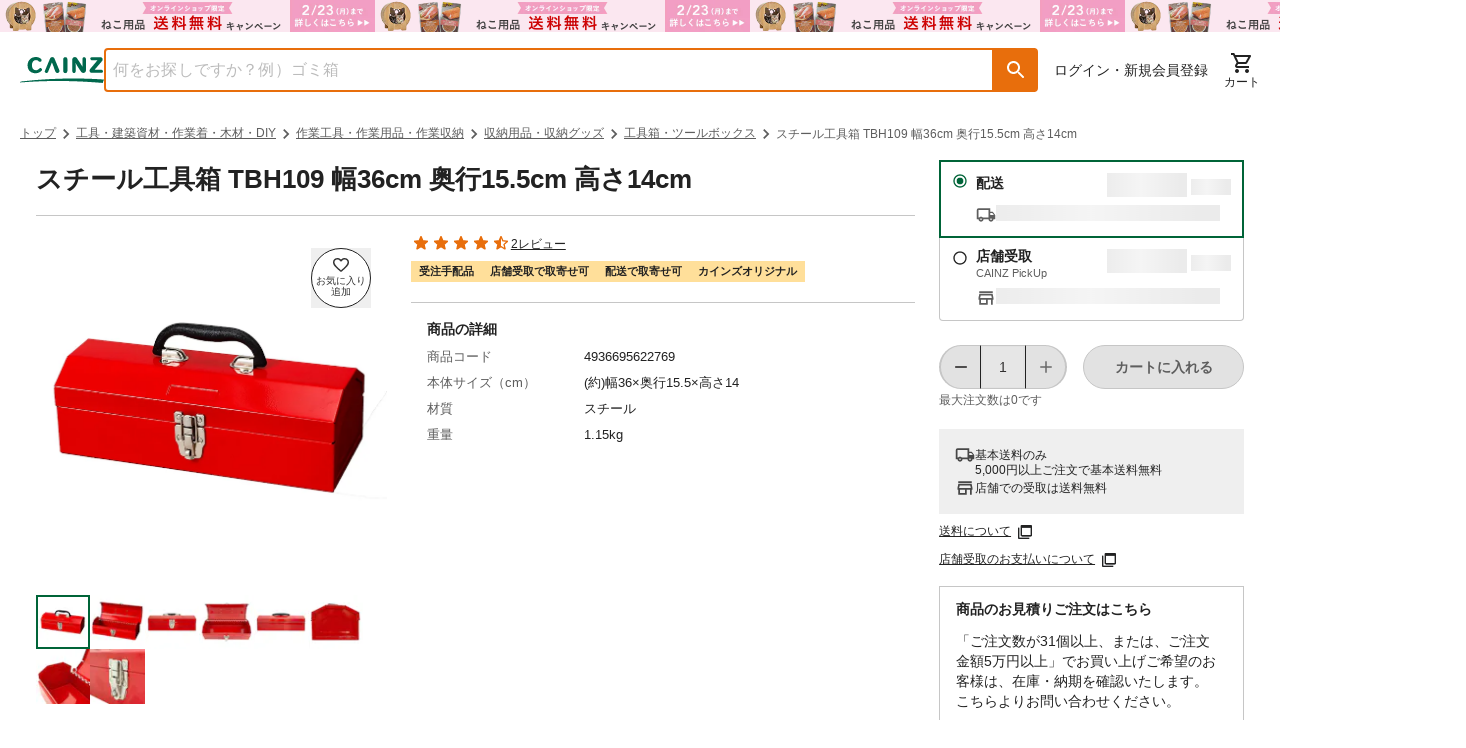

--- FILE ---
content_type: text/html; charset=utf-8
request_url: https://www.cainz.com/g/4936695622769.html
body_size: 67147
content:
<!DOCTYPE html><html lang="ja"><head><meta charSet="utf-8"/><meta name="viewport" content="width=device-width, initial-scale=1"/><link rel="preload" as="image" href="/assets/icons/button-favorite-default.svg"/><link rel="preload" as="image" href="https://imgix.cainz.com/4936695622769/product/4936695622769_01.jpg?fm=webp&amp;w=713&amp;h=713&amp;fit=fill&amp;fill=solid&amp;fill-color=white&amp;auto=compress" fetchPriority="high"/><link rel="preload" as="image" href="https://imgix.cainz.com/4936695622769/product/4936695622769_02.jpg?fm=webp&amp;w=713&amp;h=713&amp;fit=fill&amp;fill=solid&amp;fill-color=white&amp;auto=compress" fetchPriority="high"/><link rel="preload" as="image" href="https://imgix.cainz.com/4936695622769/product/4936695622769_03.jpg?fm=webp&amp;w=713&amp;h=713&amp;fit=fill&amp;fill=solid&amp;fill-color=white&amp;auto=compress" fetchPriority="high"/><link rel="preload" as="image" href="https://imgix.cainz.com/4936695622769/product/4936695622769_04.jpg?fm=webp&amp;w=713&amp;h=713&amp;fit=fill&amp;fill=solid&amp;fill-color=white&amp;auto=compress" fetchPriority="high"/><link rel="preload" as="image" href="https://imgix.cainz.com/4936695622769/product/4936695622769_05.jpg?fm=webp&amp;w=713&amp;h=713&amp;fit=fill&amp;fill=solid&amp;fill-color=white&amp;auto=compress" fetchPriority="high"/><link rel="preload" as="image" href="https://imgix.cainz.com/4936695622769/product/4936695622769_06.jpg?fm=webp&amp;w=713&amp;h=713&amp;fit=fill&amp;fill=solid&amp;fill-color=white&amp;auto=compress" fetchPriority="high"/><link rel="preload" as="image" href="https://imgix.cainz.com/4936695622769/product/4936695622769_07.jpg?fm=webp&amp;w=713&amp;h=713&amp;fit=fill&amp;fill=solid&amp;fill-color=white&amp;auto=compress" fetchPriority="high"/><link rel="preload" as="image" href="https://imgix.cainz.com/4936695622769/product/4936695622769_08.jpg?fm=webp&amp;w=713&amp;h=713&amp;fit=fill&amp;fill=solid&amp;fill-color=white&amp;auto=compress" fetchPriority="high"/><link rel="preload" as="image" href="https://imgix.cainz.com/4936695622769/product/4936695622769_01.jpg?fm=webp&amp;w=58&amp;h=58&amp;fit=fill&amp;fill=solid&amp;fill-color=white&amp;auto=compress"/><link rel="stylesheet" href="/_next/static/css/f18d8a285f306e63.css" data-precedence="next"/><link rel="stylesheet" href="/_next/static/css/20720a659c31249d.css" data-precedence="next"/><link rel="stylesheet" href="/_next/static/css/ee1075edd222b659.css" data-precedence="next"/><link rel="stylesheet" href="/_next/static/css/30ed0e4cd604b851.css" data-precedence="next"/><link rel="stylesheet" href="/_next/static/css/35edc4ccc8f8ac8e.css" data-precedence="next"/><link rel="stylesheet" href="/_next/static/css/e881faef202b2e14.css" data-precedence="next"/><link rel="preload" as="script" fetchPriority="low" href="/_next/static/chunks/webpack-9a5d3d27583285ed.js"/><script src="/_next/static/chunks/4bd1b696-182b6b13bdad92e3.js" async=""></script><script src="/_next/static/chunks/1255-3b5f98eaa539237b.js" async=""></script><script src="/_next/static/chunks/main-app-f3336e172256d2ab.js" async=""></script><script src="/_next/static/chunks/ae6eea6a-34d204a268206e86.js" async=""></script><script src="/_next/static/chunks/1144-93472bb6fd847d02.js" async=""></script><script src="/_next/static/chunks/2390-a5098a345a9325f5.js" async=""></script><script src="/_next/static/chunks/8214-e0919965aa0c4fd2.js" async=""></script><script src="/_next/static/chunks/9109-5d348b136b0d57a9.js" async=""></script><script src="/_next/static/chunks/3135-7275fa575916eea9.js" async=""></script><script src="/_next/static/chunks/3819-e270e18efeaad671.js" async=""></script><script src="/_next/static/chunks/1903-4a94a569050f0651.js" async=""></script><script src="/_next/static/chunks/app/layout-44ffcee4e435fed8.js" async=""></script><script src="/_next/static/chunks/2619-04bc32f026a0d946.js" async=""></script><script src="/_next/static/chunks/5069-eff9fb50c7dd8936.js" async=""></script><script src="/_next/static/chunks/app/error-464dc16d95a38110.js" async=""></script><script src="/_next/static/chunks/5458-dfa2ff23d7482d43.js" async=""></script><script src="/_next/static/chunks/9600-2eb8711f923fbfc2.js" async=""></script><script src="/_next/static/chunks/458-2772436afaa2da58.js" async=""></script><script src="/_next/static/chunks/5635-b5b1bb599f566793.js" async=""></script><script src="/_next/static/chunks/5661-19360dad0017b22b.js" async=""></script><script src="/_next/static/chunks/4630-62ade820680dc743.js" async=""></script><script src="/_next/static/chunks/9225-07ea7150eb47ae25.js" async=""></script><script src="/_next/static/chunks/8418-ad47edf73da580ed.js" async=""></script><script src="/_next/static/chunks/1816-5a2ebce922a76215.js" async=""></script><script src="/_next/static/chunks/5501-b67c28edef355ac5.js" async=""></script><script src="/_next/static/chunks/2761-ce075735fc0ec221.js" async=""></script><script src="/_next/static/chunks/8667-bd8fa7c686cd0aec.js" async=""></script><script src="/_next/static/chunks/9537-a9ad3a27cae677a1.js" async=""></script><script src="/_next/static/chunks/858-e7e8d4344dbafc3e.js" async=""></script><script src="/_next/static/chunks/1451-2d3e005a73cec833.js" async=""></script><script src="/_next/static/chunks/942-024695643807cde3.js" async=""></script><script src="/_next/static/chunks/4965-6f07eb19a882048b.js" async=""></script><script src="/_next/static/chunks/5858-1a4940c44dfa2380.js" async=""></script><script src="/_next/static/chunks/976-b639330228496305.js" async=""></script><script src="/_next/static/chunks/app/(general)/g/%5Bid%5D/page-28a1610ffce414a8.js" async=""></script><script src="/_next/static/chunks/6600-3c5cc0707f1540a7.js" async=""></script><script src="/_next/static/chunks/80-d3cd280d3bb3d64d.js" async=""></script><script src="/_next/static/chunks/8070-540c65d11c7d15bd.js" async=""></script><script src="/_next/static/chunks/9149-ae585249c21df626.js" async=""></script><script src="/_next/static/chunks/app/(top)/layout-e01cfc78563c097a.js" async=""></script><link rel="preload" href="https://www.googletagmanager.com/gtm.js?id=GTM-WXRZKVSQ" as="script"/><link rel="preload" as="image" href="https://imgix.cainz.com/4936695622769/product/4936695622769_02.jpg?fm=webp&amp;w=58&amp;h=58&amp;fit=fill&amp;fill=solid&amp;fill-color=white&amp;auto=compress"/><link rel="preload" as="image" href="https://imgix.cainz.com/4936695622769/product/4936695622769_03.jpg?fm=webp&amp;w=58&amp;h=58&amp;fit=fill&amp;fill=solid&amp;fill-color=white&amp;auto=compress"/><link rel="preload" as="image" href="https://imgix.cainz.com/4936695622769/product/4936695622769_04.jpg?fm=webp&amp;w=58&amp;h=58&amp;fit=fill&amp;fill=solid&amp;fill-color=white&amp;auto=compress"/><link rel="preload" as="image" href="https://imgix.cainz.com/4936695622769/product/4936695622769_05.jpg?fm=webp&amp;w=58&amp;h=58&amp;fit=fill&amp;fill=solid&amp;fill-color=white&amp;auto=compress"/><link rel="preload" as="image" href="https://imgix.cainz.com/4936695622769/product/4936695622769_06.jpg?fm=webp&amp;w=58&amp;h=58&amp;fit=fill&amp;fill=solid&amp;fill-color=white&amp;auto=compress"/><link rel="preload" as="image" href="https://imgix.cainz.com/4936695622769/product/4936695622769_07.jpg?fm=webp&amp;w=58&amp;h=58&amp;fit=fill&amp;fill=solid&amp;fill-color=white&amp;auto=compress"/><link rel="preload" as="image" href="https://imgix.cainz.com/4936695622769/product/4936695622769_08.jpg?fm=webp&amp;w=58&amp;h=58&amp;fit=fill&amp;fill=solid&amp;fill-color=white&amp;auto=compress"/><link rel="preload" as="image" href="https://img.cainz.com/cainz_assets/cainz/icon/material/open-in-new-tab.svg"/><link rel="dns-prefetch" href="https://fonts.googleapis.com"/><link rel="dns-prefetch" href="https://www.googletagmanager.com"/><link rel="dns-prefetch" href="https://www.google-analytics.com"/><link rel="preconnect" href="https://fonts.googleapis.com"/><link rel="preconnect" href="https://fonts.gstatic.com" crossorigin=""/><link rel="icon" type="image/x-icon" href="https://img.cainz.com/cainz_assets/cainz/icon/favicon.ico" sizes="48x48"/><link rel="apple-touch-icon" href="https://img.cainz.com/cainz_assets/cainz/icon/apple-touch-icon.png" sizes="180x180"/><title>スチール工具箱 TBH109 幅36cm 奥行15.5cm 高さ14cm | 作業工具・作業用品・作業収納 通販 | ホームセンターのカインズ</title><meta name="description" content="スチール工具箱 TBH109 幅36cm 奥行15.5cm 高さ14cmをお探しなら、ホームセンターのカインズ公式通販サイト。くらしに役⽴つオリジナル商品・お買得品を豊富に品揃え。5000円(税込)以上で送料無料。店舗在庫の確認、取り置きもできます。"/><link rel="canonical" href="https://www.cainz.com/g/4936695622769.html"/><meta property="og:title" content="【カインズ】スチール工具箱 TBH109 幅36cm 奥行15.5cm 高さ14cm"/><meta property="og:description" content="スチール工具箱 TBH109 幅36cm 奥行15.5cm 高さ14cmをお探しなら、ホームセンターのカインズ公式通販サイト。くらしに役⽴つオリジナル商品・お買得品を豊富に品揃え。5000円(税込)以上で送料無料。店舗在庫の確認、取り置きもできます。"/><meta property="og:url" content="https://www.cainz.com/g/4936695622769.html"/><meta property="og:image" content="https://imgix.cainz.com/4936695622769/product/4936695622769_01.jpg"/><meta property="og:type" content="website"/><meta name="twitter:card" content="summary_large_image"/><meta name="twitter:title" content="【カインズ】スチール工具箱 TBH109 幅36cm 奥行15.5cm 高さ14cm"/><meta name="twitter:description" content="スチール工具箱 TBH109 幅36cm 奥行15.5cm 高さ14cmをお探しなら、ホームセンターのカインズ公式通販サイト。くらしに役⽴つオリジナル商品・お買得品を豊富に品揃え。5000円(税込)以上で送料無料。店舗在庫の確認、取り置きもできます。"/><meta name="twitter:image" content="https://imgix.cainz.com/4936695622769/product/4936695622769_01.jpg"/><noscript><link rel="stylesheet" href="https://fonts.googleapis.com/css2?family=Material+Icons+Round&amp;display=swap"/></noscript><script src="/_next/static/chunks/polyfills-42372ed130431b0a.js" noModule=""></script><style data-emotion="mui-global 1prfaxn">@-webkit-keyframes mui-auto-fill{from{display:block;}}@keyframes mui-auto-fill{from{display:block;}}@-webkit-keyframes mui-auto-fill-cancel{from{display:block;}}@keyframes mui-auto-fill-cancel{from{display:block;}}</style><style data-emotion="mui 1hdoajr 1x6m07j 1hny3h3 1cigsj3 qwdxx6 iuka1o 1d6egxi vo8bm7 1o3l9i0 vh810p h2v8xi 5v2ak0 w4cd9x 1l6e05h 1eqh359 q7mezt 1ccmdy8 14yoxd 1yhur2t zp184r 11ynezy">.mui-1hdoajr.Mui-focused .MuiAutocomplete-clearIndicator{visibility:visible;}@media (pointer: fine){.mui-1hdoajr:hover .MuiAutocomplete-clearIndicator{visibility:visible;}}.mui-1hdoajr .MuiAutocomplete-tag{margin:3px;max-width:calc(100% - 6px);}.MuiAutocomplete-hasPopupIcon.mui-1hdoajr .MuiAutocomplete-inputRoot,.MuiAutocomplete-hasClearIcon.mui-1hdoajr .MuiAutocomplete-inputRoot{padding-right:30px;}.MuiAutocomplete-hasPopupIcon.MuiAutocomplete-hasClearIcon.mui-1hdoajr .MuiAutocomplete-inputRoot{padding-right:56px;}.mui-1hdoajr .MuiAutocomplete-inputRoot .MuiAutocomplete-input{width:0;min-width:30px;}.mui-1hdoajr .MuiInput-root{padding-bottom:1px;}.mui-1hdoajr .MuiInput-root .MuiInput-input{padding:4px 4px 4px 0px;}.mui-1hdoajr .MuiInput-root.MuiInputBase-sizeSmall .MuiInput-input{padding:2px 4px 3px 0;}.mui-1hdoajr .MuiOutlinedInput-root{padding:9px;}.MuiAutocomplete-hasPopupIcon.mui-1hdoajr .MuiOutlinedInput-root,.MuiAutocomplete-hasClearIcon.mui-1hdoajr .MuiOutlinedInput-root{padding-right:39px;}.MuiAutocomplete-hasPopupIcon.MuiAutocomplete-hasClearIcon.mui-1hdoajr .MuiOutlinedInput-root{padding-right:65px;}.mui-1hdoajr .MuiOutlinedInput-root .MuiAutocomplete-input{padding:7.5px 4px 7.5px 5px;}.mui-1hdoajr .MuiOutlinedInput-root .MuiAutocomplete-endAdornment{right:9px;}.mui-1hdoajr .MuiOutlinedInput-root.MuiInputBase-sizeSmall{padding-top:6px;padding-bottom:6px;padding-left:6px;}.mui-1hdoajr .MuiOutlinedInput-root.MuiInputBase-sizeSmall .MuiAutocomplete-input{padding:2.5px 4px 2.5px 8px;}.mui-1hdoajr .MuiFilledInput-root{padding-top:19px;padding-left:8px;}.MuiAutocomplete-hasPopupIcon.mui-1hdoajr .MuiFilledInput-root,.MuiAutocomplete-hasClearIcon.mui-1hdoajr .MuiFilledInput-root{padding-right:39px;}.MuiAutocomplete-hasPopupIcon.MuiAutocomplete-hasClearIcon.mui-1hdoajr .MuiFilledInput-root{padding-right:65px;}.mui-1hdoajr .MuiFilledInput-root .MuiFilledInput-input{padding:7px 4px;}.mui-1hdoajr .MuiFilledInput-root .MuiAutocomplete-endAdornment{right:9px;}.mui-1hdoajr .MuiFilledInput-root.MuiInputBase-sizeSmall{padding-bottom:1px;}.mui-1hdoajr .MuiFilledInput-root.MuiInputBase-sizeSmall .MuiFilledInput-input{padding:2.5px 4px;}.mui-1hdoajr .MuiInputBase-hiddenLabel{padding-top:8px;}.mui-1hdoajr .MuiFilledInput-root.MuiInputBase-hiddenLabel{padding-top:0;padding-bottom:0;}.mui-1hdoajr .MuiFilledInput-root.MuiInputBase-hiddenLabel .MuiAutocomplete-input{padding-top:16px;padding-bottom:17px;}.mui-1hdoajr .MuiFilledInput-root.MuiInputBase-hiddenLabel.MuiInputBase-sizeSmall .MuiAutocomplete-input{padding-top:8px;padding-bottom:9px;}.mui-1hdoajr .MuiAutocomplete-input{-webkit-box-flex:1;-webkit-flex-grow:1;-ms-flex-positive:1;flex-grow:1;text-overflow:ellipsis;opacity:0;}.mui-1hdoajr .MuiAutocomplete-input{opacity:1;}.mui-1x6m07j .MuiInputBase-root{height:100%;box-sizing:border-box;background-color:#fff;outline:none;}.mui-1x6m07j .MuiOutlinedInput-root fieldset{border:solid 2px #e86e0c;top:0;}.mui-1x6m07j .MuiOutlinedInput-root fieldset legend{display:none;}.mui-1x6m07j .MuiOutlinedInput-root:hover fieldset{border-color:#e86e0c;}.mui-1x6m07j .MuiOutlinedInput-root.Mui-focused fieldset{border-color:#e86e0c;border-bottom-left-radius:4px;}.mui-1x6m07j .MuiOutlinedInput-root input{color:#5e5e5e;}.mui-1hny3h3{display:-webkit-inline-box;display:-webkit-inline-flex;display:-ms-inline-flexbox;display:inline-flex;-webkit-flex-direction:column;-ms-flex-direction:column;flex-direction:column;position:relative;min-width:0;padding:0;margin:0;border:0;vertical-align:top;width:100%;}.mui-1hny3h3 .MuiInputBase-root{height:100%;box-sizing:border-box;background-color:#fff;outline:none;}.mui-1hny3h3 .MuiOutlinedInput-root fieldset{border:solid 2px #e86e0c;top:0;}.mui-1hny3h3 .MuiOutlinedInput-root fieldset legend{display:none;}.mui-1hny3h3 .MuiOutlinedInput-root:hover fieldset{border-color:#e86e0c;}.mui-1hny3h3 .MuiOutlinedInput-root.Mui-focused fieldset{border-color:#e86e0c;border-bottom-left-radius:4px;}.mui-1hny3h3 .MuiOutlinedInput-root input{color:#5e5e5e;}.mui-1cigsj3{font-family:"Roboto","Helvetica","Arial",sans-serif;font-weight:400;font-size:1rem;line-height:1.4375em;letter-spacing:0.00938em;color:rgba(0, 0, 0, 0.87);box-sizing:border-box;position:relative;cursor:text;display:-webkit-inline-box;display:-webkit-inline-flex;display:-ms-inline-flexbox;display:inline-flex;-webkit-align-items:center;-webkit-box-align:center;-ms-flex-align:center;align-items:center;width:100%;position:relative;border-radius:4px;padding-right:14px;border-radius:4px 0 0 4px;}.mui-1cigsj3.Mui-disabled{color:rgba(0, 0, 0, 0.38);cursor:default;}.mui-1cigsj3:hover .MuiOutlinedInput-notchedOutline{border-color:rgba(0, 0, 0, 0.87);}@media (hover: none){.mui-1cigsj3:hover .MuiOutlinedInput-notchedOutline{border-color:rgba(0, 0, 0, 0.23);}}.mui-1cigsj3.Mui-focused .MuiOutlinedInput-notchedOutline{border-width:2px;}.mui-1cigsj3.Mui-focused .MuiOutlinedInput-notchedOutline{border-color:#1976d2;}.mui-1cigsj3.Mui-error .MuiOutlinedInput-notchedOutline{border-color:#d32f2f;}.mui-1cigsj3.Mui-disabled .MuiOutlinedInput-notchedOutline{border-color:rgba(0, 0, 0, 0.26);}.mui-qwdxx6{font:inherit;letter-spacing:inherit;color:currentColor;padding:4px 0 5px;border:0;box-sizing:content-box;background:none;height:1.4375em;margin:0;-webkit-tap-highlight-color:transparent;display:block;min-width:0;width:100%;-webkit-animation-name:mui-auto-fill-cancel;animation-name:mui-auto-fill-cancel;-webkit-animation-duration:10ms;animation-duration:10ms;padding:16.5px 14px;padding-right:0;}.mui-qwdxx6::-webkit-input-placeholder{color:currentColor;opacity:0.42;-webkit-transition:opacity 200ms cubic-bezier(0.4, 0, 0.2, 1) 0ms;transition:opacity 200ms cubic-bezier(0.4, 0, 0.2, 1) 0ms;}.mui-qwdxx6::-moz-placeholder{color:currentColor;opacity:0.42;-webkit-transition:opacity 200ms cubic-bezier(0.4, 0, 0.2, 1) 0ms;transition:opacity 200ms cubic-bezier(0.4, 0, 0.2, 1) 0ms;}.mui-qwdxx6::-ms-input-placeholder{color:currentColor;opacity:0.42;-webkit-transition:opacity 200ms cubic-bezier(0.4, 0, 0.2, 1) 0ms;transition:opacity 200ms cubic-bezier(0.4, 0, 0.2, 1) 0ms;}.mui-qwdxx6:focus{outline:0;}.mui-qwdxx6:invalid{box-shadow:none;}.mui-qwdxx6::-webkit-search-decoration{-webkit-appearance:none;}label[data-shrink=false]+.MuiInputBase-formControl .mui-qwdxx6::-webkit-input-placeholder{opacity:0!important;}label[data-shrink=false]+.MuiInputBase-formControl .mui-qwdxx6::-moz-placeholder{opacity:0!important;}label[data-shrink=false]+.MuiInputBase-formControl .mui-qwdxx6::-ms-input-placeholder{opacity:0!important;}label[data-shrink=false]+.MuiInputBase-formControl .mui-qwdxx6:focus::-webkit-input-placeholder{opacity:0.42;}label[data-shrink=false]+.MuiInputBase-formControl .mui-qwdxx6:focus::-moz-placeholder{opacity:0.42;}label[data-shrink=false]+.MuiInputBase-formControl .mui-qwdxx6:focus::-ms-input-placeholder{opacity:0.42;}.mui-qwdxx6.Mui-disabled{opacity:1;-webkit-text-fill-color:rgba(0, 0, 0, 0.38);}.mui-qwdxx6:-webkit-autofill{-webkit-animation-duration:5000s;animation-duration:5000s;-webkit-animation-name:mui-auto-fill;animation-name:mui-auto-fill;}.mui-qwdxx6:-webkit-autofill{border-radius:inherit;}.mui-iuka1o{position:absolute;right:0;top:50%;-webkit-transform:translate(0, -50%);-moz-transform:translate(0, -50%);-ms-transform:translate(0, -50%);transform:translate(0, -50%);}.mui-1d6egxi{margin-right:-2px;padding:4px;visibility:hidden;}.mui-vo8bm7{text-align:center;-webkit-flex:0 0 auto;-ms-flex:0 0 auto;flex:0 0 auto;font-size:1.5rem;padding:8px;border-radius:50%;color:rgba(0, 0, 0, 0.54);-webkit-transition:background-color 150ms cubic-bezier(0.4, 0, 0.2, 1) 0ms;transition:background-color 150ms cubic-bezier(0.4, 0, 0.2, 1) 0ms;--IconButton-hoverBg:rgba(0, 0, 0, 0.04);margin-right:-2px;padding:4px;visibility:hidden;}.mui-vo8bm7:hover{background-color:var(--IconButton-hoverBg);}@media (hover: none){.mui-vo8bm7:hover{background-color:transparent;}}.mui-vo8bm7.Mui-disabled{background-color:transparent;color:rgba(0, 0, 0, 0.26);}.mui-vo8bm7.MuiIconButton-loading{color:transparent;}.mui-1o3l9i0{display:-webkit-inline-box;display:-webkit-inline-flex;display:-ms-inline-flexbox;display:inline-flex;-webkit-align-items:center;-webkit-box-align:center;-ms-flex-align:center;align-items:center;-webkit-box-pack:center;-ms-flex-pack:center;-webkit-justify-content:center;justify-content:center;position:relative;box-sizing:border-box;-webkit-tap-highlight-color:transparent;background-color:transparent;outline:0;border:0;margin:0;border-radius:0;padding:0;cursor:pointer;-webkit-user-select:none;-moz-user-select:none;-ms-user-select:none;user-select:none;vertical-align:middle;-moz-appearance:none;-webkit-appearance:none;-webkit-text-decoration:none;text-decoration:none;color:inherit;text-align:center;-webkit-flex:0 0 auto;-ms-flex:0 0 auto;flex:0 0 auto;font-size:1.5rem;padding:8px;border-radius:50%;color:rgba(0, 0, 0, 0.54);-webkit-transition:background-color 150ms cubic-bezier(0.4, 0, 0.2, 1) 0ms;transition:background-color 150ms cubic-bezier(0.4, 0, 0.2, 1) 0ms;--IconButton-hoverBg:rgba(0, 0, 0, 0.04);margin-right:-2px;padding:4px;visibility:hidden;}.mui-1o3l9i0::-moz-focus-inner{border-style:none;}.mui-1o3l9i0.Mui-disabled{pointer-events:none;cursor:default;}@media print{.mui-1o3l9i0{-webkit-print-color-adjust:exact;color-adjust:exact;}}.mui-1o3l9i0:hover{background-color:var(--IconButton-hoverBg);}@media (hover: none){.mui-1o3l9i0:hover{background-color:transparent;}}.mui-1o3l9i0.Mui-disabled{background-color:transparent;color:rgba(0, 0, 0, 0.26);}.mui-1o3l9i0.MuiIconButton-loading{color:transparent;}.mui-vh810p{-webkit-user-select:none;-moz-user-select:none;-ms-user-select:none;user-select:none;width:1em;height:1em;display:inline-block;-webkit-flex-shrink:0;-ms-flex-negative:0;flex-shrink:0;-webkit-transition:fill 200ms cubic-bezier(0.4, 0, 0.2, 1) 0ms;transition:fill 200ms cubic-bezier(0.4, 0, 0.2, 1) 0ms;fill:currentColor;font-size:1.25rem;}.mui-h2v8xi{border-color:rgba(0, 0, 0, 0.23);}.mui-5v2ak0{text-align:left;position:absolute;bottom:0;right:0;top:-5px;left:0;margin:0;padding:0 8px;pointer-events:none;border-radius:inherit;border-style:solid;border-width:1px;overflow:hidden;min-width:0%;border-color:rgba(0, 0, 0, 0.23);}.mui-w4cd9x{float:unset;width:auto;overflow:hidden;padding:0;line-height:11px;-webkit-transition:width 150ms cubic-bezier(0.0, 0, 0.2, 1) 0ms;transition:width 150ms cubic-bezier(0.0, 0, 0.2, 1) 0ms;}.mui-1l6e05h{-webkit-user-select:none;-moz-user-select:none;-ms-user-select:none;user-select:none;width:1em;height:1em;display:inline-block;-webkit-flex-shrink:0;-ms-flex-negative:0;flex-shrink:0;-webkit-transition:fill 200ms cubic-bezier(0.4, 0, 0.2, 1) 0ms;transition:fill 200ms cubic-bezier(0.4, 0, 0.2, 1) 0ms;fill:currentColor;font-size:inherit;}.mui-1eqh359{position:relative;display:-webkit-inline-box;display:-webkit-inline-flex;display:-ms-inline-flexbox;display:inline-flex;vertical-align:middle;-webkit-flex-shrink:0;-ms-flex-negative:0;flex-shrink:0;}.mui-1eqh359 .MuiBadge-badge{background-color:#b81a35;color:#fff;font-size:11px;font-weight:700;padding:2px;right:6px;}.mui-q7mezt{-webkit-user-select:none;-moz-user-select:none;-ms-user-select:none;user-select:none;width:1em;height:1em;display:inline-block;-webkit-flex-shrink:0;-ms-flex-negative:0;flex-shrink:0;-webkit-transition:fill 200ms cubic-bezier(0.4, 0, 0.2, 1) 0ms;transition:fill 200ms cubic-bezier(0.4, 0, 0.2, 1) 0ms;fill:currentColor;font-size:1.5rem;}.mui-1ccmdy8{display:-webkit-box;display:-webkit-flex;display:-ms-flexbox;display:flex;-webkit-flex-direction:row;-ms-flex-direction:row;flex-direction:row;-webkit-box-flex-wrap:wrap;-webkit-flex-wrap:wrap;-ms-flex-wrap:wrap;flex-wrap:wrap;-webkit-box-pack:center;-ms-flex-pack:center;-webkit-justify-content:center;justify-content:center;-webkit-align-content:center;-ms-flex-line-pack:center;align-content:center;-webkit-align-items:center;-webkit-box-align:center;-ms-flex-align:center;align-items:center;position:absolute;box-sizing:border-box;font-family:"Roboto","Helvetica","Arial",sans-serif;font-weight:500;font-size:0.75rem;min-width:20px;line-height:1;padding:0 6px;height:20px;border-radius:10px;z-index:1;-webkit-transition:-webkit-transform 225ms cubic-bezier(0.4, 0, 0.2, 1) 0ms;transition:transform 225ms cubic-bezier(0.4, 0, 0.2, 1) 0ms;top:0;right:0;-webkit-transform:scale(1) translate(50%, -50%);-moz-transform:scale(1) translate(50%, -50%);-ms-transform:scale(1) translate(50%, -50%);transform:scale(1) translate(50%, -50%);transform-origin:100% 0%;-webkit-transition:-webkit-transform 195ms cubic-bezier(0.4, 0, 0.2, 1) 0ms;transition:transform 195ms cubic-bezier(0.4, 0, 0.2, 1) 0ms;}.mui-1ccmdy8.MuiBadge-invisible{-webkit-transform:scale(0) translate(50%, -50%);-moz-transform:scale(0) translate(50%, -50%);-ms-transform:scale(0) translate(50%, -50%);transform:scale(0) translate(50%, -50%);}.mui-14yoxd{z-index:1200;}.mui-1yhur2t{-webkit-user-select:none;-moz-user-select:none;-ms-user-select:none;user-select:none;width:1em;height:1em;display:inline-block;-webkit-flex-shrink:0;-ms-flex-negative:0;flex-shrink:0;-webkit-transition:fill 200ms cubic-bezier(0.4, 0, 0.2, 1) 0ms;transition:fill 200ms cubic-bezier(0.4, 0, 0.2, 1) 0ms;fill:currentColor;font-size:1.5rem;font-size:1rem;}.mui-zp184r{-webkit-user-select:none;-moz-user-select:none;-ms-user-select:none;user-select:none;width:1em;height:1em;display:inline-block;-webkit-flex-shrink:0;-ms-flex-negative:0;flex-shrink:0;-webkit-transition:fill 200ms cubic-bezier(0.4, 0, 0.2, 1) 0ms;transition:fill 200ms cubic-bezier(0.4, 0, 0.2, 1) 0ms;fill:currentColor;font-size:1.25rem;color:rgba(0, 0, 0, 0.54);}@media print{.mui-11ynezy{position:absolute!important;}}@media (min-width:600px){.mui-11ynezy .MuiDialog-container .MuiPaper-root{width:375px;height:1038px;}}@media (min-width:900px){.mui-11ynezy .MuiDialog-container .MuiPaper-root{width:820px;height:744px;}}</style></head><body class="text-default relative"><div hidden=""><!--$--><!--/$--></div><script>(self.__next_s=self.__next_s||[]).push([0,{"children":"\n    (function() {\n      function loadMaterialIcons() {\n        // 既に読み込まれているかチェック\n        if (document.querySelector('link[href*=\"Material+Icons+Round\"]')) {\n          return;\n        }\n        \n        const link = document.createElement('link');\n        link.rel = 'stylesheet';\n        link.href = 'https://fonts.googleapis.com/css2?family=Material+Icons+Round&display=swap';\n        link.media = 'print';\n        link.onload = function() {\n          this.media = 'all';\n        };\n        document.head.appendChild(link);\n      }\n      \n      // requestIdleCallback を使用して空き時間に読み込み\n      if ('requestIdleCallback' in window) {\n        requestIdleCallback(loadMaterialIcons);\n      } else {\n        setTimeout(loadMaterialIcons, 100);\n      }\n    })();\n  ","id":"material-icons-loader"}])</script><a href="/contents/sale/ec_campaign_t30.html"><div title="オンラインショップ限定キャンペーン（ねこ用品）"><div class="md:hidden"><div style="background-image:url(https://images.microcms-assets.io/assets/dd61093efdf7447487bd23730b56ff5a/cde24377829f4f3a9e735e3e807cedc7/ec_campaign_t30_750x64_fbe7f0.png?fm=webp&amp;auto=compress);height:32px;background-color:#fbe7f0" class="bg-contain bg-no-repeat bg-center"></div></div><div class="max-md:hidden"><div style="background-image:url(https://images.microcms-assets.io/assets/dd61093efdf7447487bd23730b56ff5a/cde24377829f4f3a9e735e3e807cedc7/ec_campaign_t30_750x64_fbe7f0.png?fm=webp&amp;auto=compress);height:32px;background-color:#fbe7f0" class="bg-contain bg-repeat"></div></div></div></a><!--$--><!--/$--><!--$--><!--/$--><header class="mx-auto"><div class="max-md:hidden"><div class="mx-auto mx-spacing-sp md:mx-spacing-pc"><div class="flex justify-between mt-4 mb-3 gap-4"><div class="flex items-center gap-4 flex-1"><a class="md:shrink-0" href="/"><picture><source srcSet="https://img.cainz.com/cainz_assets/cainz/logo/cainz-logo.svg" media="(min-width: 768px)" width="90" height="28"/><img src="https://img.cainz.com/cainz_assets/cainz/logo/cainz-logo.svg" alt="ホームセンター通販のカインズ" width="84" height="26"/></picture></a><div class="absolute top-0 left-0 z-40 h-full w-full bg-transparency-default hidden"></div><div class="w-full"><div class="MuiAutocomplete-root MuiAutocomplete-hasClearIcon mui-1hdoajr"><div class="flex h-11 w-full"><div class="MuiFormControl-root MuiFormControl-fullWidth MuiTextField-root mui-1hny3h3" aria-label="商品を検索"><div class="MuiInputBase-root MuiOutlinedInput-root MuiInputBase-colorPrimary MuiInputBase-fullWidth MuiInputBase-formControl MuiInputBase-adornedEnd MuiAutocomplete-inputRoot mui-1cigsj3"><input aria-invalid="false" autoComplete="off" id="_R_2ilknmlb_" placeholder="何をお探しですか？例）ゴミ箱" type="text" style="height:100%;padding:0" class="MuiInputBase-input MuiOutlinedInput-input MuiInputBase-inputAdornedEnd MuiAutocomplete-input MuiAutocomplete-inputFocused mui-qwdxx6" aria-autocomplete="list" aria-expanded="false" autoCapitalize="none" spellCheck="false" role="combobox" value=""/><div class="MuiAutocomplete-endAdornment mui-iuka1o"><button class="MuiButtonBase-root MuiIconButton-root MuiIconButton-sizeMedium MuiAutocomplete-clearIndicator mui-1o3l9i0" tabindex="-1" type="button" aria-label="Clear" title="Clear"><svg class="MuiSvgIcon-root MuiSvgIcon-fontSizeSmall mui-vh810p" focusable="false" aria-hidden="true" viewBox="0 0 24 24" data-testid="CloseIcon"><path d="M19 6.41L17.59 5 12 10.59 6.41 5 5 6.41 10.59 12 5 17.59 6.41 19 12 13.41 17.59 19 19 17.59 13.41 12z"></path></svg></button></div><fieldset aria-hidden="true" class="MuiOutlinedInput-notchedOutline mui-5v2ak0"><legend class="mui-w4cd9x"><span class="notranslate" aria-hidden="true">​</span></legend></fieldset></div></div><button role="button" aria-label="検索ボタン" aria-labelledby="検索ボタン" class="h-11 text-24-bold leading-5 text-white p-2.5 bg-object-secondary-default rounded-r hover:bg-object-secondary-dark flex items-center justify-center" style="min-width:44px;height:44px"><svg class="MuiSvgIcon-root MuiSvgIcon-fontSizeInherit mui-1l6e05h" focusable="false" aria-hidden="true" viewBox="0 0 24 24" data-testid="SearchRoundedIcon"><path d="M15.5 14h-.79l-.28-.27c1.2-1.4 1.82-3.31 1.48-5.34-.47-2.78-2.79-5-5.59-5.34-4.23-.52-7.79 3.04-7.27 7.27.34 2.8 2.56 5.12 5.34 5.59 2.03.34 3.94-.28 5.34-1.48l.27.28v.79l4.25 4.25c.41.41 1.08.41 1.49 0s.41-1.08 0-1.49zm-6 0C7.01 14 5 11.99 5 9.5S7.01 5 9.5 5 14 7.01 14 9.5 11.99 14 9.5 14"></path></svg></button></div></div></div></div><div class="flex items-center gap-3"><nav aria-labelledby="ログイン・新規会員登録" class="mx-4 flex flex-auto items-center"><a class="hover:underline font-medium text-14" href="/signin/">ログイン・新規会員登録</a></nav><nav aria-labelledby="メニュー" class="flex gap-4 shrink-0"><span class="MuiBadge-root mui-1eqh359"><a class=" flex flex-col justify-center shrink-0 group" href="/cart/order/"><svg class="MuiSvgIcon-root MuiSvgIcon-fontSizeMedium mx-auto undefinedtransform group-hover:scale-105 mui-q7mezt" focusable="false" aria-hidden="true" viewBox="0 0 24 24" data-testid="ShoppingCartOutlinedIcon"><path d="M15.55 13c.75 0 1.41-.41 1.75-1.03l3.58-6.49c.37-.66-.11-1.48-.87-1.48H5.21l-.94-2H1v2h2l3.6 7.59-1.35 2.44C4.52 15.37 5.48 17 7 17h12v-2H7l1.1-2zM6.16 6h12.15l-2.76 5H8.53zM7 18c-1.1 0-1.99.9-1.99 2S5.9 22 7 22s2-.9 2-2-.9-2-2-2m10 0c-1.1 0-1.99.9-1.99 2s.89 2 1.99 2 2-.9 2-2-.9-2-2-2"></path></svg><span class="text-11 md:text-12 text-center font-medium transform group-hover:scale-105  ">カート</span></a><span class="MuiBadge-badge MuiBadge-standard MuiBadge-invisible MuiBadge-anchorOriginTopRight MuiBadge-anchorOriginTopRightRectangular MuiBadge-overlapRectangular mui-1ccmdy8"></span></span></nav></div></div></div></div><div class="md:hidden"><div class="mx-auto mx-spacing-sp md:mx-spacing-pc"><section class="flex justify-between mt-4 gap-3"><div class="flex items-center gap-3"><div><svg class="MuiSvgIcon-root MuiSvgIcon-fontSizeMedium text-primary mui-q7mezt" focusable="false" aria-hidden="true" viewBox="0 0 24 24" data-testid="MenuRoundedIcon"><path d="M4 18h16c.55 0 1-.45 1-1s-.45-1-1-1H4c-.55 0-1 .45-1 1s.45 1 1 1m0-5h16c.55 0 1-.45 1-1s-.45-1-1-1H4c-.55 0-1 .45-1 1s.45 1 1 1M3 7c0 .55.45 1 1 1h16c.55 0 1-.45 1-1s-.45-1-1-1H4c-.55 0-1 .45-1 1"></path></svg></div><a class="md:shrink-0" href="/"><picture><source srcSet="https://img.cainz.com/cainz_assets/cainz/logo/cainz-logo.svg" media="(min-width: 768px)" width="90" height="28"/><img src="https://img.cainz.com/cainz_assets/cainz/logo/cainz-logo.svg" alt="ホームセンター通販のカインズ" width="84" height="26"/></picture></a></div><div class="flex items-center gap-3 shrink-0"><nav aria-labelledby="ログイン・新規会員登録" class="mx-4 flex flex-auto items-center"><a class="hover:underline font-medium text-12 mx-auto" href="/signin/">ログイン・新規会員登録</a></nav><nav aria-labelledby="メニュー" class="flex gap-4 shrink-0"><span class="MuiBadge-root mui-1eqh359"><a class=" flex flex-col justify-center shrink-0 group" href="/cart/order/"><svg class="MuiSvgIcon-root MuiSvgIcon-fontSizeMedium mx-auto undefinedtransform group-hover:scale-105 mui-q7mezt" focusable="false" aria-hidden="true" viewBox="0 0 24 24" data-testid="ShoppingCartOutlinedIcon"><path d="M15.55 13c.75 0 1.41-.41 1.75-1.03l3.58-6.49c.37-.66-.11-1.48-.87-1.48H5.21l-.94-2H1v2h2l3.6 7.59-1.35 2.44C4.52 15.37 5.48 17 7 17h12v-2H7l1.1-2zM6.16 6h12.15l-2.76 5H8.53zM7 18c-1.1 0-1.99.9-1.99 2S5.9 22 7 22s2-.9 2-2-.9-2-2-2m10 0c-1.1 0-1.99.9-1.99 2s.89 2 1.99 2 2-.9 2-2-.9-2-2-2"></path></svg><span class="text-11 md:text-12 text-center font-medium transform group-hover:scale-105  ">カート</span></a><span class="MuiBadge-badge MuiBadge-standard MuiBadge-invisible MuiBadge-anchorOriginTopRight MuiBadge-anchorOriginTopRightRectangular MuiBadge-overlapRectangular mui-1ccmdy8"></span></span></nav></div></section><div class="my-2"><div class="flex h-11 w-full relative"><div class="flex items-center border-2 border-secondary border-r-0 rounded rounded-r-none bg-white flex-1 relative"><input type="search" aria-label="商品を検索" placeholder="何をお探しですか？例）ゴミ箱" class="caret-transparent flex-1 h-full text-16 px-3 focus:outline-none bg-transparent border-0 [&amp;::-webkit-search-cancel-button]:hidden [&amp;::-webkit-search-decoration]:hidden" readOnly="" enterKeyHint="search" inputMode="search" style="-webkit-appearance:none;background-color:transparent" value=""/></div><button role="button" aria-label="検索ボタン" aria-labelledby="検索ボタン" class="h-11 text-24-bold leading-5 text-white p-2.5 bg-object-secondary-default rounded-r hover:bg-object-secondary-dark flex items-center justify-center" style="min-width:44px;height:44px"><svg class="MuiSvgIcon-root MuiSvgIcon-fontSizeInherit mui-1l6e05h" focusable="false" aria-hidden="true" viewBox="0 0 24 24" data-testid="SearchRoundedIcon"><path d="M15.5 14h-.79l-.28-.27c1.2-1.4 1.82-3.31 1.48-5.34-.47-2.78-2.79-5-5.59-5.34-4.23-.52-7.79 3.04-7.27 7.27.34 2.8 2.56 5.12 5.34 5.59 2.03.34 3.94-.28 5.34-1.48l.27.28v.79l4.25 4.25c.41.41 1.08.41 1.49 0s.41-1.08 0-1.49zm-6 0C7.01 14 5 11.99 5 9.5S7.01 5 9.5 5 14 7.01 14 9.5 11.99 14 9.5 14"></path></svg></button></div><!--$--><!--/$--></div></div></div></header><main><script type="application/ld+json">{"@context":"https://schema.org","@type":"Product","name":"スチール工具箱 TBH109 幅36cm 奥行15.5cm 高さ14cm","image":["https://imgix.cainz.com/4936695622769/product/4936695622769_01.jpg","https://imgix.cainz.com/4936695622769/product/4936695622769_02.jpg","https://imgix.cainz.com/4936695622769/product/4936695622769_03.jpg","https://imgix.cainz.com/4936695622769/product/4936695622769_04.jpg","https://imgix.cainz.com/4936695622769/product/4936695622769_05.jpg","https://imgix.cainz.com/4936695622769/product/4936695622769_06.jpg","https://imgix.cainz.com/4936695622769/product/4936695622769_07.jpg","https://imgix.cainz.com/4936695622769/product/4936695622769_08.jpg"],"description":"丈夫なスチール製","sku":"4936695622769","brand":{"@type":"Brand","name":"カインズ","logo":"https://img.cainz.com/cainz_assets/cainz/logo/cainz-logo.svg"},"offers":{"@type":"Offer","priceCurrency":"JPY","price":1580,"availability":"https://schema.org/InStock","url":"https://www.cainz.com/g/4936695622769.html"}}</script><div class="md:mx-spacing-pc"><div class="max-md:hidden mt-8"><nav><ul class="flex flex-wrap items-center"><li class="text-xs md:text-description inline"><a class="underline hover:no-underline" href="/">トップ</a><svg class="MuiSvgIcon-root MuiSvgIcon-fontSizeSmall mui-vh810p" focusable="false" aria-hidden="true" viewBox="0 0 24 24" data-testid="KeyboardArrowRightIcon"><path d="M8.59 16.59 13.17 12 8.59 7.41 10 6l6 6-6 6z"></path></svg></li><li class="text-xs md:text-description inline"><a class="underline hover:no-underline" href="/search/?category=t50">工具・建築資材・作業着・木材・DIY</a><svg class="MuiSvgIcon-root MuiSvgIcon-fontSizeSmall mui-vh810p" focusable="false" aria-hidden="true" viewBox="0 0 24 24" data-testid="KeyboardArrowRightIcon"><path d="M8.59 16.59 13.17 12 8.59 7.41 10 6l6 6-6 6z"></path></svg></li><li class="text-xs md:text-description inline"><a class="underline hover:no-underline" href="/search/?category=44">作業工具・作業用品・作業収納</a><svg class="MuiSvgIcon-root MuiSvgIcon-fontSizeSmall mui-vh810p" focusable="false" aria-hidden="true" viewBox="0 0 24 24" data-testid="KeyboardArrowRightIcon"><path d="M8.59 16.59 13.17 12 8.59 7.41 10 6l6 6-6 6z"></path></svg></li><li class="text-xs md:text-description inline"><a class="underline hover:no-underline" href="/search/?category=4418">収納用品・収納グッズ</a><svg class="MuiSvgIcon-root MuiSvgIcon-fontSizeSmall mui-vh810p" focusable="false" aria-hidden="true" viewBox="0 0 24 24" data-testid="KeyboardArrowRightIcon"><path d="M8.59 16.59 13.17 12 8.59 7.41 10 6l6 6-6 6z"></path></svg></li><li class="text-xs md:text-description inline"><a class="underline hover:no-underline" href="/search/?category=441810">工具箱・ツールボックス</a><svg class="MuiSvgIcon-root MuiSvgIcon-fontSizeSmall mui-vh810p" focusable="false" aria-hidden="true" viewBox="0 0 24 24" data-testid="KeyboardArrowRightIcon"><path d="M8.59 16.59 13.17 12 8.59 7.41 10 6l6 6-6 6z"></path></svg></li><li class="text-xs  md:text-description inline"><span>スチール工具箱 TBH109 幅36cm 奥行15.5cm 高さ14cm</span></li></ul></nav></div></div><div class="md:w-content md:mx-auto mt-4"><div class="md:grid md:grid-cols-[8fr_11fr_7fr] md:gap-x-6"><div class="pt-1 px-4 md:col-span-2 md:order-1 md:pt-0 md:pr-0"><h1 class="text-16-bold md:text-26-bold md:mx-0">スチール工具箱 TBH109 幅36cm 奥行15.5cm 高さ14cm</h1><hr class="my-4 max-md:hidden border-base-default"/></div><div class="md:hidden flex flex-col"><div class="flex justify-end px-4 md:px-0 md:block"><div class="flex flex-row text-sm gap-2"><div><svg class="MuiSvgIcon-root MuiSvgIcon-fontSizeSmall text-object-secondary-default font-light mui-vh810p" focusable="false" aria-hidden="true" viewBox="0 0 24 24" data-testid="StarRoundedIcon"><path d="m12 17.27 4.15 2.51c.76.46 1.69-.22 1.49-1.08l-1.1-4.72 3.67-3.18c.67-.58.31-1.68-.57-1.75l-4.83-.41-1.89-4.46c-.34-.81-1.5-.81-1.84 0L9.19 8.63l-4.83.41c-.88.07-1.24 1.17-.57 1.75l3.67 3.18-1.1 4.72c-.2.86.73 1.54 1.49 1.08z"></path></svg><svg class="MuiSvgIcon-root MuiSvgIcon-fontSizeSmall text-object-secondary-default font-light mui-vh810p" focusable="false" aria-hidden="true" viewBox="0 0 24 24" data-testid="StarRoundedIcon"><path d="m12 17.27 4.15 2.51c.76.46 1.69-.22 1.49-1.08l-1.1-4.72 3.67-3.18c.67-.58.31-1.68-.57-1.75l-4.83-.41-1.89-4.46c-.34-.81-1.5-.81-1.84 0L9.19 8.63l-4.83.41c-.88.07-1.24 1.17-.57 1.75l3.67 3.18-1.1 4.72c-.2.86.73 1.54 1.49 1.08z"></path></svg><svg class="MuiSvgIcon-root MuiSvgIcon-fontSizeSmall text-object-secondary-default font-light mui-vh810p" focusable="false" aria-hidden="true" viewBox="0 0 24 24" data-testid="StarRoundedIcon"><path d="m12 17.27 4.15 2.51c.76.46 1.69-.22 1.49-1.08l-1.1-4.72 3.67-3.18c.67-.58.31-1.68-.57-1.75l-4.83-.41-1.89-4.46c-.34-.81-1.5-.81-1.84 0L9.19 8.63l-4.83.41c-.88.07-1.24 1.17-.57 1.75l3.67 3.18-1.1 4.72c-.2.86.73 1.54 1.49 1.08z"></path></svg><svg class="MuiSvgIcon-root MuiSvgIcon-fontSizeSmall text-object-secondary-default font-light mui-vh810p" focusable="false" aria-hidden="true" viewBox="0 0 24 24" data-testid="StarRoundedIcon"><path d="m12 17.27 4.15 2.51c.76.46 1.69-.22 1.49-1.08l-1.1-4.72 3.67-3.18c.67-.58.31-1.68-.57-1.75l-4.83-.41-1.89-4.46c-.34-.81-1.5-.81-1.84 0L9.19 8.63l-4.83.41c-.88.07-1.24 1.17-.57 1.75l3.67 3.18-1.1 4.72c-.2.86.73 1.54 1.49 1.08z"></path></svg><svg class="MuiSvgIcon-root MuiSvgIcon-fontSizeSmall text-object-secondary-default font-light mui-vh810p" focusable="false" aria-hidden="true" viewBox="0 0 24 24" data-testid="StarHalfRoundedIcon"><path d="m19.65 9.04-4.84-.42-1.89-4.45c-.34-.81-1.5-.81-1.84 0L9.19 8.63l-4.83.41c-.88.07-1.24 1.17-.57 1.75l3.67 3.18-1.1 4.72c-.2.86.73 1.54 1.49 1.08l4.15-2.5 4.15 2.51c.76.46 1.69-.22 1.49-1.08l-1.1-4.73 3.67-3.18c.67-.58.32-1.68-.56-1.75M12 15.4V6.1l1.71 4.04 4.38.38-3.32 2.88 1 4.28z"></path></svg></div><div class="text-12 place-self-center mt-1"><a class="underline" href="/g/4936695622769/#yotpo-reviews">2レビュー</a></div></div></div><div class="flex gap-2 flex-wrap pt-1.5 px-4 md:pt-2 md:px-0"><span class="flex gap-0.5 items-center px-2 py-1 w-max bg-object-tag text-default text-11-bold">受注手配品</span><span class="flex gap-0.5 items-center px-2 py-1 w-max bg-object-tag text-default text-11-bold">店舗受取で取寄せ可</span><span class="flex gap-0.5 items-center px-2 py-1 w-max bg-object-tag text-default text-11-bold">配送で取寄せ可</span><span class="flex gap-0.5 items-center px-2 py-1 w-max bg-object-tag text-default text-11-bold">カインズオリジナル</span></div></div><div class="pt-3 max-md:mx-spacing-sp md:pl-4 md:order-3 md:row-span-4 md:pt-0"><div class="relative"><div class="absolute w-full"><div class="absolute w-1/5 aspect-square max-w-[50px] md:max-w-[60px] right-0 top-0 mt-4 mr-4 z-10"><button title="お気に入り" class="cursor-pointer transition-all duration-200 hover:scale-110 flex items-center justify-center w-full h-full"><img src="/assets/icons/button-favorite-default.svg" alt="お気に入り未登録" width="40" height="40" class="w-full h-full object-contain" style="aspect-ratio:1/1"/></button></div></div><div style="width:100%"><div class="swiper"><div class="swiper-wrapper"><div class="swiper-slide relative"><img src="https://imgix.cainz.com/4936695622769/product/4936695622769_01.jpg?fm=webp&amp;w=713&amp;h=713&amp;fit=fill&amp;fill=solid&amp;fill-color=white&amp;auto=compress" alt="スチール工具箱 TBH109 幅36cm 奥行15.5cm 高さ14cm" width="713" height="713" class="h-full w-full" loading="eager" fetchPriority="high"/></div><div class="swiper-slide relative"><img src="https://imgix.cainz.com/4936695622769/product/4936695622769_02.jpg?fm=webp&amp;w=713&amp;h=713&amp;fit=fill&amp;fill=solid&amp;fill-color=white&amp;auto=compress" alt="スチール工具箱 TBH109 幅36cm 奥行15.5cm 高さ14cm" width="713" height="713" class="h-full w-full" loading="eager" fetchPriority="high"/></div><div class="swiper-slide relative"><img src="https://imgix.cainz.com/4936695622769/product/4936695622769_03.jpg?fm=webp&amp;w=713&amp;h=713&amp;fit=fill&amp;fill=solid&amp;fill-color=white&amp;auto=compress" alt="スチール工具箱 TBH109 幅36cm 奥行15.5cm 高さ14cm" width="713" height="713" class="h-full w-full" loading="eager" fetchPriority="high"/></div><div class="swiper-slide relative"><img src="https://imgix.cainz.com/4936695622769/product/4936695622769_04.jpg?fm=webp&amp;w=713&amp;h=713&amp;fit=fill&amp;fill=solid&amp;fill-color=white&amp;auto=compress" alt="スチール工具箱 TBH109 幅36cm 奥行15.5cm 高さ14cm" width="713" height="713" class="h-full w-full" loading="eager" fetchPriority="high"/></div><div class="swiper-slide relative"><img src="https://imgix.cainz.com/4936695622769/product/4936695622769_05.jpg?fm=webp&amp;w=713&amp;h=713&amp;fit=fill&amp;fill=solid&amp;fill-color=white&amp;auto=compress" alt="スチール工具箱 TBH109 幅36cm 奥行15.5cm 高さ14cm" width="713" height="713" class="h-full w-full" loading="eager" fetchPriority="high"/></div><div class="swiper-slide relative"><img src="https://imgix.cainz.com/4936695622769/product/4936695622769_06.jpg?fm=webp&amp;w=713&amp;h=713&amp;fit=fill&amp;fill=solid&amp;fill-color=white&amp;auto=compress" alt="スチール工具箱 TBH109 幅36cm 奥行15.5cm 高さ14cm" width="713" height="713" class="h-full w-full" loading="eager" fetchPriority="high"/></div><div class="swiper-slide relative"><img src="https://imgix.cainz.com/4936695622769/product/4936695622769_07.jpg?fm=webp&amp;w=713&amp;h=713&amp;fit=fill&amp;fill=solid&amp;fill-color=white&amp;auto=compress" alt="スチール工具箱 TBH109 幅36cm 奥行15.5cm 高さ14cm" width="713" height="713" class="h-full w-full" loading="eager" fetchPriority="high"/></div><div class="swiper-slide relative"><img src="https://imgix.cainz.com/4936695622769/product/4936695622769_08.jpg?fm=webp&amp;w=713&amp;h=713&amp;fit=fill&amp;fill=solid&amp;fill-color=white&amp;auto=compress" alt="スチール工具箱 TBH109 幅36cm 奥行15.5cm 高さ14cm" width="713" height="713" class="h-full w-full" loading="eager" fetchPriority="high"/></div></div></div></div><ul class="flex overflow-x-scroll hidden-scrollbar mt-3 md:flex-wrap md:mx-auto gap-1 max-md:-mx-spacing-sp"><li class="w-imageGalleryItem shrink-0 max-md:ml-[16px] " style="width:calc(
      100% / 6 - 4px
  )"><a role="button" tabindex="0"><img src="https://imgix.cainz.com/4936695622769/product/4936695622769_01.jpg?fm=webp&amp;w=58&amp;h=58&amp;fit=fill&amp;fill=solid&amp;fill-color=white&amp;auto=compress" style="touch-action:manipulation" alt="スチール工具箱 TBH109 幅36cm 奥行15.5cm 高さ14cm" width="58" height="58" loading="eager" class="h-full w-full border-primary border-2"/></a></li><li class="w-imageGalleryItem shrink-0  " style="width:calc(
      100% / 6 - 4px
  )"><a role="button" tabindex="0"><img src="https://imgix.cainz.com/4936695622769/product/4936695622769_02.jpg?fm=webp&amp;w=58&amp;h=58&amp;fit=fill&amp;fill=solid&amp;fill-color=white&amp;auto=compress" style="touch-action:manipulation" alt="スチール工具箱 TBH109 幅36cm 奥行15.5cm 高さ14cm" width="58" height="58" loading="eager" class="h-full w-full"/></a></li><li class="w-imageGalleryItem shrink-0  " style="width:calc(
      100% / 6 - 4px
  )"><a role="button" tabindex="0"><img src="https://imgix.cainz.com/4936695622769/product/4936695622769_03.jpg?fm=webp&amp;w=58&amp;h=58&amp;fit=fill&amp;fill=solid&amp;fill-color=white&amp;auto=compress" style="touch-action:manipulation" alt="スチール工具箱 TBH109 幅36cm 奥行15.5cm 高さ14cm" width="58" height="58" loading="eager" class="h-full w-full"/></a></li><li class="w-imageGalleryItem shrink-0  " style="width:calc(
      100% / 6 - 4px
  )"><a role="button" tabindex="0"><img src="https://imgix.cainz.com/4936695622769/product/4936695622769_04.jpg?fm=webp&amp;w=58&amp;h=58&amp;fit=fill&amp;fill=solid&amp;fill-color=white&amp;auto=compress" style="touch-action:manipulation" alt="スチール工具箱 TBH109 幅36cm 奥行15.5cm 高さ14cm" width="58" height="58" loading="eager" class="h-full w-full"/></a></li><li class="w-imageGalleryItem shrink-0  " style="width:calc(
      100% / 6 - 4px
  )"><a role="button" tabindex="0"><img src="https://imgix.cainz.com/4936695622769/product/4936695622769_05.jpg?fm=webp&amp;w=58&amp;h=58&amp;fit=fill&amp;fill=solid&amp;fill-color=white&amp;auto=compress" style="touch-action:manipulation" alt="スチール工具箱 TBH109 幅36cm 奥行15.5cm 高さ14cm" width="58" height="58" loading="eager" class="h-full w-full"/></a></li><li class="w-imageGalleryItem shrink-0  " style="width:calc(
      100% / 6 - 4px
  )"><a role="button" tabindex="0"><img src="https://imgix.cainz.com/4936695622769/product/4936695622769_06.jpg?fm=webp&amp;w=58&amp;h=58&amp;fit=fill&amp;fill=solid&amp;fill-color=white&amp;auto=compress" style="touch-action:manipulation" alt="スチール工具箱 TBH109 幅36cm 奥行15.5cm 高さ14cm" width="58" height="58" loading="eager" class="h-full w-full"/></a></li><li class="w-imageGalleryItem shrink-0  " style="width:calc(
      100% / 6 - 4px
  )"><a role="button" tabindex="0"><img src="https://imgix.cainz.com/4936695622769/product/4936695622769_07.jpg?fm=webp&amp;w=58&amp;h=58&amp;fit=fill&amp;fill=solid&amp;fill-color=white&amp;auto=compress" style="touch-action:manipulation" alt="スチール工具箱 TBH109 幅36cm 奥行15.5cm 高さ14cm" width="58" height="58" loading="eager" class="h-full w-full"/></a></li><li class="w-imageGalleryItem shrink-0  max-md:mr-[16px]" style="width:calc(
      100% / 6 - 4px
  )"><a role="button" tabindex="0"><img src="https://imgix.cainz.com/4936695622769/product/4936695622769_08.jpg?fm=webp&amp;w=58&amp;h=58&amp;fit=fill&amp;fill=solid&amp;fill-color=white&amp;auto=compress" style="touch-action:manipulation" alt="スチール工具箱 TBH109 幅36cm 奥行15.5cm 高さ14cm" width="58" height="58" loading="eager" class="h-full w-full"/></a></li></ul></div><div class="text-description text-12 mt-5">※商品のデザインや仕様、原産国は予告なく変更となる場合がございます。ご指定はできませんのでご了承ください。</div></div><div class="md:order-5"><div class="hidden md:block"><div class="flex justify-end px-4 md:px-0 md:block"><div class="flex flex-row text-sm gap-2"><div><svg class="MuiSvgIcon-root MuiSvgIcon-fontSizeSmall text-object-secondary-default font-light mui-vh810p" focusable="false" aria-hidden="true" viewBox="0 0 24 24" data-testid="StarRoundedIcon"><path d="m12 17.27 4.15 2.51c.76.46 1.69-.22 1.49-1.08l-1.1-4.72 3.67-3.18c.67-.58.31-1.68-.57-1.75l-4.83-.41-1.89-4.46c-.34-.81-1.5-.81-1.84 0L9.19 8.63l-4.83.41c-.88.07-1.24 1.17-.57 1.75l3.67 3.18-1.1 4.72c-.2.86.73 1.54 1.49 1.08z"></path></svg><svg class="MuiSvgIcon-root MuiSvgIcon-fontSizeSmall text-object-secondary-default font-light mui-vh810p" focusable="false" aria-hidden="true" viewBox="0 0 24 24" data-testid="StarRoundedIcon"><path d="m12 17.27 4.15 2.51c.76.46 1.69-.22 1.49-1.08l-1.1-4.72 3.67-3.18c.67-.58.31-1.68-.57-1.75l-4.83-.41-1.89-4.46c-.34-.81-1.5-.81-1.84 0L9.19 8.63l-4.83.41c-.88.07-1.24 1.17-.57 1.75l3.67 3.18-1.1 4.72c-.2.86.73 1.54 1.49 1.08z"></path></svg><svg class="MuiSvgIcon-root MuiSvgIcon-fontSizeSmall text-object-secondary-default font-light mui-vh810p" focusable="false" aria-hidden="true" viewBox="0 0 24 24" data-testid="StarRoundedIcon"><path d="m12 17.27 4.15 2.51c.76.46 1.69-.22 1.49-1.08l-1.1-4.72 3.67-3.18c.67-.58.31-1.68-.57-1.75l-4.83-.41-1.89-4.46c-.34-.81-1.5-.81-1.84 0L9.19 8.63l-4.83.41c-.88.07-1.24 1.17-.57 1.75l3.67 3.18-1.1 4.72c-.2.86.73 1.54 1.49 1.08z"></path></svg><svg class="MuiSvgIcon-root MuiSvgIcon-fontSizeSmall text-object-secondary-default font-light mui-vh810p" focusable="false" aria-hidden="true" viewBox="0 0 24 24" data-testid="StarRoundedIcon"><path d="m12 17.27 4.15 2.51c.76.46 1.69-.22 1.49-1.08l-1.1-4.72 3.67-3.18c.67-.58.31-1.68-.57-1.75l-4.83-.41-1.89-4.46c-.34-.81-1.5-.81-1.84 0L9.19 8.63l-4.83.41c-.88.07-1.24 1.17-.57 1.75l3.67 3.18-1.1 4.72c-.2.86.73 1.54 1.49 1.08z"></path></svg><svg class="MuiSvgIcon-root MuiSvgIcon-fontSizeSmall text-object-secondary-default font-light mui-vh810p" focusable="false" aria-hidden="true" viewBox="0 0 24 24" data-testid="StarHalfRoundedIcon"><path d="m19.65 9.04-4.84-.42-1.89-4.45c-.34-.81-1.5-.81-1.84 0L9.19 8.63l-4.83.41c-.88.07-1.24 1.17-.57 1.75l3.67 3.18-1.1 4.72c-.2.86.73 1.54 1.49 1.08l4.15-2.5 4.15 2.51c.76.46 1.69-.22 1.49-1.08l-1.1-4.73 3.67-3.18c.67-.58.32-1.68-.56-1.75M12 15.4V6.1l1.71 4.04 4.38.38-3.32 2.88 1 4.28z"></path></svg></div><div class="text-12 place-self-center mt-1"><a class="underline" href="/g/4936695622769/#yotpo-reviews">2レビュー</a></div></div></div><div class="flex gap-2 flex-wrap pt-1.5 px-4 md:pt-2 md:px-0"><span class="flex gap-0.5 items-center px-2 py-1 w-max bg-object-tag text-default text-11-bold">受注手配品</span><span class="flex gap-0.5 items-center px-2 py-1 w-max bg-object-tag text-default text-11-bold">店舗受取で取寄せ可</span><span class="flex gap-0.5 items-center px-2 py-1 w-max bg-object-tag text-default text-11-bold">配送で取寄せ可</span><span class="flex gap-0.5 items-center px-2 py-1 w-max bg-object-tag text-default text-11-bold">カインズオリジナル</span></div></div><hr class="mt-5 max-md:hidden [&amp;+hr]:hidden border-base-default"/></div><div class="md:pr-4 md:row-span-4 md:order-2"><div class="pt-4 px-4 md:p-0"><div><div class="flex items-center text-12 text-default border border-base-default rounded-t border-primary"><label class="cursor-pointer w-full outline outline-2 outline-offset-[-1px] outline-object-primary-default rounded-t"><div class="flex items-start p-3"><input type="radio" class="appearance-none peer/radio hidden" name="delivery" checked="" value="ecChecked"/><div class="peer-checked/radio:flex hidden items-center text-primary mr-2"><svg class="MuiSvgIcon-root MuiSvgIcon-fontSizeMedium text-primary mui-1yhur2t" focusable="false" aria-hidden="true" viewBox="0 0 24 24" data-testid="RadioButtonCheckedRoundedIcon"><path d="M12 2C6.48 2 2 6.48 2 12s4.48 10 10 10 10-4.48 10-10S17.52 2 12 2m0 18c-4.42 0-8-3.58-8-8s3.58-8 8-8 8 3.58 8 8-3.58 8-8 8"></path><circle cx="12" cy="12" r="5"></circle></svg></div><div class="peer-checked/radio:hidden flex items-center mr-2"><svg class="MuiSvgIcon-root MuiSvgIcon-fontSizeMedium mui-1yhur2t" focusable="false" aria-hidden="true" viewBox="0 0 24 24" data-testid="RadioButtonUncheckedRoundedIcon"><path d="M12 2C6.48 2 2 6.48 2 12s4.48 10 10 10 10-4.48 10-10S17.52 2 12 2m0 18c-4.42 0-8-3.58-8-8s3.58-8 8-8 8 3.58 8 8-3.58 8-8 8"></path></svg></div><div class="flex flex-col text-default max-md:w-screen md:w-full"><div class="flex justify-between"><span class="min-w-[65px]"><span class="text-14-bold text-default">配送</span></span><div class="flex items-center text-object-base-default"><span class="text-24-bold leading-4 mr-1 whitespace-nowrap"><span class="flex" aria-live="polite" aria-busy="true"><span class="react-loading-skeleton" style="width:5rem;height:1.5rem;border-radius:0">‌</span><br/></span></span><span class="text-12-bold grow text-description text-right pt-1"><span class="flex" aria-live="polite" aria-busy="true"><span class="react-loading-skeleton" style="width:2.5rem;height:1rem;border-radius:0">‌</span><br/></span></span></div></div><div class="flex flex-row gap-2 text-12 text-description pt-2"><svg class="MuiSvgIcon-root MuiSvgIcon-fontSizeSmall mui-vh810p" focusable="false" aria-hidden="true" viewBox="0 0 24 24" data-testid="LocalShippingOutlinedIcon"><path d="M20 8h-3V4H3c-1.1 0-2 .9-2 2v11h2c0 1.66 1.34 3 3 3s3-1.34 3-3h6c0 1.66 1.34 3 3 3s3-1.34 3-3h2v-5zm-.5 1.5 1.96 2.5H17V9.5zM6 18c-.55 0-1-.45-1-1s.45-1 1-1 1 .45 1 1-.45 1-1 1m2.22-3c-.55-.61-1.33-1-2.22-1s-1.67.39-2.22 1H3V6h12v9zM18 18c-.55 0-1-.45-1-1s.45-1 1-1 1 .45 1 1-.45 1-1 1"></path></svg><span class="flex flex-col gap-1"><span class="flex w-[16.5rem] md:w-[14rem] h-4" aria-live="polite" aria-busy="true"><span class="react-loading-skeleton" style="width:100%;border-radius:0">‌</span><br/></span></span></div></div></div></label></div><div class="flex items-center text-12 text-default border border-base-default rounded-b border-t-0"><label class="cursor-pointer w-full rounded-b"><div class="flex items-start p-3"><input type="radio" class="appearance-none peer/radio hidden" name="store" value="stockChecked"/><div class="peer-checked/radio:flex hidden items-center text-primary mr-2"><svg class="MuiSvgIcon-root MuiSvgIcon-fontSizeMedium text-primary mui-1yhur2t" focusable="false" aria-hidden="true" viewBox="0 0 24 24" data-testid="RadioButtonCheckedRoundedIcon"><path d="M12 2C6.48 2 2 6.48 2 12s4.48 10 10 10 10-4.48 10-10S17.52 2 12 2m0 18c-4.42 0-8-3.58-8-8s3.58-8 8-8 8 3.58 8 8-3.58 8-8 8"></path><circle cx="12" cy="12" r="5"></circle></svg></div><div class="peer-checked/radio:hidden flex items-center mr-2"><svg class="MuiSvgIcon-root MuiSvgIcon-fontSizeMedium mui-1yhur2t" focusable="false" aria-hidden="true" viewBox="0 0 24 24" data-testid="RadioButtonUncheckedRoundedIcon"><path d="M12 2C6.48 2 2 6.48 2 12s4.48 10 10 10 10-4.48 10-10S17.52 2 12 2m0 18c-4.42 0-8-3.58-8-8s3.58-8 8-8 8 3.58 8 8-3.58 8-8 8"></path></svg></div><div class="flex flex-col text-default max-md:w-screen md:w-full"><div class="flex justify-between"><span class="min-w-[65px] -mt-1"><span class="text-14-bold text-default">店舗受取</span><span class="block text-disable text-11">CAINZ PickUp</span></span><div class="flex items-center -mt-2 text-object-base-default"><span class="text-24-bold leading-4 mr-1 whitespace-nowrap"><span class="flex" aria-live="polite" aria-busy="true"><span class="react-loading-skeleton" style="width:5rem;height:1.5rem;border-radius:0">‌</span><br/></span></span><span class="text-12-bold grow text-description text-right pt-1"><span class="flex" aria-live="polite" aria-busy="true"><span class="react-loading-skeleton" style="width:2.5rem;height:1rem;border-radius:0">‌</span><br/></span></span></div></div><div class="flex flex-row gap-2 text-12 text-description pt-2"><svg class="MuiSvgIcon-root MuiSvgIcon-fontSizeSmall mui-vh810p" focusable="false" aria-hidden="true" viewBox="0 0 24 24" data-testid="StoreOutlinedIcon"><path d="m18.36 9 .6 3H5.04l.6-3zM20 4H4v2h16zm0 3H4l-1 5v2h1v6h10v-6h4v6h2v-6h1v-2zM6 18v-4h6v4z"></path></svg><span class="flex flex-col gap-1"><span class="flex w-[16.5rem] md:w-[14rem] h-4" aria-live="polite" aria-busy="true"><span class="react-loading-skeleton" style="width:100%;border-radius:0">‌</span><br/></span></span></div></div></div></label></div></div></div><div class="mt-5 md:mx-0 mx-spacing-sp" id="addToCartProductDetailPage"><div class="relative"><div class="flex flex-row items-start bg-white relative"><div class="w-32 mt-1 align-top items-center"><div><div class="flex rounded-full w-31 h-11"><button class="border-l rounded-l-full h-11 w-11 cursor-not-allowed border border-disable border-l-2 border-r-base-dark  bg-object-disable" type="button"><div class="p-2 grid place-items-center"><svg class="MuiSvgIcon-root MuiSvgIcon-fontSizeSmall mui-vh810p" focusable="false" aria-hidden="true" viewBox="0 0 24 24" data-testid="RemoveIcon"><path d="M19 13H5v-2h14z"></path></svg></div></button><div class="grid justify-items-center text-14 font-medium"><div class="grid place-items-center text-14 font-medium h-11 w-11 border-y border-base-dark border-base-default bg-object-disable"><div class="relative h-7 w-6 flex items-center justify-center"><input type="text" inputMode="numeric" class="focus:outline-none text-center text-14 h-10 w-10 border-base-default cursor-not-allowed" disabled="" value="1"/></div></div></div><button class="border-r rounded-r-full h-11 w-11 cursor-not-allowed border border-disable border-r-2 border-l-base-dark  bg-object-disable " type="button"><div class="p-2 grid place-items-center"><svg class="MuiSvgIcon-root MuiSvgIcon-colorAction MuiSvgIcon-fontSizeSmall mui-zp184r" focusable="false" aria-hidden="true" viewBox="0 0 24 24" data-testid="AddIcon"><path d="M19 13h-6v6h-2v-6H5v-2h6V5h2v6h6z"></path></svg></div></button></div><div class="mt-1 h-4 text-12 text-description text-left">最大注文数は<!-- -->0<!-- -->です</div></div></div><div class="flex grow flex-col pl-4 mt-1 align-top items-center"><button class="border text-14-bold w-full rounded-normal-button h-11 bg-object-disable border-disable text-disable" type="button" disabled="">カートに入れる</button></div></div></div></div><div class="mt-5 md:mx-0 mx-spacing-sp"><div class="h-fit p-4 bg-surface-base-default flex flex-col gap-2"><div class="flex flex-row gap-2"><svg class="MuiSvgIcon-root MuiSvgIcon-fontSizeSmall text-object-base-medium mui-vh810p" focusable="false" aria-hidden="true" viewBox="0 0 24 24" data-testid="LocalShippingOutlinedIcon"><path d="M20 8h-3V4H3c-1.1 0-2 .9-2 2v11h2c0 1.66 1.34 3 3 3s3-1.34 3-3h6c0 1.66 1.34 3 3 3s3-1.34 3-3h2v-5zm-.5 1.5 1.96 2.5H17V9.5zM6 18c-.55 0-1-.45-1-1s.45-1 1-1 1 .45 1 1-.45 1-1 1m2.22-3c-.55-.61-1.33-1-2.22-1s-1.67.39-2.22 1H3V6h12v9zM18 18c-.55 0-1-.45-1-1s.45-1 1-1 1 .45 1 1-.45 1-1 1"></path></svg><div class="text-default text-12 mt-[3px]"><div class="flex flex-col gap-1"><span>基本送料のみ</span><span>5,000円以上ご注文で基本送料無料</span></div></div></div><div class="flex flex-row gap-2"><svg class="MuiSvgIcon-root MuiSvgIcon-fontSizeSmall text-object-base-medium mui-vh810p" focusable="false" aria-hidden="true" viewBox="0 0 24 24" data-testid="StoreOutlinedIcon"><path d="m18.36 9 .6 3H5.04l.6-3zM20 4H4v2h16zm0 3H4l-1 5v2h1v6h10v-6h4v6h2v-6h1v-2zM6 18v-4h6v4z"></path></svg><div class="text-default text-12 mt-[3px]">店舗での受取は送料無料</div></div></div></div><div class="my-2 md:mx-0 mx-spacing-sp"><div class="text-12 flex items-center"><a class="underline" target="_blank" rel="noopener" href="https://customer.cainz.com/support/faq/0000000056/0000000127">送料について<img class="inline pl-1 text-object-base-default" src="https://img.cainz.com/cainz_assets/cainz/icon/material/open-in-new-tab.svg" alt="External Link Icon"/></a></div></div><div class="mb-4 md:mx-0 mx-spacing-sp"><div class="text-12 flex items-center"><a class="underline" target="_blank" rel="noopener" href="https://customer.cainz.com/support/faq/0000000119/0000000121">店舗受取のお支払いについて<img class="inline pl-1 text-object-base-default" src="https://img.cainz.com/cainz_assets/cainz/icon/material/open-in-new-tab.svg" alt="External Link Icon"/></a></div></div><div class=" max-md:mx-4 max-md:mb-4 h-[245px] border border-base-default px-4 pt-3"><div class="text-sm font-bold">商品のお見積りご注文はこちら</div><div class="text-sm mt-3 pr-2">「ご注文数が31個以上、または、ご注文金額5万円以上」でお買い上げご希望のお客様は、在庫・納期を確認いたします。こちらよりお問い合わせください。</div><div class="text-xs mt-3 text-description">※このフォームからのご注文は、各種ポイントキャンペーン対象外となります。</div><div><div class="mt-2 pb-4"><button class="border text-14-bold w-full rounded-normal-button h-9 bg-object-white border-object-base-default text-default hover:bg-object-white hover:text-default hover:border-2" type="button">お問い合わせ</button></div></div></div></div><hr class="md:hidden [&amp;+hr]:hidden border-base-default"/><div class="mx-auto mx-spacing-sp md:mx-spacing-pc md:hidden"><div class="flex flex-col gap-2"><span class="flex items-center leading-10" aria-live="polite" aria-busy="true"><span class="react-loading-skeleton max-w-48" style="width:40%;height:1.5rem">‌</span><br/></span><div class="bg-white py-4 rounded-lg flex-grow"><ul class="flex overflow-clip"><li class="pr-2 md:pr-3 last:pr-0"><div class="flex flex-col gap-2 md:w-[150px] w-[100px]"><span class="flex aspect-square max-w-[160px] md:max-w-[190px]" aria-live="polite" aria-busy="true"><span class="react-loading-skeleton" style="width:100%">‌</span><br/></span><div class="flex flex-col gap-2"><span class="flex items-center leading-6" aria-live="polite" aria-busy="true"><span class="react-loading-skeleton" style="width:100%;height:1rem">‌</span><br/></span><span class="flex items-center leading-6" aria-live="polite" aria-busy="true"><span class="react-loading-skeleton" style="width:50%;height:1rem">‌</span><br/></span></div></div></li><li class="pr-2 md:pr-3 last:pr-0"><div class="flex flex-col gap-2 md:w-[150px] w-[100px]"><span class="flex aspect-square max-w-[160px] md:max-w-[190px]" aria-live="polite" aria-busy="true"><span class="react-loading-skeleton" style="width:100%">‌</span><br/></span><div class="flex flex-col gap-2"><span class="flex items-center leading-6" aria-live="polite" aria-busy="true"><span class="react-loading-skeleton" style="width:100%;height:1rem">‌</span><br/></span><span class="flex items-center leading-6" aria-live="polite" aria-busy="true"><span class="react-loading-skeleton" style="width:50%;height:1rem">‌</span><br/></span></div></div></li><li class="pr-2 md:pr-3 last:pr-0"><div class="flex flex-col gap-2 md:w-[150px] w-[100px]"><span class="flex aspect-square max-w-[160px] md:max-w-[190px]" aria-live="polite" aria-busy="true"><span class="react-loading-skeleton" style="width:100%">‌</span><br/></span><div class="flex flex-col gap-2"><span class="flex items-center leading-6" aria-live="polite" aria-busy="true"><span class="react-loading-skeleton" style="width:100%;height:1rem">‌</span><br/></span><span class="flex items-center leading-6" aria-live="polite" aria-busy="true"><span class="react-loading-skeleton" style="width:50%;height:1rem">‌</span><br/></span></div></div></li><li class="pr-2 md:pr-3 last:pr-0"><div class="flex flex-col gap-2 md:w-[150px] w-[100px]"><span class="flex aspect-square max-w-[160px] md:max-w-[190px]" aria-live="polite" aria-busy="true"><span class="react-loading-skeleton" style="width:100%">‌</span><br/></span><div class="flex flex-col gap-2"><span class="flex items-center leading-6" aria-live="polite" aria-busy="true"><span class="react-loading-skeleton" style="width:100%;height:1rem">‌</span><br/></span><span class="flex items-center leading-6" aria-live="polite" aria-busy="true"><span class="react-loading-skeleton" style="width:50%;height:1rem">‌</span><br/></span></div></div></li><li class="pr-2 md:pr-3 last:pr-0"><div class="flex flex-col gap-2 md:w-[150px] w-[100px]"><span class="flex aspect-square max-w-[160px] md:max-w-[190px]" aria-live="polite" aria-busy="true"><span class="react-loading-skeleton" style="width:100%">‌</span><br/></span><div class="flex flex-col gap-2"><span class="flex items-center leading-6" aria-live="polite" aria-busy="true"><span class="react-loading-skeleton" style="width:100%;height:1rem">‌</span><br/></span><span class="flex items-center leading-6" aria-live="polite" aria-busy="true"><span class="react-loading-skeleton" style="width:50%;height:1rem">‌</span><br/></span></div></div></li><li class="pr-2 md:pr-3 last:pr-0"><div class="flex flex-col gap-2 md:w-[150px] w-[100px]"><span class="flex aspect-square max-w-[160px] md:max-w-[190px]" aria-live="polite" aria-busy="true"><span class="react-loading-skeleton" style="width:100%">‌</span><br/></span><div class="flex flex-col gap-2"><span class="flex items-center leading-6" aria-live="polite" aria-busy="true"><span class="react-loading-skeleton" style="width:100%;height:1rem">‌</span><br/></span><span class="flex items-center leading-6" aria-live="polite" aria-busy="true"><span class="react-loading-skeleton" style="width:50%;height:1rem">‌</span><br/></span></div></div></li><li class="pr-2 md:pr-3 last:pr-0"><div class="flex flex-col gap-2 md:w-[150px] w-[100px]"><span class="flex aspect-square max-w-[160px] md:max-w-[190px]" aria-live="polite" aria-busy="true"><span class="react-loading-skeleton" style="width:100%">‌</span><br/></span><div class="flex flex-col gap-2"><span class="flex items-center leading-6" aria-live="polite" aria-busy="true"><span class="react-loading-skeleton" style="width:100%;height:1rem">‌</span><br/></span><span class="flex items-center leading-6" aria-live="polite" aria-busy="true"><span class="react-loading-skeleton" style="width:50%;height:1rem">‌</span><br/></span></div></div></li><li class="pr-2 md:pr-3 last:pr-0"><div class="flex flex-col gap-2 md:w-[150px] w-[100px]"><span class="flex aspect-square max-w-[160px] md:max-w-[190px]" aria-live="polite" aria-busy="true"><span class="react-loading-skeleton" style="width:100%">‌</span><br/></span><div class="flex flex-col gap-2"><span class="flex items-center leading-6" aria-live="polite" aria-busy="true"><span class="react-loading-skeleton" style="width:100%;height:1rem">‌</span><br/></span><span class="flex items-center leading-6" aria-live="polite" aria-busy="true"><span class="react-loading-skeleton" style="width:50%;height:1rem">‌</span><br/></span></div></div></li><li class="pr-2 md:pr-3 last:pr-0"><div class="flex flex-col gap-2 md:w-[150px] w-[100px]"><span class="flex aspect-square max-w-[160px] md:max-w-[190px]" aria-live="polite" aria-busy="true"><span class="react-loading-skeleton" style="width:100%">‌</span><br/></span><div class="flex flex-col gap-2"><span class="flex items-center leading-6" aria-live="polite" aria-busy="true"><span class="react-loading-skeleton" style="width:100%;height:1rem">‌</span><br/></span><span class="flex items-center leading-6" aria-live="polite" aria-busy="true"><span class="react-loading-skeleton" style="width:50%;height:1rem">‌</span><br/></span></div></div></li></ul></div></div></div><hr class="md:hidden [&amp;+hr]:hidden border-base-default"/><div class="p-4 md:order-6"><h2 class="text-lg font-bold md:text-sm mb-2">商品の詳細</h2><div class="
            overflow-y-hidden relative z-10" style="height:11rem"><div class="grid grid-cols-3 gap-y-1.5"><div class="text-description text-sm md:text-[0.8125rem] col-span-1">商品コード</div><div class="text-sm md:text-[0.8125rem] col-span-2">4936695622769</div><div class="text-description text-sm md:text-[0.8125rem] col-span-1">本体サイズ（cm）</div><div class="text-sm md:text-[0.8125rem] col-span-2">(約)幅36×奥行15.5×高さ14</div><div class="text-description text-sm md:text-[0.8125rem] col-span-1">材質</div><div class="text-sm md:text-[0.8125rem] col-span-2">スチール</div><div class="text-description text-sm md:text-[0.8125rem] col-span-1">重量</div><div class="text-sm md:text-[0.8125rem] col-span-2">1.15kg</div></div></div></div></div></div><hr class="md:mx-spacing-pc mt-5 mb-4 [&amp;+hr]:hidden border-base-default"/><div class="mx-auto mx-spacing-sp md:mx-spacing-pc my-5 max-md:hidden"><div class="flex flex-col gap-2"><span class="flex items-center leading-10" aria-live="polite" aria-busy="true"><span class="react-loading-skeleton max-w-48" style="width:40%;height:1.5rem">‌</span><br/></span><div class="bg-white py-4 rounded-lg flex-grow"><ul class="flex overflow-clip"><li class="pr-2 md:pr-3 last:pr-0"><div class="flex flex-col gap-2 md:w-[150px] w-[100px]"><span class="flex aspect-square max-w-[160px] md:max-w-[190px]" aria-live="polite" aria-busy="true"><span class="react-loading-skeleton" style="width:100%">‌</span><br/></span><div class="flex flex-col gap-2"><span class="flex items-center leading-6" aria-live="polite" aria-busy="true"><span class="react-loading-skeleton" style="width:100%;height:1rem">‌</span><br/></span><span class="flex items-center leading-6" aria-live="polite" aria-busy="true"><span class="react-loading-skeleton" style="width:50%;height:1rem">‌</span><br/></span></div></div></li><li class="pr-2 md:pr-3 last:pr-0"><div class="flex flex-col gap-2 md:w-[150px] w-[100px]"><span class="flex aspect-square max-w-[160px] md:max-w-[190px]" aria-live="polite" aria-busy="true"><span class="react-loading-skeleton" style="width:100%">‌</span><br/></span><div class="flex flex-col gap-2"><span class="flex items-center leading-6" aria-live="polite" aria-busy="true"><span class="react-loading-skeleton" style="width:100%;height:1rem">‌</span><br/></span><span class="flex items-center leading-6" aria-live="polite" aria-busy="true"><span class="react-loading-skeleton" style="width:50%;height:1rem">‌</span><br/></span></div></div></li><li class="pr-2 md:pr-3 last:pr-0"><div class="flex flex-col gap-2 md:w-[150px] w-[100px]"><span class="flex aspect-square max-w-[160px] md:max-w-[190px]" aria-live="polite" aria-busy="true"><span class="react-loading-skeleton" style="width:100%">‌</span><br/></span><div class="flex flex-col gap-2"><span class="flex items-center leading-6" aria-live="polite" aria-busy="true"><span class="react-loading-skeleton" style="width:100%;height:1rem">‌</span><br/></span><span class="flex items-center leading-6" aria-live="polite" aria-busy="true"><span class="react-loading-skeleton" style="width:50%;height:1rem">‌</span><br/></span></div></div></li><li class="pr-2 md:pr-3 last:pr-0"><div class="flex flex-col gap-2 md:w-[150px] w-[100px]"><span class="flex aspect-square max-w-[160px] md:max-w-[190px]" aria-live="polite" aria-busy="true"><span class="react-loading-skeleton" style="width:100%">‌</span><br/></span><div class="flex flex-col gap-2"><span class="flex items-center leading-6" aria-live="polite" aria-busy="true"><span class="react-loading-skeleton" style="width:100%;height:1rem">‌</span><br/></span><span class="flex items-center leading-6" aria-live="polite" aria-busy="true"><span class="react-loading-skeleton" style="width:50%;height:1rem">‌</span><br/></span></div></div></li><li class="pr-2 md:pr-3 last:pr-0"><div class="flex flex-col gap-2 md:w-[150px] w-[100px]"><span class="flex aspect-square max-w-[160px] md:max-w-[190px]" aria-live="polite" aria-busy="true"><span class="react-loading-skeleton" style="width:100%">‌</span><br/></span><div class="flex flex-col gap-2"><span class="flex items-center leading-6" aria-live="polite" aria-busy="true"><span class="react-loading-skeleton" style="width:100%;height:1rem">‌</span><br/></span><span class="flex items-center leading-6" aria-live="polite" aria-busy="true"><span class="react-loading-skeleton" style="width:50%;height:1rem">‌</span><br/></span></div></div></li><li class="pr-2 md:pr-3 last:pr-0"><div class="flex flex-col gap-2 md:w-[150px] w-[100px]"><span class="flex aspect-square max-w-[160px] md:max-w-[190px]" aria-live="polite" aria-busy="true"><span class="react-loading-skeleton" style="width:100%">‌</span><br/></span><div class="flex flex-col gap-2"><span class="flex items-center leading-6" aria-live="polite" aria-busy="true"><span class="react-loading-skeleton" style="width:100%;height:1rem">‌</span><br/></span><span class="flex items-center leading-6" aria-live="polite" aria-busy="true"><span class="react-loading-skeleton" style="width:50%;height:1rem">‌</span><br/></span></div></div></li><li class="pr-2 md:pr-3 last:pr-0"><div class="flex flex-col gap-2 md:w-[150px] w-[100px]"><span class="flex aspect-square max-w-[160px] md:max-w-[190px]" aria-live="polite" aria-busy="true"><span class="react-loading-skeleton" style="width:100%">‌</span><br/></span><div class="flex flex-col gap-2"><span class="flex items-center leading-6" aria-live="polite" aria-busy="true"><span class="react-loading-skeleton" style="width:100%;height:1rem">‌</span><br/></span><span class="flex items-center leading-6" aria-live="polite" aria-busy="true"><span class="react-loading-skeleton" style="width:50%;height:1rem">‌</span><br/></span></div></div></li><li class="pr-2 md:pr-3 last:pr-0"><div class="flex flex-col gap-2 md:w-[150px] w-[100px]"><span class="flex aspect-square max-w-[160px] md:max-w-[190px]" aria-live="polite" aria-busy="true"><span class="react-loading-skeleton" style="width:100%">‌</span><br/></span><div class="flex flex-col gap-2"><span class="flex items-center leading-6" aria-live="polite" aria-busy="true"><span class="react-loading-skeleton" style="width:100%;height:1rem">‌</span><br/></span><span class="flex items-center leading-6" aria-live="polite" aria-busy="true"><span class="react-loading-skeleton" style="width:50%;height:1rem">‌</span><br/></span></div></div></li><li class="pr-2 md:pr-3 last:pr-0"><div class="flex flex-col gap-2 md:w-[150px] w-[100px]"><span class="flex aspect-square max-w-[160px] md:max-w-[190px]" aria-live="polite" aria-busy="true"><span class="react-loading-skeleton" style="width:100%">‌</span><br/></span><div class="flex flex-col gap-2"><span class="flex items-center leading-6" aria-live="polite" aria-busy="true"><span class="react-loading-skeleton" style="width:100%;height:1rem">‌</span><br/></span><span class="flex items-center leading-6" aria-live="polite" aria-busy="true"><span class="react-loading-skeleton" style="width:50%;height:1rem">‌</span><br/></span></div></div></li></ul></div></div></div><hr class="md:mx-spacing-pc mt-5 mb-4 [&amp;+hr]:hidden border-base-default"/><hr class="md:mx-spacing-pc mt-5 mb-4 [&amp;+hr]:hidden border-base-default"/><hr class="md:mx-spacing-pc mt-5 mb-4 [&amp;+hr]:hidden border-base-default"/><div class="mx-auto mx-spacing-sp md:mx-spacing-pc"><div class="flex flex-col gap-2"><span class="flex items-center leading-10" aria-live="polite" aria-busy="true"><span class="react-loading-skeleton max-w-48" style="width:40%;height:1.5rem">‌</span><br/></span><div class="bg-white py-4 rounded-lg flex-grow"><ul class="flex overflow-clip"><li class="pr-2 md:pr-3 last:pr-0"><div class="flex flex-col gap-2 md:w-[150px] w-[100px]"><span class="flex aspect-square max-w-[160px] md:max-w-[190px]" aria-live="polite" aria-busy="true"><span class="react-loading-skeleton" style="width:100%">‌</span><br/></span><div class="flex flex-col gap-2"><span class="flex items-center leading-6" aria-live="polite" aria-busy="true"><span class="react-loading-skeleton" style="width:100%;height:1rem">‌</span><br/></span><span class="flex items-center leading-6" aria-live="polite" aria-busy="true"><span class="react-loading-skeleton" style="width:50%;height:1rem">‌</span><br/></span></div></div></li><li class="pr-2 md:pr-3 last:pr-0"><div class="flex flex-col gap-2 md:w-[150px] w-[100px]"><span class="flex aspect-square max-w-[160px] md:max-w-[190px]" aria-live="polite" aria-busy="true"><span class="react-loading-skeleton" style="width:100%">‌</span><br/></span><div class="flex flex-col gap-2"><span class="flex items-center leading-6" aria-live="polite" aria-busy="true"><span class="react-loading-skeleton" style="width:100%;height:1rem">‌</span><br/></span><span class="flex items-center leading-6" aria-live="polite" aria-busy="true"><span class="react-loading-skeleton" style="width:50%;height:1rem">‌</span><br/></span></div></div></li><li class="pr-2 md:pr-3 last:pr-0"><div class="flex flex-col gap-2 md:w-[150px] w-[100px]"><span class="flex aspect-square max-w-[160px] md:max-w-[190px]" aria-live="polite" aria-busy="true"><span class="react-loading-skeleton" style="width:100%">‌</span><br/></span><div class="flex flex-col gap-2"><span class="flex items-center leading-6" aria-live="polite" aria-busy="true"><span class="react-loading-skeleton" style="width:100%;height:1rem">‌</span><br/></span><span class="flex items-center leading-6" aria-live="polite" aria-busy="true"><span class="react-loading-skeleton" style="width:50%;height:1rem">‌</span><br/></span></div></div></li><li class="pr-2 md:pr-3 last:pr-0"><div class="flex flex-col gap-2 md:w-[150px] w-[100px]"><span class="flex aspect-square max-w-[160px] md:max-w-[190px]" aria-live="polite" aria-busy="true"><span class="react-loading-skeleton" style="width:100%">‌</span><br/></span><div class="flex flex-col gap-2"><span class="flex items-center leading-6" aria-live="polite" aria-busy="true"><span class="react-loading-skeleton" style="width:100%;height:1rem">‌</span><br/></span><span class="flex items-center leading-6" aria-live="polite" aria-busy="true"><span class="react-loading-skeleton" style="width:50%;height:1rem">‌</span><br/></span></div></div></li><li class="pr-2 md:pr-3 last:pr-0"><div class="flex flex-col gap-2 md:w-[150px] w-[100px]"><span class="flex aspect-square max-w-[160px] md:max-w-[190px]" aria-live="polite" aria-busy="true"><span class="react-loading-skeleton" style="width:100%">‌</span><br/></span><div class="flex flex-col gap-2"><span class="flex items-center leading-6" aria-live="polite" aria-busy="true"><span class="react-loading-skeleton" style="width:100%;height:1rem">‌</span><br/></span><span class="flex items-center leading-6" aria-live="polite" aria-busy="true"><span class="react-loading-skeleton" style="width:50%;height:1rem">‌</span><br/></span></div></div></li><li class="pr-2 md:pr-3 last:pr-0"><div class="flex flex-col gap-2 md:w-[150px] w-[100px]"><span class="flex aspect-square max-w-[160px] md:max-w-[190px]" aria-live="polite" aria-busy="true"><span class="react-loading-skeleton" style="width:100%">‌</span><br/></span><div class="flex flex-col gap-2"><span class="flex items-center leading-6" aria-live="polite" aria-busy="true"><span class="react-loading-skeleton" style="width:100%;height:1rem">‌</span><br/></span><span class="flex items-center leading-6" aria-live="polite" aria-busy="true"><span class="react-loading-skeleton" style="width:50%;height:1rem">‌</span><br/></span></div></div></li><li class="pr-2 md:pr-3 last:pr-0"><div class="flex flex-col gap-2 md:w-[150px] w-[100px]"><span class="flex aspect-square max-w-[160px] md:max-w-[190px]" aria-live="polite" aria-busy="true"><span class="react-loading-skeleton" style="width:100%">‌</span><br/></span><div class="flex flex-col gap-2"><span class="flex items-center leading-6" aria-live="polite" aria-busy="true"><span class="react-loading-skeleton" style="width:100%;height:1rem">‌</span><br/></span><span class="flex items-center leading-6" aria-live="polite" aria-busy="true"><span class="react-loading-skeleton" style="width:50%;height:1rem">‌</span><br/></span></div></div></li><li class="pr-2 md:pr-3 last:pr-0"><div class="flex flex-col gap-2 md:w-[150px] w-[100px]"><span class="flex aspect-square max-w-[160px] md:max-w-[190px]" aria-live="polite" aria-busy="true"><span class="react-loading-skeleton" style="width:100%">‌</span><br/></span><div class="flex flex-col gap-2"><span class="flex items-center leading-6" aria-live="polite" aria-busy="true"><span class="react-loading-skeleton" style="width:100%;height:1rem">‌</span><br/></span><span class="flex items-center leading-6" aria-live="polite" aria-busy="true"><span class="react-loading-skeleton" style="width:50%;height:1rem">‌</span><br/></span></div></div></li><li class="pr-2 md:pr-3 last:pr-0"><div class="flex flex-col gap-2 md:w-[150px] w-[100px]"><span class="flex aspect-square max-w-[160px] md:max-w-[190px]" aria-live="polite" aria-busy="true"><span class="react-loading-skeleton" style="width:100%">‌</span><br/></span><div class="flex flex-col gap-2"><span class="flex items-center leading-6" aria-live="polite" aria-busy="true"><span class="react-loading-skeleton" style="width:100%;height:1rem">‌</span><br/></span><span class="flex items-center leading-6" aria-live="polite" aria-busy="true"><span class="react-loading-skeleton" style="width:50%;height:1rem">‌</span><br/></span></div></div></li></ul></div></div></div><hr class="md:mx-spacing-pc mt-5 mb-4 [&amp;+hr]:hidden border-base-default"/><div class="mb-5 md:mb-10 mx-spacing-sp md:w-content md:mx-auto"><div class="font-bold text-lg text-default pb-3">商品説明</div><!--$!--><template data-dgst="BAILOUT_TO_CLIENT_SIDE_RENDERING"></template><!--/$--><!--$!--><template data-dgst="BAILOUT_TO_CLIENT_SIDE_RENDERING"></template><!--/$--></div><hr class="mx-spacing-sp md:w-content md:mx-auto mt-5 mb-4 [&amp;+hr]:hidden border-base-default"/><div class="mb-5 md:mb-10 mx-spacing-sp md:w-content md:mx-auto"><div><h2 class="text-18-bold pb-3 md:pb-8 leading-7">注意事項</h2><div class="grid md:grid-cols-2 gap-3"><div class="border-base-default bg-white"><details class="group pr-2  border-base-default border rounded !p-4"><summary class="list-none flex justify-between cursor-pointer"><span class="text-base leading-6 text-base text-16-bold">配送地域・送料について</span><svg class="MuiSvgIcon-root MuiSvgIcon-fontSizeMedium transition group-open:rotate-180 mui-q7mezt" focusable="false" aria-hidden="true" viewBox="0 0 24 24" data-testid="KeyboardArrowDownRoundedIcon"><path d="M8.12 9.29 12 13.17l3.88-3.88c.39-.39 1.02-.39 1.41 0s.39 1.02 0 1.41l-4.59 4.59c-.39.39-1.02.39-1.41 0L6.7 10.7a.996.996 0 0 1 0-1.41c.39-.38 1.03-.39 1.42 0"></path></svg></summary><div class="text-sm mt-3"><ul class="list-disc pl-4"><li>北海道、沖縄県、その他各都道府県の離島地域が配送先となる場合は、地域配送料（北海道：500円、沖縄県およびその他離島：1,700円）がかかります。これら以外の配送地域でも、一部商品において追加送料が発生する場合がございます。</li><li>離島の場合、配送日を指定しても指定日通り届かない場合がございます。</li><li>別送品は、北海道・沖縄・離島への配送は致しかねます。</li><li>ご入力いただいたお届け先名、住所、電話番号をカインズ以外の出荷元に開示します。プライバシーポリシーの規定に則り厳重に取り扱います。</li></ul></div></details></div><div class="border-base-default bg-white"><details class="group pr-2  border-base-default border rounded !p-4"><summary class="list-none flex justify-between cursor-pointer"><span class="text-base leading-6 text-base text-16-bold">商品に関する注意事項・説明書</span><svg class="MuiSvgIcon-root MuiSvgIcon-fontSizeMedium transition group-open:rotate-180 mui-q7mezt" focusable="false" aria-hidden="true" viewBox="0 0 24 24" data-testid="KeyboardArrowDownRoundedIcon"><path d="M8.12 9.29 12 13.17l3.88-3.88c.39-.39 1.02-.39 1.41 0s.39 1.02 0 1.41l-4.59 4.59c-.39.39-1.02.39-1.41 0L6.7 10.7a.996.996 0 0 1 0-1.41c.39-.38 1.03-.39 1.42 0"></path></svg></summary><div class="text-sm mt-3"><!--$!--><template data-dgst="BAILOUT_TO_CLIENT_SIDE_RENDERING"></template><!--/$--></div></details></div></div></div></div><hr class="md:mx-spacing-pc mt-5 mb-4 [&amp;+hr]:hidden border-base-default"/><div style="min-height:3rem"></div><hr class="md:mx-spacing-pc mt-5 mb-4 [&amp;+hr]:hidden border-base-default"/><div class="mb-5 md:mb-10 mx-spacing-sp md:w-content md:mx-auto" id="productReview"><div id="yotpo-reviews"><h2 class="text-18-bold leading-7">みんなが役に立ったレビュー</h2><p class="md:flex block bg-object-base-bright-default text-default pl-5 pr-4 pt-6 pb-6 leading-5 items-center text-14 md:mt-[19px] md:mb-10 my-5">レビュー投稿する前に必ず<a class="underline decoration-solid" href="https://www.cainz.com/shoppingguide/review.html" target="_blank">約款</a>をご確認ください。投稿した時点で約款に同意したものとみなします。</p><div style="min-height:3rem"></div></div></div><hr class="md:mx-spacing-pc mt-5 mb-4 [&amp;+hr]:hidden border-base-default"/><div class="mx-auto mx-spacing-sp md:mx-spacing-pc"><div class="flex flex-col gap-2"><span class="flex items-center leading-10" aria-live="polite" aria-busy="true"><span class="react-loading-skeleton max-w-48" style="width:40%;height:1.5rem">‌</span><br/></span><div class="bg-white py-4 rounded-lg flex-grow"><ul class="flex overflow-clip"><li class="pr-2 md:pr-3 last:pr-0"><div class="flex flex-col gap-2 md:w-[150px] w-[100px]"><span class="flex aspect-square max-w-[160px] md:max-w-[190px]" aria-live="polite" aria-busy="true"><span class="react-loading-skeleton" style="width:100%">‌</span><br/></span><div class="flex flex-col gap-2"><span class="flex items-center leading-6" aria-live="polite" aria-busy="true"><span class="react-loading-skeleton" style="width:100%;height:1rem">‌</span><br/></span><span class="flex items-center leading-6" aria-live="polite" aria-busy="true"><span class="react-loading-skeleton" style="width:50%;height:1rem">‌</span><br/></span></div></div></li><li class="pr-2 md:pr-3 last:pr-0"><div class="flex flex-col gap-2 md:w-[150px] w-[100px]"><span class="flex aspect-square max-w-[160px] md:max-w-[190px]" aria-live="polite" aria-busy="true"><span class="react-loading-skeleton" style="width:100%">‌</span><br/></span><div class="flex flex-col gap-2"><span class="flex items-center leading-6" aria-live="polite" aria-busy="true"><span class="react-loading-skeleton" style="width:100%;height:1rem">‌</span><br/></span><span class="flex items-center leading-6" aria-live="polite" aria-busy="true"><span class="react-loading-skeleton" style="width:50%;height:1rem">‌</span><br/></span></div></div></li><li class="pr-2 md:pr-3 last:pr-0"><div class="flex flex-col gap-2 md:w-[150px] w-[100px]"><span class="flex aspect-square max-w-[160px] md:max-w-[190px]" aria-live="polite" aria-busy="true"><span class="react-loading-skeleton" style="width:100%">‌</span><br/></span><div class="flex flex-col gap-2"><span class="flex items-center leading-6" aria-live="polite" aria-busy="true"><span class="react-loading-skeleton" style="width:100%;height:1rem">‌</span><br/></span><span class="flex items-center leading-6" aria-live="polite" aria-busy="true"><span class="react-loading-skeleton" style="width:50%;height:1rem">‌</span><br/></span></div></div></li><li class="pr-2 md:pr-3 last:pr-0"><div class="flex flex-col gap-2 md:w-[150px] w-[100px]"><span class="flex aspect-square max-w-[160px] md:max-w-[190px]" aria-live="polite" aria-busy="true"><span class="react-loading-skeleton" style="width:100%">‌</span><br/></span><div class="flex flex-col gap-2"><span class="flex items-center leading-6" aria-live="polite" aria-busy="true"><span class="react-loading-skeleton" style="width:100%;height:1rem">‌</span><br/></span><span class="flex items-center leading-6" aria-live="polite" aria-busy="true"><span class="react-loading-skeleton" style="width:50%;height:1rem">‌</span><br/></span></div></div></li><li class="pr-2 md:pr-3 last:pr-0"><div class="flex flex-col gap-2 md:w-[150px] w-[100px]"><span class="flex aspect-square max-w-[160px] md:max-w-[190px]" aria-live="polite" aria-busy="true"><span class="react-loading-skeleton" style="width:100%">‌</span><br/></span><div class="flex flex-col gap-2"><span class="flex items-center leading-6" aria-live="polite" aria-busy="true"><span class="react-loading-skeleton" style="width:100%;height:1rem">‌</span><br/></span><span class="flex items-center leading-6" aria-live="polite" aria-busy="true"><span class="react-loading-skeleton" style="width:50%;height:1rem">‌</span><br/></span></div></div></li><li class="pr-2 md:pr-3 last:pr-0"><div class="flex flex-col gap-2 md:w-[150px] w-[100px]"><span class="flex aspect-square max-w-[160px] md:max-w-[190px]" aria-live="polite" aria-busy="true"><span class="react-loading-skeleton" style="width:100%">‌</span><br/></span><div class="flex flex-col gap-2"><span class="flex items-center leading-6" aria-live="polite" aria-busy="true"><span class="react-loading-skeleton" style="width:100%;height:1rem">‌</span><br/></span><span class="flex items-center leading-6" aria-live="polite" aria-busy="true"><span class="react-loading-skeleton" style="width:50%;height:1rem">‌</span><br/></span></div></div></li><li class="pr-2 md:pr-3 last:pr-0"><div class="flex flex-col gap-2 md:w-[150px] w-[100px]"><span class="flex aspect-square max-w-[160px] md:max-w-[190px]" aria-live="polite" aria-busy="true"><span class="react-loading-skeleton" style="width:100%">‌</span><br/></span><div class="flex flex-col gap-2"><span class="flex items-center leading-6" aria-live="polite" aria-busy="true"><span class="react-loading-skeleton" style="width:100%;height:1rem">‌</span><br/></span><span class="flex items-center leading-6" aria-live="polite" aria-busy="true"><span class="react-loading-skeleton" style="width:50%;height:1rem">‌</span><br/></span></div></div></li><li class="pr-2 md:pr-3 last:pr-0"><div class="flex flex-col gap-2 md:w-[150px] w-[100px]"><span class="flex aspect-square max-w-[160px] md:max-w-[190px]" aria-live="polite" aria-busy="true"><span class="react-loading-skeleton" style="width:100%">‌</span><br/></span><div class="flex flex-col gap-2"><span class="flex items-center leading-6" aria-live="polite" aria-busy="true"><span class="react-loading-skeleton" style="width:100%;height:1rem">‌</span><br/></span><span class="flex items-center leading-6" aria-live="polite" aria-busy="true"><span class="react-loading-skeleton" style="width:50%;height:1rem">‌</span><br/></span></div></div></li><li class="pr-2 md:pr-3 last:pr-0"><div class="flex flex-col gap-2 md:w-[150px] w-[100px]"><span class="flex aspect-square max-w-[160px] md:max-w-[190px]" aria-live="polite" aria-busy="true"><span class="react-loading-skeleton" style="width:100%">‌</span><br/></span><div class="flex flex-col gap-2"><span class="flex items-center leading-6" aria-live="polite" aria-busy="true"><span class="react-loading-skeleton" style="width:100%;height:1rem">‌</span><br/></span><span class="flex items-center leading-6" aria-live="polite" aria-busy="true"><span class="react-loading-skeleton" style="width:50%;height:1rem">‌</span><br/></span></div></div></li></ul></div></div></div><hr class="md:mx-spacing-pc mt-5 mb-4 [&amp;+hr]:hidden border-base-default"/><div class="mx-auto mx-spacing-sp md:mx-spacing-pc"><div class="flex flex-col gap-2"><span class="flex items-center leading-10" aria-live="polite" aria-busy="true"><span class="react-loading-skeleton max-w-48" style="width:40%;height:1.5rem">‌</span><br/></span><div class="bg-white py-4 rounded-lg flex-grow"><ul class="flex overflow-clip"><li class="pr-2 md:pr-3 last:pr-0"><div class="flex flex-col gap-2 md:w-[150px] w-[100px]"><span class="flex aspect-square max-w-[160px] md:max-w-[190px]" aria-live="polite" aria-busy="true"><span class="react-loading-skeleton" style="width:100%">‌</span><br/></span><div class="flex flex-col gap-2"><span class="flex items-center leading-6" aria-live="polite" aria-busy="true"><span class="react-loading-skeleton" style="width:100%;height:1rem">‌</span><br/></span><span class="flex items-center leading-6" aria-live="polite" aria-busy="true"><span class="react-loading-skeleton" style="width:50%;height:1rem">‌</span><br/></span></div></div></li><li class="pr-2 md:pr-3 last:pr-0"><div class="flex flex-col gap-2 md:w-[150px] w-[100px]"><span class="flex aspect-square max-w-[160px] md:max-w-[190px]" aria-live="polite" aria-busy="true"><span class="react-loading-skeleton" style="width:100%">‌</span><br/></span><div class="flex flex-col gap-2"><span class="flex items-center leading-6" aria-live="polite" aria-busy="true"><span class="react-loading-skeleton" style="width:100%;height:1rem">‌</span><br/></span><span class="flex items-center leading-6" aria-live="polite" aria-busy="true"><span class="react-loading-skeleton" style="width:50%;height:1rem">‌</span><br/></span></div></div></li><li class="pr-2 md:pr-3 last:pr-0"><div class="flex flex-col gap-2 md:w-[150px] w-[100px]"><span class="flex aspect-square max-w-[160px] md:max-w-[190px]" aria-live="polite" aria-busy="true"><span class="react-loading-skeleton" style="width:100%">‌</span><br/></span><div class="flex flex-col gap-2"><span class="flex items-center leading-6" aria-live="polite" aria-busy="true"><span class="react-loading-skeleton" style="width:100%;height:1rem">‌</span><br/></span><span class="flex items-center leading-6" aria-live="polite" aria-busy="true"><span class="react-loading-skeleton" style="width:50%;height:1rem">‌</span><br/></span></div></div></li><li class="pr-2 md:pr-3 last:pr-0"><div class="flex flex-col gap-2 md:w-[150px] w-[100px]"><span class="flex aspect-square max-w-[160px] md:max-w-[190px]" aria-live="polite" aria-busy="true"><span class="react-loading-skeleton" style="width:100%">‌</span><br/></span><div class="flex flex-col gap-2"><span class="flex items-center leading-6" aria-live="polite" aria-busy="true"><span class="react-loading-skeleton" style="width:100%;height:1rem">‌</span><br/></span><span class="flex items-center leading-6" aria-live="polite" aria-busy="true"><span class="react-loading-skeleton" style="width:50%;height:1rem">‌</span><br/></span></div></div></li><li class="pr-2 md:pr-3 last:pr-0"><div class="flex flex-col gap-2 md:w-[150px] w-[100px]"><span class="flex aspect-square max-w-[160px] md:max-w-[190px]" aria-live="polite" aria-busy="true"><span class="react-loading-skeleton" style="width:100%">‌</span><br/></span><div class="flex flex-col gap-2"><span class="flex items-center leading-6" aria-live="polite" aria-busy="true"><span class="react-loading-skeleton" style="width:100%;height:1rem">‌</span><br/></span><span class="flex items-center leading-6" aria-live="polite" aria-busy="true"><span class="react-loading-skeleton" style="width:50%;height:1rem">‌</span><br/></span></div></div></li><li class="pr-2 md:pr-3 last:pr-0"><div class="flex flex-col gap-2 md:w-[150px] w-[100px]"><span class="flex aspect-square max-w-[160px] md:max-w-[190px]" aria-live="polite" aria-busy="true"><span class="react-loading-skeleton" style="width:100%">‌</span><br/></span><div class="flex flex-col gap-2"><span class="flex items-center leading-6" aria-live="polite" aria-busy="true"><span class="react-loading-skeleton" style="width:100%;height:1rem">‌</span><br/></span><span class="flex items-center leading-6" aria-live="polite" aria-busy="true"><span class="react-loading-skeleton" style="width:50%;height:1rem">‌</span><br/></span></div></div></li><li class="pr-2 md:pr-3 last:pr-0"><div class="flex flex-col gap-2 md:w-[150px] w-[100px]"><span class="flex aspect-square max-w-[160px] md:max-w-[190px]" aria-live="polite" aria-busy="true"><span class="react-loading-skeleton" style="width:100%">‌</span><br/></span><div class="flex flex-col gap-2"><span class="flex items-center leading-6" aria-live="polite" aria-busy="true"><span class="react-loading-skeleton" style="width:100%;height:1rem">‌</span><br/></span><span class="flex items-center leading-6" aria-live="polite" aria-busy="true"><span class="react-loading-skeleton" style="width:50%;height:1rem">‌</span><br/></span></div></div></li><li class="pr-2 md:pr-3 last:pr-0"><div class="flex flex-col gap-2 md:w-[150px] w-[100px]"><span class="flex aspect-square max-w-[160px] md:max-w-[190px]" aria-live="polite" aria-busy="true"><span class="react-loading-skeleton" style="width:100%">‌</span><br/></span><div class="flex flex-col gap-2"><span class="flex items-center leading-6" aria-live="polite" aria-busy="true"><span class="react-loading-skeleton" style="width:100%;height:1rem">‌</span><br/></span><span class="flex items-center leading-6" aria-live="polite" aria-busy="true"><span class="react-loading-skeleton" style="width:50%;height:1rem">‌</span><br/></span></div></div></li><li class="pr-2 md:pr-3 last:pr-0"><div class="flex flex-col gap-2 md:w-[150px] w-[100px]"><span class="flex aspect-square max-w-[160px] md:max-w-[190px]" aria-live="polite" aria-busy="true"><span class="react-loading-skeleton" style="width:100%">‌</span><br/></span><div class="flex flex-col gap-2"><span class="flex items-center leading-6" aria-live="polite" aria-busy="true"><span class="react-loading-skeleton" style="width:100%;height:1rem">‌</span><br/></span><span class="flex items-center leading-6" aria-live="polite" aria-busy="true"><span class="react-loading-skeleton" style="width:50%;height:1rem">‌</span><br/></span></div></div></li></ul></div></div></div><hr class="md:mx-spacing-pc mt-5 mb-4 [&amp;+hr]:hidden border-base-default"/><div class="pb-10 max-md:pb-5 mx-spacing-sp md:w-content md:mx-auto"><div class="max-md:px-0"><div class="flex justify-start  items-center h-10"><h2 class="mr-5 line-clamp-2 text-18-bold">ピックアップ特集</h2></div><div class="md:grid md:grid-cols-3 flex flex-col gap-6 md:gap-5"><div class="inline-flex flex-col"><div class="mb-2"><a href="/contents/household-supplies/update.html"><picture><source srcSet="https://images.microcms-assets.io/assets/dd61093efdf7447487bd23730b56ff5a/7622bd1b9fdf4785876ec7bd3e691524/update_750x375.jpg?fm=webp&amp;h=188&amp;auto=compress" media="(min-width: 768px)" width="100%" height="188"/><img loading="lazy" src="https://images.microcms-assets.io/assets/dd61093efdf7447487bd23730b56ff5a/7622bd1b9fdf4785876ec7bd3e691524/update_750x375.jpg?fm=webp&amp;h=306&amp;auto=compress" alt="みんなの声でアップデートしました" width="100%" height="306"/></picture></a></div><a class="text-14 text-default underline cursor-pointer hover:text-14-bold" href="/contents/household-supplies/update.html">みんなの声でアップデートしました</a></div><div class="inline-flex flex-col"><div class="mb-2"><a href="/contents/household-supplies/popular_seller.html"><picture><source srcSet="https://images.microcms-assets.io/assets/dd61093efdf7447487bd23730b56ff5a/b988cc73e2a34c8a9397c1aa5b5bde22/popular_seller_750x375.jpg?fm=webp&amp;h=188&amp;auto=compress" media="(min-width: 768px)" width="100%" height="188"/><img loading="lazy" src="https://images.microcms-assets.io/assets/dd61093efdf7447487bd23730b56ff5a/b988cc73e2a34c8a9397c1aa5b5bde22/popular_seller_750x375.jpg?fm=webp&amp;h=306&amp;auto=compress" alt="テレビで紹介・SNSで人気" width="100%" height="306"/></picture></a></div><a class="text-14 text-default underline cursor-pointer hover:text-14-bold" href="/contents/household-supplies/popular_seller.html">テレビで紹介・SNSで人気</a></div><div class="inline-flex flex-col"><div class="mb-2"><a href="/contents/household-supplies/new-products.html"><picture><source srcSet="https://images.microcms-assets.io/assets/dd61093efdf7447487bd23730b56ff5a/40283bd5229a4d58988f7786751bb7c8/new-products_750x375.jpg?fm=webp&amp;h=188&amp;auto=compress" media="(min-width: 768px)" width="100%" height="188"/><img loading="lazy" src="https://images.microcms-assets.io/assets/dd61093efdf7447487bd23730b56ff5a/40283bd5229a4d58988f7786751bb7c8/new-products_750x375.jpg?fm=webp&amp;h=306&amp;auto=compress" alt="カインズの新商品・新着商品" width="100%" height="306"/></picture></a></div><a class="text-14 text-default underline cursor-pointer hover:text-14-bold" href="/contents/household-supplies/new-products.html">カインズの新商品・新着商品</a></div></div></div></div><div class="z-50 max-md:sticky max-md:bottom-0 md:hidden w-full bg-white"></div><div class="md:hidden pt-11 max-md:pt-0"><hr class="border-base-default md:border-gray-200 "/><div class="mx-spacing-sp pt-5 pb-4"><nav><ul class="flex flex-wrap items-center"><li class="text-xs md:text-description inline"><a class="underline hover:no-underline" href="/">トップ</a><svg class="MuiSvgIcon-root MuiSvgIcon-fontSizeSmall mui-vh810p" focusable="false" aria-hidden="true" viewBox="0 0 24 24" data-testid="KeyboardArrowRightIcon"><path d="M8.59 16.59 13.17 12 8.59 7.41 10 6l6 6-6 6z"></path></svg></li><li class="text-xs md:text-description inline"><a class="underline hover:no-underline" href="/search/?category=t50">工具・建築資材・作業着・木材・DIY</a><svg class="MuiSvgIcon-root MuiSvgIcon-fontSizeSmall mui-vh810p" focusable="false" aria-hidden="true" viewBox="0 0 24 24" data-testid="KeyboardArrowRightIcon"><path d="M8.59 16.59 13.17 12 8.59 7.41 10 6l6 6-6 6z"></path></svg></li><li class="text-xs md:text-description inline"><a class="underline hover:no-underline" href="/search/?category=44">作業工具・作業用品・作業収納</a><svg class="MuiSvgIcon-root MuiSvgIcon-fontSizeSmall mui-vh810p" focusable="false" aria-hidden="true" viewBox="0 0 24 24" data-testid="KeyboardArrowRightIcon"><path d="M8.59 16.59 13.17 12 8.59 7.41 10 6l6 6-6 6z"></path></svg></li><li class="text-xs md:text-description inline"><a class="underline hover:no-underline" href="/search/?category=4418">収納用品・収納グッズ</a><svg class="MuiSvgIcon-root MuiSvgIcon-fontSizeSmall mui-vh810p" focusable="false" aria-hidden="true" viewBox="0 0 24 24" data-testid="KeyboardArrowRightIcon"><path d="M8.59 16.59 13.17 12 8.59 7.41 10 6l6 6-6 6z"></path></svg></li><li class="text-xs md:text-description inline"><a class="underline hover:no-underline" href="/search/?category=441810">工具箱・ツールボックス</a><svg class="MuiSvgIcon-root MuiSvgIcon-fontSizeSmall mui-vh810p" focusable="false" aria-hidden="true" viewBox="0 0 24 24" data-testid="KeyboardArrowRightIcon"><path d="M8.59 16.59 13.17 12 8.59 7.41 10 6l6 6-6 6z"></path></svg></li><li class="text-xs  md:text-description inline"><span>スチール工具箱 TBH109 幅36cm 奥行15.5cm 高さ14cm</span></li></ul></nav></div></div><!--$--><!--/$--></main><footer><hr class="border-object-primary-default border-2 mb-6 md:mb-4"/><div class="md:flex md:justify-between max-md:px-4 md:w-content md:mx-auto"><div><div class="py-5"><div class="text-14-bold mb-5 flex items-center md:gap-1">カインズオンラインショップ</div><div class="grid grid-cols-2 text-12 md:text-14"><ul class="flex gap-y-3 md:gap-y-1 flex-col"><li class="min-w-0"><a class="hover:underline" href="/service/">サービス一覧</a></li><li class="min-w-0"><a class="hover:underline" href="/contents/shoppingguide/sitemap.html">サイトマップ</a></li><li class="min-w-0"><a class="hover:underline" href="https://map.cainz.com/">店舗情報</a></li></ul><ul class="flex gap-y-3 md:gap-y-1 flex-col"><li class="min-w-0"><a class="hover:underline" href="/contents/shoppingguide/legal.html">特定商取引法に基づく表記</a></li><li class="min-w-0"><a class="hover:underline" href="/contents/shoppingguide/antique.html">古物営業法に基づく表記</a></li><li class="min-w-0"><a class="hover:underline" href="/contents/shoppingguide/alcohol.html">酒類販売管理者標識の掲示</a></li><li class="min-w-0"><a class="hover:underline" href="/contents/service/kaden_recycle.html">家電リサイクルについて</a></li><li class="min-w-0"><a class="hover:underline" href="/contents/service/for_b2b.html">BtoB掛け払い申込</a></li></ul></div></div><hr class="border-base-default md:border-gray-200 md:hidden"/></div><div><div class="py-5"><div class="text-14-bold mb-5 flex items-center md:gap-1">お客様サポート</div><div class="grid grid-cols-2 text-12 md:text-14"><ul class="flex gap-y-3 md:gap-y-1 flex-col"><li class="min-w-0"><a class="hover:underline" href="/contents/shoppingguide/shoppingguide.html">ショッピングガイド</a></li><li class="min-w-0"><a class="hover:underline" href="https://policies.cainz.com/terms/service/onlineshop">利用規約</a></li><li class="min-w-0"><a class="hover:underline" href="https://customer.cainz.com/support">よくある質問</a></li></ul><ul class="flex gap-y-3 md:gap-y-1 flex-col"><li class="min-w-0"><a class="hover:underline" href="https://policies.cainz.com/privacy/">プライバシーポリシー</a></li><li class="min-w-0"><a class="hover:underline" href="/contents/shoppingguide/requirements.html">サイト利用条件・推奨環境</a></li><li class="min-w-0"><a class="hover:underline" href="https://customer.cainz.com/contact/">お問い合わせ</a></li></ul></div></div><hr class="border-base-default md:border-gray-200 md:hidden"/></div><div><div class="py-5"><div class="text-14-bold mb-5 flex items-center md:gap-1"><img src="https://img.cainz.com/cainz_assets/cainz/icon/icon_app.png" alt="カインズ公式アプリ" width="24" height="24" class="mr-2" loading="lazy"/>カインズ公式アプリ</div><div class="grid grid-cols-2 text-12 md:text-14 md:grid-cols-1 md:gap-y-1"><ul class="flex gap-y-3 md:gap-y-1 flex-col"><li class="min-w-0"><a class="hover:underline" href="/contents/service/cainz_app.html">iOS版</a></li></ul><ul class="flex gap-y-3 md:gap-y-1 flex-col"><li class="min-w-0"><a class="hover:underline" href="/contents/service/cainz_app.html">Android版</a></li></ul></div></div></div></div><div class="bg-object-base-bright-default"><div class="flex flex-col md:w-content md:mx-auto mx-spacing-sp"><h2 class="text-default text-14-bold mt-5 mb-3">カインズのその他のサイト</h2><div class="max-md:hidden flex flex-wrap gap-x-5 gap-y-3 text-default text-14"><a target="_blank" rel="noopener" title="ホームセンターを遊び倒すメディア" href="https://magazine.cainz.com/"><span class="hover:underline">となりのカインズさん</span></a><a target="_blank" rel="noopener" title="お住まいのメンテナンスとくらしのサポート" href="https://reform.cainz.com/"><span class="hover:underline">CAINZ Reform</span></a><a target="_blank" rel="noopener" title="ペットとのくらしを彩るサービスをお届け" href="https://www.cainz.com/pet/"><span class="hover:underline">CAINZ ペット総合サイト</span></a><a target="_blank" rel="noopener" title="カインズが展開するペットショップ" href="https://petsone.cainz.com/"><span class="hover:underline">Pet’s One</span></a><a target="_blank" rel="noopener" title="ワークショップ、施設予約、工具レンタル" href="https://reserve.cainz.com/"><span class="hover:underline">CAINZ Reserve</span></a><a target="_blank" rel="noopener" title="自分でものづくりしたいすべての人をサポート" href="https://diy-style.cainz.com/"><span class="hover:underline">DIY Style</span></a><a target="_blank" rel="noopener" title="商品を組み合わせたくらしのアイデアシェア" href="https://kurashare.cainz.com/"><span class="hover:underline">くらシェア</span></a><a target="_blank" rel="noopener" href="https://recruit.cainz.com/"><span class="hover:underline">採用情報</span></a><a target="_blank" rel="noopener" href="https://www.cainz.co.jp/"><span class="hover:underline">カインズ 企業サイト</span></a></div><div class="md:hidden flex flex-col gap-2"><button class="border rounded-square-button w-full relative z-10 bg-object-base-bright-default border border-base-default text-default hover:border-transparent hover:outline hover:outline-2 hover:outline-base-default hover:outline-offset-[-2px]" type="button"><div class="flex flex-col px-3 place-content-center py-[10.5px] py-3"><div class="flex items-center justify-between text-14-bold"><span class="text-left whitespace-pre-line">となりのカインズさん</span></div><span class="text-12 text-left">ホームセンターを遊び倒すメディア</span></div><a target="_blank" rel="noopener" title="ホームセンターを遊び倒すメディア" class="absolute inset-0 z-20" href="https://magazine.cainz.com/"><span class="sr-only">となりのカインズさん</span></a></button><button class="border rounded-square-button w-full relative z-10 bg-object-base-bright-default border border-base-default text-default hover:border-transparent hover:outline hover:outline-2 hover:outline-base-default hover:outline-offset-[-2px]" type="button"><div class="flex flex-col px-3 place-content-center py-[10.5px] py-3"><div class="flex items-center justify-between text-14-bold"><span class="text-left whitespace-pre-line">CAINZ Reform</span></div><span class="text-12 text-left">お住まいのメンテナンスとくらしのサポート</span></div><a target="_blank" rel="noopener" title="お住まいのメンテナンスとくらしのサポート" class="absolute inset-0 z-20" href="https://reform.cainz.com/"><span class="sr-only">CAINZ Reform</span></a></button><button class="border rounded-square-button w-full relative z-10 bg-object-base-bright-default border border-base-default text-default hover:border-transparent hover:outline hover:outline-2 hover:outline-base-default hover:outline-offset-[-2px]" type="button"><div class="flex flex-col px-3 place-content-center py-[10.5px] py-3"><div class="flex items-center justify-between text-14-bold"><span class="text-left whitespace-pre-line">CAINZ ペット総合サイト</span></div><span class="text-12 text-left">ペットとのくらしを彩るサービスをお届け</span></div><a target="_blank" rel="noopener" title="ペットとのくらしを彩るサービスをお届け" class="absolute inset-0 z-20" href="https://www.cainz.com/pet/"><span class="sr-only">CAINZ ペット総合サイト</span></a></button><button class="border rounded-square-button w-full relative z-10 bg-object-base-bright-default border border-base-default text-default hover:border-transparent hover:outline hover:outline-2 hover:outline-base-default hover:outline-offset-[-2px]" type="button"><div class="flex flex-col px-3 place-content-center py-[10.5px] py-3"><div class="flex items-center justify-between text-14-bold"><span class="text-left whitespace-pre-line">Pet’s One</span></div><span class="text-12 text-left">カインズが展開するペットショップ</span></div><a target="_blank" rel="noopener" title="カインズが展開するペットショップ" class="absolute inset-0 z-20" href="https://petsone.cainz.com/"><span class="sr-only">Pet’s One</span></a></button><button class="border rounded-square-button w-full relative z-10 bg-object-base-bright-default border border-base-default text-default hover:border-transparent hover:outline hover:outline-2 hover:outline-base-default hover:outline-offset-[-2px]" type="button"><div class="flex flex-col px-3 place-content-center py-[10.5px] py-3"><div class="flex items-center justify-between text-14-bold"><span class="text-left whitespace-pre-line">CAINZ Reserve</span></div><span class="text-12 text-left">ワークショップ、施設予約、工具レンタル</span></div><a target="_blank" rel="noopener" title="ワークショップ、施設予約、工具レンタル" class="absolute inset-0 z-20" href="https://reserve.cainz.com/"><span class="sr-only">CAINZ Reserve</span></a></button><button class="border rounded-square-button w-full relative z-10 bg-object-base-bright-default border border-base-default text-default hover:border-transparent hover:outline hover:outline-2 hover:outline-base-default hover:outline-offset-[-2px]" type="button"><div class="flex flex-col px-3 place-content-center py-[10.5px] py-3"><div class="flex items-center justify-between text-14-bold"><span class="text-left whitespace-pre-line">DIY Style</span></div><span class="text-12 text-left">自分でものづくりしたいすべての人をサポート</span></div><a target="_blank" rel="noopener" title="自分でものづくりしたいすべての人をサポート" class="absolute inset-0 z-20" href="https://diy-style.cainz.com/"><span class="sr-only">DIY Style</span></a></button><button class="border rounded-square-button w-full relative z-10 bg-object-base-bright-default border border-base-default text-default hover:border-transparent hover:outline hover:outline-2 hover:outline-base-default hover:outline-offset-[-2px]" type="button"><div class="flex flex-col px-3 place-content-center py-[10.5px] py-3"><div class="flex items-center justify-between text-14-bold"><span class="text-left whitespace-pre-line">くらシェア</span></div><span class="text-12 text-left">商品を組み合わせたくらしのアイデアシェア</span></div><a target="_blank" rel="noopener" title="商品を組み合わせたくらしのアイデアシェア" class="absolute inset-0 z-20" href="https://kurashare.cainz.com/"><span class="sr-only">くらシェア</span></a></button><button class="border rounded-square-button w-full relative z-10 bg-object-base-bright-default border border-base-default text-default hover:border-transparent hover:outline hover:outline-2 hover:outline-base-default hover:outline-offset-[-2px]" type="button"><div class="flex flex-col px-3 place-content-center py-[10.5px]"><div class="flex items-center justify-between text-14-bold"><span class="text-left whitespace-pre-line">採用情報</span></div></div><a target="_blank" rel="noopener" class="absolute inset-0 z-20" href="https://recruit.cainz.com/"><span class="sr-only">採用情報</span></a></button><button class="border rounded-square-button w-full relative z-10 bg-object-base-bright-default border border-base-default text-default hover:border-transparent hover:outline hover:outline-2 hover:outline-base-default hover:outline-offset-[-2px]" type="button"><div class="flex flex-col px-3 place-content-center py-[10.5px]"><div class="flex items-center justify-between text-14-bold"><span class="text-left whitespace-pre-line">カインズ 企業サイト</span></div></div><a target="_blank" rel="noopener" class="absolute inset-0 z-20" href="https://www.cainz.co.jp/"><span class="sr-only">カインズ 企業サイト</span></a></button></div><hr class="border-base-default md:border-gray-200 mt-5 md:!border-base-default"/><div class="pt-10 pb-6 md:pt-6"><div class="md:flex md:justify-between md:content-center"><div class="flex justify-between md:gap-10"><a class="md:shrink-0" href="/"><picture><source srcSet="https://img.cainz.com/cainz_assets/cainz/logo/cainz-logo.svg" media="(min-width: 768px)" width="127" height="40"/><img src="https://img.cainz.com/cainz_assets/cainz/logo/cainz-logo.svg" alt="ホームセンター通販のカインズ" width="120" height="38"/></picture></a><ul class="flex gap-2 md:gap-4"><li><a href="https://www.facebook.com/cainzfun/"><picture><source srcSet="https://img.cainz.com/cainz_assets/cainz/icon/sns/icon_facebook.svg" media="(min-width: 768px)" width="40" height="40"/><img src="https://img.cainz.com/cainz_assets/cainz/icon/sns/icon_facebook.svg" alt="Facebook" width="32" height="32" loading="lazy"/></picture></a></li><li><a href="https://twitter.com/cainz_official/"><picture><source srcSet="https://img.cainz.com/cainz_assets/cainz/icon/sns/icon_x.svg" media="(min-width: 768px)" width="40" height="40"/><img src="https://img.cainz.com/cainz_assets/cainz/icon/sns/icon_x.svg" alt="X" width="32" height="32" loading="lazy"/></picture></a></li><li><a href="https://www.instagram.com/cainz_official/"><picture><source srcSet="https://img.cainz.com/cainz_assets/cainz/icon/sns/icon_instagram.svg" media="(min-width: 768px)" width="40" height="40"/><img src="https://img.cainz.com/cainz_assets/cainz/icon/sns/icon_instagram.svg" alt="Instagram" width="32" height="32" loading="lazy"/></picture></a></li><li><a href="https://www.youtube.com/user/cainztv/"><picture><source srcSet="https://img.cainz.com/cainz_assets/cainz/icon/sns/icon_youtube.svg" media="(min-width: 768px)" width="40" height="40"/><img src="https://img.cainz.com/cainz_assets/cainz/icon/sns/icon_youtube.svg" alt="Youtube" width="32" height="32" loading="lazy"/></picture></a></li><li><a href="https://lin.ee/x8GRCBC/"><picture><source srcSet="https://img.cainz.com/cainz_assets/cainz/icon/sns/icon_line.svg" media="(min-width: 768px)" width="40" height="40"/><img src="https://img.cainz.com/cainz_assets/cainz/icon/sns/icon_line.svg" alt="LINE" width="32" height="32" loading="lazy"/></picture></a></li></ul></div><small class="flex justify-center text-center max-md:mt-8"><span class="text-16/[1rem] pr-0.5 flex items-center">©</span><span class="text-11/[1rem] flex items-center">2026<!-- --> CAINZ</span></small></div></div></div></div></footer><!--$?--><template id="B:0"></template><!--/$--><script>requestAnimationFrame(function(){$RT=performance.now()});</script><script src="/_next/static/chunks/webpack-9a5d3d27583285ed.js" id="_R_" async=""></script><div hidden id="S:0"><style>
          #nprogress {
            pointer-events: none;
          }
          
          #nprogress .bar {
            background: #006438;
          
            position: fixed;
            z-index: 1031;
            top: 0;
            left: 0;
          
            width: 100%;
            height: 4px;
          }
          
          /* Fancy blur effect */
          #nprogress .peg {
            display: block;
            position: absolute;
            right: 0px;
            width: 100px;
            height: 100%;
            box-shadow: 0 0 10px #006438, 0 0 5px #006438;
            opacity: 1.0;
          
            -webkit-transform: rotate(3deg) translate(0px, -4px);
                -ms-transform: rotate(3deg) translate(0px, -4px);
                    transform: rotate(3deg) translate(0px, -4px);
          }
          
          /* Remove these to get rid of the spinner */
          #nprogress .spinner {
            display: block;
            position: fixed;
            z-index: 1031;
            top: 15px;
            right: 15px;
          }
          
          #nprogress .spinner-icon {
            width: 18px;
            height: 18px;
            box-sizing: border-box;
          
            border: solid 2px transparent;
            border-top-color: #006438;
            border-left-color: #006438;
            border-radius: 50%;
          
            -webkit-animation: nprogress-spinner 400ms linear infinite;
                    animation: nprogress-spinner 400ms linear infinite;
          }
          
          .nprogress-custom-parent {
            overflow: hidden;
            position: relative;
          }
          
          .nprogress-custom-parent #nprogress .spinner,
          .nprogress-custom-parent #nprogress .bar {
            position: absolute;
          }
          
          @-webkit-keyframes nprogress-spinner {
            0%   { -webkit-transform: rotate(0deg); }
            100% { -webkit-transform: rotate(360deg); }
          }
          @keyframes nprogress-spinner {
            0%   { transform: rotate(0deg); }
            100% { transform: rotate(360deg); }
          }
        </style></div><script>$RB=[];$RV=function(a){$RT=performance.now();for(var b=0;b<a.length;b+=2){var c=a[b],e=a[b+1];null!==e.parentNode&&e.parentNode.removeChild(e);var f=c.parentNode;if(f){var g=c.previousSibling,h=0;do{if(c&&8===c.nodeType){var d=c.data;if("/$"===d||"/&"===d)if(0===h)break;else h--;else"$"!==d&&"$?"!==d&&"$~"!==d&&"$!"!==d&&"&"!==d||h++}d=c.nextSibling;f.removeChild(c);c=d}while(c);for(;e.firstChild;)f.insertBefore(e.firstChild,c);g.data="$";g._reactRetry&&requestAnimationFrame(g._reactRetry)}}a.length=0};
$RC=function(a,b){if(b=document.getElementById(b))(a=document.getElementById(a))?(a.previousSibling.data="$~",$RB.push(a,b),2===$RB.length&&("number"!==typeof $RT?requestAnimationFrame($RV.bind(null,$RB)):(a=performance.now(),setTimeout($RV.bind(null,$RB),2300>a&&2E3<a?2300-a:$RT+300-a)))):b.parentNode.removeChild(b)};$RC("B:0","S:0")</script><script>(self.__next_f=self.__next_f||[]).push([0])</script><script>self.__next_f.push([1,"1:\"$Sreact.fragment\"\n2:I[41402,[\"7811\",\"static/chunks/ae6eea6a-34d204a268206e86.js\",\"1144\",\"static/chunks/1144-93472bb6fd847d02.js\",\"2390\",\"static/chunks/2390-a5098a345a9325f5.js\",\"8214\",\"static/chunks/8214-e0919965aa0c4fd2.js\",\"9109\",\"static/chunks/9109-5d348b136b0d57a9.js\",\"3135\",\"static/chunks/3135-7275fa575916eea9.js\",\"3819\",\"static/chunks/3819-e270e18efeaad671.js\",\"1903\",\"static/chunks/1903-4a94a569050f0651.js\",\"7177\",\"static/chunks/app/layout-44ffcee4e435fed8.js\"],\"\"]\n3:I[72177,[\"7811\",\"static/chunks/ae6eea6a-34d204a268206e86.js\",\"1144\",\"static/chunks/1144-93472bb6fd847d02.js\",\"2390\",\"static/chunks/2390-a5098a345a9325f5.js\",\"8214\",\"static/chunks/8214-e0919965aa0c4fd2.js\",\"9109\",\"static/chunks/9109-5d348b136b0d57a9.js\",\"3135\",\"static/chunks/3135-7275fa575916eea9.js\",\"3819\",\"static/chunks/3819-e270e18efeaad671.js\",\"1903\",\"static/chunks/1903-4a94a569050f0651.js\",\"7177\",\"static/chunks/app/layout-44ffcee4e435fed8.js\"],\"default\"]\n4:I[61232,[\"7811\",\"static/chunks/ae6eea6a-34d204a268206e86.js\",\"1144\",\"static/chunks/1144-93472bb6fd847d02.js\",\"2390\",\"static/chunks/2390-a5098a345a9325f5.js\",\"8214\",\"static/chunks/8214-e0919965aa0c4fd2.js\",\"9109\",\"static/chunks/9109-5d348b136b0d57a9.js\",\"3135\",\"static/chunks/3135-7275fa575916eea9.js\",\"3819\",\"static/chunks/3819-e270e18efeaad671.js\",\"1903\",\"static/chunks/1903-4a94a569050f0651.js\",\"7177\",\"static/chunks/app/layout-44ffcee4e435fed8.js\"],\"HandleInAppUsageTracking\"]\n5:I[64024,[\"7811\",\"static/chunks/ae6eea6a-34d204a268206e86.js\",\"1144\",\"static/chunks/1144-93472bb6fd847d02.js\",\"2390\",\"static/chunks/2390-a5098a345a9325f5.js\",\"8214\",\"static/chunks/8214-e0919965aa0c4fd2.js\",\"9109\",\"static/chunks/9109-5d348b136b0d57a9.js\",\"3135\",\"static/chunks/3135-7275fa575916eea9.js\",\"3819\",\"static/chunks/3819-e270e18efeaad671.js\",\"1903\",\"static/chunks/1903-4a94a569050f0651.js\",\"7177\",\"static/chunks/app/layout-44ffcee4e435fed8.js\"],\"AuthHandler\"]\n6:I[27915,[\"7811\",\"static/chunks/ae6eea6a-34d204a268206e86.js\",\"1144\",\"static/chunks/1144-93472bb6fd847d02.js\",\"2390\",\"static/chunks/2390-a5098a345a9325f"])</script><script>self.__next_f.push([1,"5.js\",\"8214\",\"static/chunks/8214-e0919965aa0c4fd2.js\",\"9109\",\"static/chunks/9109-5d348b136b0d57a9.js\",\"3135\",\"static/chunks/3135-7275fa575916eea9.js\",\"3819\",\"static/chunks/3819-e270e18efeaad671.js\",\"1903\",\"static/chunks/1903-4a94a569050f0651.js\",\"7177\",\"static/chunks/app/layout-44ffcee4e435fed8.js\"],\"default\"]\n7:I[68974,[\"7811\",\"static/chunks/ae6eea6a-34d204a268206e86.js\",\"1144\",\"static/chunks/1144-93472bb6fd847d02.js\",\"2390\",\"static/chunks/2390-a5098a345a9325f5.js\",\"8214\",\"static/chunks/8214-e0919965aa0c4fd2.js\",\"9109\",\"static/chunks/9109-5d348b136b0d57a9.js\",\"3135\",\"static/chunks/3135-7275fa575916eea9.js\",\"3819\",\"static/chunks/3819-e270e18efeaad671.js\",\"1903\",\"static/chunks/1903-4a94a569050f0651.js\",\"7177\",\"static/chunks/app/layout-44ffcee4e435fed8.js\"],\"ProgressBar\"]\n8:I[9766,[],\"\"]\n9:I[50960,[\"1144\",\"static/chunks/1144-93472bb6fd847d02.js\",\"2619\",\"static/chunks/2619-04bc32f026a0d946.js\",\"9109\",\"static/chunks/9109-5d348b136b0d57a9.js\",\"5069\",\"static/chunks/5069-eff9fb50c7dd8936.js\",\"8039\",\"static/chunks/app/error-464dc16d95a38110.js\"],\"default\"]\na:I[98924,[],\"\"]\n"])</script><script>self.__next_f.push([1,"b:I[52619,[\"7811\",\"static/chunks/ae6eea6a-34d204a268206e86.js\",\"1144\",\"static/chunks/1144-93472bb6fd847d02.js\",\"2390\",\"static/chunks/2390-a5098a345a9325f5.js\",\"5458\",\"static/chunks/5458-dfa2ff23d7482d43.js\",\"2619\",\"static/chunks/2619-04bc32f026a0d946.js\",\"8214\",\"static/chunks/8214-e0919965aa0c4fd2.js\",\"9600\",\"static/chunks/9600-2eb8711f923fbfc2.js\",\"9109\",\"static/chunks/9109-5d348b136b0d57a9.js\",\"3135\",\"static/chunks/3135-7275fa575916eea9.js\",\"458\",\"static/chunks/458-2772436afaa2da58.js\",\"5635\",\"static/chunks/5635-b5b1bb599f566793.js\",\"5661\",\"static/chunks/5661-19360dad0017b22b.js\",\"4630\",\"static/chunks/4630-62ade820680dc743.js\",\"9225\",\"static/chunks/9225-07ea7150eb47ae25.js\",\"8418\",\"static/chunks/8418-ad47edf73da580ed.js\",\"1816\",\"static/chunks/1816-5a2ebce922a76215.js\",\"5501\",\"static/chunks/5501-b67c28edef355ac5.js\",\"2761\",\"static/chunks/2761-ce075735fc0ec221.js\",\"8667\",\"static/chunks/8667-bd8fa7c686cd0aec.js\",\"9537\",\"static/chunks/9537-a9ad3a27cae677a1.js\",\"858\",\"static/chunks/858-e7e8d4344dbafc3e.js\",\"1451\",\"static/chunks/1451-2d3e005a73cec833.js\",\"942\",\"static/chunks/942-024695643807cde3.js\",\"4965\",\"static/chunks/4965-6f07eb19a882048b.js\",\"5858\",\"static/chunks/5858-1a4940c44dfa2380.js\",\"976\",\"static/chunks/976-b639330228496305.js\",\"7842\",\"static/chunks/app/(general)/g/%5Bid%5D/page-28a1610ffce414a8.js\"],\"\"]\n"])</script><script>self.__next_f.push([1,"15:I[57150,[],\"\"]\n"])</script><script>self.__next_f.push([1,"16:I[28276,[\"7811\",\"static/chunks/ae6eea6a-34d204a268206e86.js\",\"1144\",\"static/chunks/1144-93472bb6fd847d02.js\",\"2390\",\"static/chunks/2390-a5098a345a9325f5.js\",\"5458\",\"static/chunks/5458-dfa2ff23d7482d43.js\",\"2619\",\"static/chunks/2619-04bc32f026a0d946.js\",\"8214\",\"static/chunks/8214-e0919965aa0c4fd2.js\",\"9600\",\"static/chunks/9600-2eb8711f923fbfc2.js\",\"9109\",\"static/chunks/9109-5d348b136b0d57a9.js\",\"3135\",\"static/chunks/3135-7275fa575916eea9.js\",\"458\",\"static/chunks/458-2772436afaa2da58.js\",\"5635\",\"static/chunks/5635-b5b1bb599f566793.js\",\"5661\",\"static/chunks/5661-19360dad0017b22b.js\",\"4630\",\"static/chunks/4630-62ade820680dc743.js\",\"9225\",\"static/chunks/9225-07ea7150eb47ae25.js\",\"8418\",\"static/chunks/8418-ad47edf73da580ed.js\",\"1816\",\"static/chunks/1816-5a2ebce922a76215.js\",\"5501\",\"static/chunks/5501-b67c28edef355ac5.js\",\"2761\",\"static/chunks/2761-ce075735fc0ec221.js\",\"8667\",\"static/chunks/8667-bd8fa7c686cd0aec.js\",\"9537\",\"static/chunks/9537-a9ad3a27cae677a1.js\",\"858\",\"static/chunks/858-e7e8d4344dbafc3e.js\",\"1451\",\"static/chunks/1451-2d3e005a73cec833.js\",\"942\",\"static/chunks/942-024695643807cde3.js\",\"4965\",\"static/chunks/4965-6f07eb19a882048b.js\",\"5858\",\"static/chunks/5858-1a4940c44dfa2380.js\",\"976\",\"static/chunks/976-b639330228496305.js\",\"7842\",\"static/chunks/app/(general)/g/%5Bid%5D/page-28a1610ffce414a8.js\"],\"Button\"]\n"])</script><script>self.__next_f.push([1,"17:I[98202,[\"7811\",\"static/chunks/ae6eea6a-34d204a268206e86.js\",\"1144\",\"static/chunks/1144-93472bb6fd847d02.js\",\"2390\",\"static/chunks/2390-a5098a345a9325f5.js\",\"8214\",\"static/chunks/8214-e0919965aa0c4fd2.js\",\"9109\",\"static/chunks/9109-5d348b136b0d57a9.js\",\"3135\",\"static/chunks/3135-7275fa575916eea9.js\",\"3819\",\"static/chunks/3819-e270e18efeaad671.js\",\"1903\",\"static/chunks/1903-4a94a569050f0651.js\",\"7177\",\"static/chunks/app/layout-44ffcee4e435fed8.js\"],\"GoogleTagManager\"]\n1a:I[24431,[],\"OutletBoundary\"]\n1c:I[15278,[],\"AsyncMetadataOutlet\"]\n1e:I[24431,[],\"ViewportBoundary\"]\n20:I[24431,[],\"MetadataBoundary\"]\n21:\"$Sreact.suspense\"\n"])</script><script>self.__next_f.push([1,"23:I[6943,[\"7811\",\"static/chunks/ae6eea6a-34d204a268206e86.js\",\"1144\",\"static/chunks/1144-93472bb6fd847d02.js\",\"2390\",\"static/chunks/2390-a5098a345a9325f5.js\",\"5458\",\"static/chunks/5458-dfa2ff23d7482d43.js\",\"2619\",\"static/chunks/2619-04bc32f026a0d946.js\",\"8214\",\"static/chunks/8214-e0919965aa0c4fd2.js\",\"9600\",\"static/chunks/9600-2eb8711f923fbfc2.js\",\"9109\",\"static/chunks/9109-5d348b136b0d57a9.js\",\"3135\",\"static/chunks/3135-7275fa575916eea9.js\",\"458\",\"static/chunks/458-2772436afaa2da58.js\",\"5635\",\"static/chunks/5635-b5b1bb599f566793.js\",\"5661\",\"static/chunks/5661-19360dad0017b22b.js\",\"9225\",\"static/chunks/9225-07ea7150eb47ae25.js\",\"1816\",\"static/chunks/1816-5a2ebce922a76215.js\",\"2761\",\"static/chunks/2761-ce075735fc0ec221.js\",\"6600\",\"static/chunks/6600-3c5cc0707f1540a7.js\",\"80\",\"static/chunks/80-d3cd280d3bb3d64d.js\",\"942\",\"static/chunks/942-024695643807cde3.js\",\"1903\",\"static/chunks/1903-4a94a569050f0651.js\",\"8070\",\"static/chunks/8070-540c65d11c7d15bd.js\",\"9149\",\"static/chunks/9149-ae585249c21df626.js\",\"372\",\"static/chunks/app/(top)/layout-e01cfc78563c097a.js\"],\"ErrorPropagator\"]\n"])</script><script>self.__next_f.push([1,"25:I[2373,[\"7811\",\"static/chunks/ae6eea6a-34d204a268206e86.js\",\"1144\",\"static/chunks/1144-93472bb6fd847d02.js\",\"2390\",\"static/chunks/2390-a5098a345a9325f5.js\",\"5458\",\"static/chunks/5458-dfa2ff23d7482d43.js\",\"2619\",\"static/chunks/2619-04bc32f026a0d946.js\",\"8214\",\"static/chunks/8214-e0919965aa0c4fd2.js\",\"9600\",\"static/chunks/9600-2eb8711f923fbfc2.js\",\"9109\",\"static/chunks/9109-5d348b136b0d57a9.js\",\"3135\",\"static/chunks/3135-7275fa575916eea9.js\",\"458\",\"static/chunks/458-2772436afaa2da58.js\",\"5635\",\"static/chunks/5635-b5b1bb599f566793.js\",\"5661\",\"static/chunks/5661-19360dad0017b22b.js\",\"9225\",\"static/chunks/9225-07ea7150eb47ae25.js\",\"1816\",\"static/chunks/1816-5a2ebce922a76215.js\",\"2761\",\"static/chunks/2761-ce075735fc0ec221.js\",\"6600\",\"static/chunks/6600-3c5cc0707f1540a7.js\",\"80\",\"static/chunks/80-d3cd280d3bb3d64d.js\",\"942\",\"static/chunks/942-024695643807cde3.js\",\"1903\",\"static/chunks/1903-4a94a569050f0651.js\",\"8070\",\"static/chunks/8070-540c65d11c7d15bd.js\",\"9149\",\"static/chunks/9149-ae585249c21df626.js\",\"372\",\"static/chunks/app/(top)/layout-e01cfc78563c097a.js\"],\"SearchStateSynchronizer\"]\n"])</script><script>self.__next_f.push([1,"26:I[67918,[\"7811\",\"static/chunks/ae6eea6a-34d204a268206e86.js\",\"1144\",\"static/chunks/1144-93472bb6fd847d02.js\",\"2390\",\"static/chunks/2390-a5098a345a9325f5.js\",\"5458\",\"static/chunks/5458-dfa2ff23d7482d43.js\",\"2619\",\"static/chunks/2619-04bc32f026a0d946.js\",\"8214\",\"static/chunks/8214-e0919965aa0c4fd2.js\",\"9600\",\"static/chunks/9600-2eb8711f923fbfc2.js\",\"9109\",\"static/chunks/9109-5d348b136b0d57a9.js\",\"3135\",\"static/chunks/3135-7275fa575916eea9.js\",\"458\",\"static/chunks/458-2772436afaa2da58.js\",\"5635\",\"static/chunks/5635-b5b1bb599f566793.js\",\"5661\",\"static/chunks/5661-19360dad0017b22b.js\",\"9225\",\"static/chunks/9225-07ea7150eb47ae25.js\",\"1816\",\"static/chunks/1816-5a2ebce922a76215.js\",\"2761\",\"static/chunks/2761-ce075735fc0ec221.js\",\"6600\",\"static/chunks/6600-3c5cc0707f1540a7.js\",\"80\",\"static/chunks/80-d3cd280d3bb3d64d.js\",\"942\",\"static/chunks/942-024695643807cde3.js\",\"1903\",\"static/chunks/1903-4a94a569050f0651.js\",\"8070\",\"static/chunks/8070-540c65d11c7d15bd.js\",\"9149\",\"static/chunks/9149-ae585249c21df626.js\",\"372\",\"static/chunks/app/(top)/layout-e01cfc78563c097a.js\"],\"default\"]\n"])</script><script>self.__next_f.push([1,"27:I[48642,[\"7811\",\"static/chunks/ae6eea6a-34d204a268206e86.js\",\"1144\",\"static/chunks/1144-93472bb6fd847d02.js\",\"2390\",\"static/chunks/2390-a5098a345a9325f5.js\",\"5458\",\"static/chunks/5458-dfa2ff23d7482d43.js\",\"2619\",\"static/chunks/2619-04bc32f026a0d946.js\",\"8214\",\"static/chunks/8214-e0919965aa0c4fd2.js\",\"9600\",\"static/chunks/9600-2eb8711f923fbfc2.js\",\"9109\",\"static/chunks/9109-5d348b136b0d57a9.js\",\"3135\",\"static/chunks/3135-7275fa575916eea9.js\",\"458\",\"static/chunks/458-2772436afaa2da58.js\",\"5635\",\"static/chunks/5635-b5b1bb599f566793.js\",\"5661\",\"static/chunks/5661-19360dad0017b22b.js\",\"9225\",\"static/chunks/9225-07ea7150eb47ae25.js\",\"1816\",\"static/chunks/1816-5a2ebce922a76215.js\",\"2761\",\"static/chunks/2761-ce075735fc0ec221.js\",\"6600\",\"static/chunks/6600-3c5cc0707f1540a7.js\",\"80\",\"static/chunks/80-d3cd280d3bb3d64d.js\",\"942\",\"static/chunks/942-024695643807cde3.js\",\"1903\",\"static/chunks/1903-4a94a569050f0651.js\",\"8070\",\"static/chunks/8070-540c65d11c7d15bd.js\",\"9149\",\"static/chunks/9149-ae585249c21df626.js\",\"372\",\"static/chunks/app/(top)/layout-e01cfc78563c097a.js\"],\"default\"]\n"])</script><script>self.__next_f.push([1,"28:I[65328,[\"7811\",\"static/chunks/ae6eea6a-34d204a268206e86.js\",\"1144\",\"static/chunks/1144-93472bb6fd847d02.js\",\"2390\",\"static/chunks/2390-a5098a345a9325f5.js\",\"5458\",\"static/chunks/5458-dfa2ff23d7482d43.js\",\"2619\",\"static/chunks/2619-04bc32f026a0d946.js\",\"8214\",\"static/chunks/8214-e0919965aa0c4fd2.js\",\"9600\",\"static/chunks/9600-2eb8711f923fbfc2.js\",\"9109\",\"static/chunks/9109-5d348b136b0d57a9.js\",\"3135\",\"static/chunks/3135-7275fa575916eea9.js\",\"458\",\"static/chunks/458-2772436afaa2da58.js\",\"5635\",\"static/chunks/5635-b5b1bb599f566793.js\",\"5661\",\"static/chunks/5661-19360dad0017b22b.js\",\"9225\",\"static/chunks/9225-07ea7150eb47ae25.js\",\"1816\",\"static/chunks/1816-5a2ebce922a76215.js\",\"2761\",\"static/chunks/2761-ce075735fc0ec221.js\",\"6600\",\"static/chunks/6600-3c5cc0707f1540a7.js\",\"80\",\"static/chunks/80-d3cd280d3bb3d64d.js\",\"942\",\"static/chunks/942-024695643807cde3.js\",\"1903\",\"static/chunks/1903-4a94a569050f0651.js\",\"8070\",\"static/chunks/8070-540c65d11c7d15bd.js\",\"9149\",\"static/chunks/9149-ae585249c21df626.js\",\"372\",\"static/chunks/app/(top)/layout-e01cfc78563c097a.js\"],\"default\"]\n"])</script><script>self.__next_f.push([1,"2e:I[48392,[\"7811\",\"static/chunks/ae6eea6a-34d204a268206e86.js\",\"1144\",\"static/chunks/1144-93472bb6fd847d02.js\",\"2390\",\"static/chunks/2390-a5098a345a9325f5.js\",\"5458\",\"static/chunks/5458-dfa2ff23d7482d43.js\",\"2619\",\"static/chunks/2619-04bc32f026a0d946.js\",\"8214\",\"static/chunks/8214-e0919965aa0c4fd2.js\",\"9600\",\"static/chunks/9600-2eb8711f923fbfc2.js\",\"9109\",\"static/chunks/9109-5d348b136b0d57a9.js\",\"3135\",\"static/chunks/3135-7275fa575916eea9.js\",\"458\",\"static/chunks/458-2772436afaa2da58.js\",\"5635\",\"static/chunks/5635-b5b1bb599f566793.js\",\"5661\",\"static/chunks/5661-19360dad0017b22b.js\",\"4630\",\"static/chunks/4630-62ade820680dc743.js\",\"9225\",\"static/chunks/9225-07ea7150eb47ae25.js\",\"8418\",\"static/chunks/8418-ad47edf73da580ed.js\",\"1816\",\"static/chunks/1816-5a2ebce922a76215.js\",\"5501\",\"static/chunks/5501-b67c28edef355ac5.js\",\"2761\",\"static/chunks/2761-ce075735fc0ec221.js\",\"8667\",\"static/chunks/8667-bd8fa7c686cd0aec.js\",\"9537\",\"static/chunks/9537-a9ad3a27cae677a1.js\",\"858\",\"static/chunks/858-e7e8d4344dbafc3e.js\",\"1451\",\"static/chunks/1451-2d3e005a73cec833.js\",\"942\",\"static/chunks/942-024695643807cde3.js\",\"4965\",\"static/chunks/4965-6f07eb19a882048b.js\",\"5858\",\"static/chunks/5858-1a4940c44dfa2380.js\",\"976\",\"static/chunks/976-b639330228496305.js\",\"7842\",\"static/chunks/app/(general)/g/%5Bid%5D/page-28a1610ffce414a8.js\"],\"RecommendProvider\"]\n"])</script><script>self.__next_f.push([1,"2f:I[26852,[\"7811\",\"static/chunks/ae6eea6a-34d204a268206e86.js\",\"1144\",\"static/chunks/1144-93472bb6fd847d02.js\",\"2390\",\"static/chunks/2390-a5098a345a9325f5.js\",\"5458\",\"static/chunks/5458-dfa2ff23d7482d43.js\",\"2619\",\"static/chunks/2619-04bc32f026a0d946.js\",\"8214\",\"static/chunks/8214-e0919965aa0c4fd2.js\",\"9600\",\"static/chunks/9600-2eb8711f923fbfc2.js\",\"9109\",\"static/chunks/9109-5d348b136b0d57a9.js\",\"3135\",\"static/chunks/3135-7275fa575916eea9.js\",\"458\",\"static/chunks/458-2772436afaa2da58.js\",\"5635\",\"static/chunks/5635-b5b1bb599f566793.js\",\"5661\",\"static/chunks/5661-19360dad0017b22b.js\",\"4630\",\"static/chunks/4630-62ade820680dc743.js\",\"9225\",\"static/chunks/9225-07ea7150eb47ae25.js\",\"8418\",\"static/chunks/8418-ad47edf73da580ed.js\",\"1816\",\"static/chunks/1816-5a2ebce922a76215.js\",\"5501\",\"static/chunks/5501-b67c28edef355ac5.js\",\"2761\",\"static/chunks/2761-ce075735fc0ec221.js\",\"8667\",\"static/chunks/8667-bd8fa7c686cd0aec.js\",\"9537\",\"static/chunks/9537-a9ad3a27cae677a1.js\",\"858\",\"static/chunks/858-e7e8d4344dbafc3e.js\",\"1451\",\"static/chunks/1451-2d3e005a73cec833.js\",\"942\",\"static/chunks/942-024695643807cde3.js\",\"4965\",\"static/chunks/4965-6f07eb19a882048b.js\",\"5858\",\"static/chunks/5858-1a4940c44dfa2380.js\",\"976\",\"static/chunks/976-b639330228496305.js\",\"7842\",\"static/chunks/app/(general)/g/%5Bid%5D/page-28a1610ffce414a8.js\"],\"PageProvider\"]\n"])</script><script>self.__next_f.push([1,"31:I[99314,[\"7811\",\"static/chunks/ae6eea6a-34d204a268206e86.js\",\"1144\",\"static/chunks/1144-93472bb6fd847d02.js\",\"2390\",\"static/chunks/2390-a5098a345a9325f5.js\",\"5458\",\"static/chunks/5458-dfa2ff23d7482d43.js\",\"2619\",\"static/chunks/2619-04bc32f026a0d946.js\",\"8214\",\"static/chunks/8214-e0919965aa0c4fd2.js\",\"9600\",\"static/chunks/9600-2eb8711f923fbfc2.js\",\"9109\",\"static/chunks/9109-5d348b136b0d57a9.js\",\"3135\",\"static/chunks/3135-7275fa575916eea9.js\",\"458\",\"static/chunks/458-2772436afaa2da58.js\",\"5635\",\"static/chunks/5635-b5b1bb599f566793.js\",\"5661\",\"static/chunks/5661-19360dad0017b22b.js\",\"4630\",\"static/chunks/4630-62ade820680dc743.js\",\"9225\",\"static/chunks/9225-07ea7150eb47ae25.js\",\"8418\",\"static/chunks/8418-ad47edf73da580ed.js\",\"1816\",\"static/chunks/1816-5a2ebce922a76215.js\",\"5501\",\"static/chunks/5501-b67c28edef355ac5.js\",\"2761\",\"static/chunks/2761-ce075735fc0ec221.js\",\"8667\",\"static/chunks/8667-bd8fa7c686cd0aec.js\",\"9537\",\"static/chunks/9537-a9ad3a27cae677a1.js\",\"858\",\"static/chunks/858-e7e8d4344dbafc3e.js\",\"1451\",\"static/chunks/1451-2d3e005a73cec833.js\",\"942\",\"static/chunks/942-024695643807cde3.js\",\"4965\",\"static/chunks/4965-6f07eb19a882048b.js\",\"5858\",\"static/chunks/5858-1a4940c44dfa2380.js\",\"976\",\"static/chunks/976-b639330228496305.js\",\"7842\",\"static/chunks/app/(general)/g/%5Bid%5D/page-28a1610ffce414a8.js\"],\"default\"]\n"])</script><script>self.__next_f.push([1,"33:I[72601,[\"7811\",\"static/chunks/ae6eea6a-34d204a268206e86.js\",\"1144\",\"static/chunks/1144-93472bb6fd847d02.js\",\"2390\",\"static/chunks/2390-a5098a345a9325f5.js\",\"5458\",\"static/chunks/5458-dfa2ff23d7482d43.js\",\"2619\",\"static/chunks/2619-04bc32f026a0d946.js\",\"8214\",\"static/chunks/8214-e0919965aa0c4fd2.js\",\"9600\",\"static/chunks/9600-2eb8711f923fbfc2.js\",\"9109\",\"static/chunks/9109-5d348b136b0d57a9.js\",\"3135\",\"static/chunks/3135-7275fa575916eea9.js\",\"458\",\"static/chunks/458-2772436afaa2da58.js\",\"5635\",\"static/chunks/5635-b5b1bb599f566793.js\",\"5661\",\"static/chunks/5661-19360dad0017b22b.js\",\"4630\",\"static/chunks/4630-62ade820680dc743.js\",\"9225\",\"static/chunks/9225-07ea7150eb47ae25.js\",\"8418\",\"static/chunks/8418-ad47edf73da580ed.js\",\"1816\",\"static/chunks/1816-5a2ebce922a76215.js\",\"5501\",\"static/chunks/5501-b67c28edef355ac5.js\",\"2761\",\"static/chunks/2761-ce075735fc0ec221.js\",\"8667\",\"static/chunks/8667-bd8fa7c686cd0aec.js\",\"9537\",\"static/chunks/9537-a9ad3a27cae677a1.js\",\"858\",\"static/chunks/858-e7e8d4344dbafc3e.js\",\"1451\",\"static/chunks/1451-2d3e005a73cec833.js\",\"942\",\"static/chunks/942-024695643807cde3.js\",\"4965\",\"static/chunks/4965-6f07eb19a882048b.js\",\"5858\",\"static/chunks/5858-1a4940c44dfa2380.js\",\"976\",\"static/chunks/976-b639330228496305.js\",\"7842\",\"static/chunks/app/(general)/g/%5Bid%5D/page-28a1610ffce414a8.js\"],\"GoogleAnalyticsPDPTracking\"]\n"])</script><script>self.__next_f.push([1,"42:I[77439,[\"7811\",\"static/chunks/ae6eea6a-34d204a268206e86.js\",\"1144\",\"static/chunks/1144-93472bb6fd847d02.js\",\"2390\",\"static/chunks/2390-a5098a345a9325f5.js\",\"5458\",\"static/chunks/5458-dfa2ff23d7482d43.js\",\"2619\",\"static/chunks/2619-04bc32f026a0d946.js\",\"8214\",\"static/chunks/8214-e0919965aa0c4fd2.js\",\"9600\",\"static/chunks/9600-2eb8711f923fbfc2.js\",\"9109\",\"static/chunks/9109-5d348b136b0d57a9.js\",\"3135\",\"static/chunks/3135-7275fa575916eea9.js\",\"458\",\"static/chunks/458-2772436afaa2da58.js\",\"5635\",\"static/chunks/5635-b5b1bb599f566793.js\",\"5661\",\"static/chunks/5661-19360dad0017b22b.js\",\"4630\",\"static/chunks/4630-62ade820680dc743.js\",\"9225\",\"static/chunks/9225-07ea7150eb47ae25.js\",\"8418\",\"static/chunks/8418-ad47edf73da580ed.js\",\"1816\",\"static/chunks/1816-5a2ebce922a76215.js\",\"5501\",\"static/chunks/5501-b67c28edef355ac5.js\",\"2761\",\"static/chunks/2761-ce075735fc0ec221.js\",\"8667\",\"static/chunks/8667-bd8fa7c686cd0aec.js\",\"9537\",\"static/chunks/9537-a9ad3a27cae677a1.js\",\"858\",\"static/chunks/858-e7e8d4344dbafc3e.js\",\"1451\",\"static/chunks/1451-2d3e005a73cec833.js\",\"942\",\"static/chunks/942-024695643807cde3.js\",\"4965\",\"static/chunks/4965-6f07eb19a882048b.js\",\"5858\",\"static/chunks/5858-1a4940c44dfa2380.js\",\"976\",\"static/chunks/976-b639330228496305.js\",\"7842\",\"static/chunks/app/(general)/g/%5Bid%5D/page-28a1610ffce414a8.js\"],\"AlsoBoughtProducts\"]\n"])</script><script>self.__next_f.push([1,"45:I[98075,[\"7811\",\"static/chunks/ae6eea6a-34d204a268206e86.js\",\"1144\",\"static/chunks/1144-93472bb6fd847d02.js\",\"2390\",\"static/chunks/2390-a5098a345a9325f5.js\",\"5458\",\"static/chunks/5458-dfa2ff23d7482d43.js\",\"2619\",\"static/chunks/2619-04bc32f026a0d946.js\",\"8214\",\"static/chunks/8214-e0919965aa0c4fd2.js\",\"9600\",\"static/chunks/9600-2eb8711f923fbfc2.js\",\"9109\",\"static/chunks/9109-5d348b136b0d57a9.js\",\"3135\",\"static/chunks/3135-7275fa575916eea9.js\",\"458\",\"static/chunks/458-2772436afaa2da58.js\",\"5635\",\"static/chunks/5635-b5b1bb599f566793.js\",\"5661\",\"static/chunks/5661-19360dad0017b22b.js\",\"4630\",\"static/chunks/4630-62ade820680dc743.js\",\"9225\",\"static/chunks/9225-07ea7150eb47ae25.js\",\"8418\",\"static/chunks/8418-ad47edf73da580ed.js\",\"1816\",\"static/chunks/1816-5a2ebce922a76215.js\",\"5501\",\"static/chunks/5501-b67c28edef355ac5.js\",\"2761\",\"static/chunks/2761-ce075735fc0ec221.js\",\"8667\",\"static/chunks/8667-bd8fa7c686cd0aec.js\",\"9537\",\"static/chunks/9537-a9ad3a27cae677a1.js\",\"858\",\"static/chunks/858-e7e8d4344dbafc3e.js\",\"1451\",\"static/chunks/1451-2d3e005a73cec833.js\",\"942\",\"static/chunks/942-024695643807cde3.js\",\"4965\",\"static/chunks/4965-6f07eb19a882048b.js\",\"5858\",\"static/chunks/5858-1a4940c44dfa2380.js\",\"976\",\"static/chunks/976-b639330228496305.js\",\"7842\",\"static/chunks/app/(general)/g/%5Bid%5D/page-28a1610ffce414a8.js\"],\"IntersectionObserver\"]\n"])</script><script>self.__next_f.push([1,"46:I[87244,[\"7811\",\"static/chunks/ae6eea6a-34d204a268206e86.js\",\"1144\",\"static/chunks/1144-93472bb6fd847d02.js\",\"2390\",\"static/chunks/2390-a5098a345a9325f5.js\",\"5458\",\"static/chunks/5458-dfa2ff23d7482d43.js\",\"2619\",\"static/chunks/2619-04bc32f026a0d946.js\",\"8214\",\"static/chunks/8214-e0919965aa0c4fd2.js\",\"9600\",\"static/chunks/9600-2eb8711f923fbfc2.js\",\"9109\",\"static/chunks/9109-5d348b136b0d57a9.js\",\"3135\",\"static/chunks/3135-7275fa575916eea9.js\",\"458\",\"static/chunks/458-2772436afaa2da58.js\",\"5635\",\"static/chunks/5635-b5b1bb599f566793.js\",\"5661\",\"static/chunks/5661-19360dad0017b22b.js\",\"4630\",\"static/chunks/4630-62ade820680dc743.js\",\"9225\",\"static/chunks/9225-07ea7150eb47ae25.js\",\"8418\",\"static/chunks/8418-ad47edf73da580ed.js\",\"1816\",\"static/chunks/1816-5a2ebce922a76215.js\",\"5501\",\"static/chunks/5501-b67c28edef355ac5.js\",\"2761\",\"static/chunks/2761-ce075735fc0ec221.js\",\"8667\",\"static/chunks/8667-bd8fa7c686cd0aec.js\",\"9537\",\"static/chunks/9537-a9ad3a27cae677a1.js\",\"858\",\"static/chunks/858-e7e8d4344dbafc3e.js\",\"1451\",\"static/chunks/1451-2d3e005a73cec833.js\",\"942\",\"static/chunks/942-024695643807cde3.js\",\"4965\",\"static/chunks/4965-6f07eb19a882048b.js\",\"5858\",\"static/chunks/5858-1a4940c44dfa2380.js\",\"976\",\"static/chunks/976-b639330228496305.js\",\"7842\",\"static/chunks/app/(general)/g/%5Bid%5D/page-28a1610ffce414a8.js\"],\"KurashareContainer\"]\n"])</script><script>self.__next_f.push([1,"48:I[93343,[\"7811\",\"static/chunks/ae6eea6a-34d204a268206e86.js\",\"1144\",\"static/chunks/1144-93472bb6fd847d02.js\",\"2390\",\"static/chunks/2390-a5098a345a9325f5.js\",\"5458\",\"static/chunks/5458-dfa2ff23d7482d43.js\",\"2619\",\"static/chunks/2619-04bc32f026a0d946.js\",\"8214\",\"static/chunks/8214-e0919965aa0c4fd2.js\",\"9600\",\"static/chunks/9600-2eb8711f923fbfc2.js\",\"9109\",\"static/chunks/9109-5d348b136b0d57a9.js\",\"3135\",\"static/chunks/3135-7275fa575916eea9.js\",\"458\",\"static/chunks/458-2772436afaa2da58.js\",\"5635\",\"static/chunks/5635-b5b1bb599f566793.js\",\"5661\",\"static/chunks/5661-19360dad0017b22b.js\",\"4630\",\"static/chunks/4630-62ade820680dc743.js\",\"9225\",\"static/chunks/9225-07ea7150eb47ae25.js\",\"8418\",\"static/chunks/8418-ad47edf73da580ed.js\",\"1816\",\"static/chunks/1816-5a2ebce922a76215.js\",\"5501\",\"static/chunks/5501-b67c28edef355ac5.js\",\"2761\",\"static/chunks/2761-ce075735fc0ec221.js\",\"8667\",\"static/chunks/8667-bd8fa7c686cd0aec.js\",\"9537\",\"static/chunks/9537-a9ad3a27cae677a1.js\",\"858\",\"static/chunks/858-e7e8d4344dbafc3e.js\",\"1451\",\"static/chunks/1451-2d3e005a73cec833.js\",\"942\",\"static/chunks/942-024695643807cde3.js\",\"4965\",\"static/chunks/4965-6f07eb19a882048b.js\",\"5858\",\"static/chunks/5858-1a4940c44dfa2380.js\",\"976\",\"static/chunks/976-b639330228496305.js\",\"7842\",\"static/chunks/app/(general)/g/%5Bid%5D/page-28a1610ffce414a8.js\"],\"CustomerViewedProducts\"]\n"])</script><script>self.__next_f.push([1,"49:I[36296,[\"7811\",\"static/chunks/ae6eea6a-34d204a268206e86.js\",\"1144\",\"static/chunks/1144-93472bb6fd847d02.js\",\"2390\",\"static/chunks/2390-a5098a345a9325f5.js\",\"5458\",\"static/chunks/5458-dfa2ff23d7482d43.js\",\"2619\",\"static/chunks/2619-04bc32f026a0d946.js\",\"8214\",\"static/chunks/8214-e0919965aa0c4fd2.js\",\"9600\",\"static/chunks/9600-2eb8711f923fbfc2.js\",\"9109\",\"static/chunks/9109-5d348b136b0d57a9.js\",\"3135\",\"static/chunks/3135-7275fa575916eea9.js\",\"458\",\"static/chunks/458-2772436afaa2da58.js\",\"5635\",\"static/chunks/5635-b5b1bb599f566793.js\",\"5661\",\"static/chunks/5661-19360dad0017b22b.js\",\"4630\",\"static/chunks/4630-62ade820680dc743.js\",\"9225\",\"static/chunks/9225-07ea7150eb47ae25.js\",\"8418\",\"static/chunks/8418-ad47edf73da580ed.js\",\"1816\",\"static/chunks/1816-5a2ebce922a76215.js\",\"5501\",\"static/chunks/5501-b67c28edef355ac5.js\",\"2761\",\"static/chunks/2761-ce075735fc0ec221.js\",\"8667\",\"static/chunks/8667-bd8fa7c686cd0aec.js\",\"9537\",\"static/chunks/9537-a9ad3a27cae677a1.js\",\"858\",\"static/chunks/858-e7e8d4344dbafc3e.js\",\"1451\",\"static/chunks/1451-2d3e005a73cec833.js\",\"942\",\"static/chunks/942-024695643807cde3.js\",\"4965\",\"static/chunks/4965-6f07eb19a882048b.js\",\"5858\",\"static/chunks/5858-1a4940c44dfa2380.js\",\"976\",\"static/chunks/976-b639330228496305.js\",\"7842\",\"static/chunks/app/(general)/g/%5Bid%5D/page-28a1610ffce414a8.js\"],\"RecommendedProducts\"]\n"])</script><script>self.__next_f.push([1,"4d:I[89315,[\"7811\",\"static/chunks/ae6eea6a-34d204a268206e86.js\",\"1144\",\"static/chunks/1144-93472bb6fd847d02.js\",\"2390\",\"static/chunks/2390-a5098a345a9325f5.js\",\"5458\",\"static/chunks/5458-dfa2ff23d7482d43.js\",\"2619\",\"static/chunks/2619-04bc32f026a0d946.js\",\"8214\",\"static/chunks/8214-e0919965aa0c4fd2.js\",\"9600\",\"static/chunks/9600-2eb8711f923fbfc2.js\",\"9109\",\"static/chunks/9109-5d348b136b0d57a9.js\",\"3135\",\"static/chunks/3135-7275fa575916eea9.js\",\"458\",\"static/chunks/458-2772436afaa2da58.js\",\"5635\",\"static/chunks/5635-b5b1bb599f566793.js\",\"5661\",\"static/chunks/5661-19360dad0017b22b.js\",\"9225\",\"static/chunks/9225-07ea7150eb47ae25.js\",\"1816\",\"static/chunks/1816-5a2ebce922a76215.js\",\"2761\",\"static/chunks/2761-ce075735fc0ec221.js\",\"6600\",\"static/chunks/6600-3c5cc0707f1540a7.js\",\"80\",\"static/chunks/80-d3cd280d3bb3d64d.js\",\"942\",\"static/chunks/942-024695643807cde3.js\",\"1903\",\"static/chunks/1903-4a94a569050f0651.js\",\"8070\",\"static/chunks/8070-540c65d11c7d15bd.js\",\"9149\",\"static/chunks/9149-ae585249c21df626.js\",\"372\",\"static/chunks/app/(top)/layout-e01cfc78563c097a.js\"],\"SquareButton\"]\n"])</script><script>self.__next_f.push([1,"54:I[42799,[\"7811\",\"static/chunks/ae6eea6a-34d204a268206e86.js\",\"1144\",\"static/chunks/1144-93472bb6fd847d02.js\",\"2390\",\"static/chunks/2390-a5098a345a9325f5.js\",\"5458\",\"static/chunks/5458-dfa2ff23d7482d43.js\",\"2619\",\"static/chunks/2619-04bc32f026a0d946.js\",\"8214\",\"static/chunks/8214-e0919965aa0c4fd2.js\",\"9600\",\"static/chunks/9600-2eb8711f923fbfc2.js\",\"9109\",\"static/chunks/9109-5d348b136b0d57a9.js\",\"3135\",\"static/chunks/3135-7275fa575916eea9.js\",\"458\",\"static/chunks/458-2772436afaa2da58.js\",\"5635\",\"static/chunks/5635-b5b1bb599f566793.js\",\"5661\",\"static/chunks/5661-19360dad0017b22b.js\",\"9225\",\"static/chunks/9225-07ea7150eb47ae25.js\",\"1816\",\"static/chunks/1816-5a2ebce922a76215.js\",\"2761\",\"static/chunks/2761-ce075735fc0ec221.js\",\"6600\",\"static/chunks/6600-3c5cc0707f1540a7.js\",\"80\",\"static/chunks/80-d3cd280d3bb3d64d.js\",\"942\",\"static/chunks/942-024695643807cde3.js\",\"1903\",\"static/chunks/1903-4a94a569050f0651.js\",\"8070\",\"static/chunks/8070-540c65d11c7d15bd.js\",\"9149\",\"static/chunks/9149-ae585249c21df626.js\",\"372\",\"static/chunks/app/(top)/layout-e01cfc78563c097a.js\"],\"SearchPc\"]\n"])</script><script>self.__next_f.push([1,"55:I[65219,[\"7811\",\"static/chunks/ae6eea6a-34d204a268206e86.js\",\"1144\",\"static/chunks/1144-93472bb6fd847d02.js\",\"2390\",\"static/chunks/2390-a5098a345a9325f5.js\",\"5458\",\"static/chunks/5458-dfa2ff23d7482d43.js\",\"2619\",\"static/chunks/2619-04bc32f026a0d946.js\",\"8214\",\"static/chunks/8214-e0919965aa0c4fd2.js\",\"9600\",\"static/chunks/9600-2eb8711f923fbfc2.js\",\"9109\",\"static/chunks/9109-5d348b136b0d57a9.js\",\"3135\",\"static/chunks/3135-7275fa575916eea9.js\",\"458\",\"static/chunks/458-2772436afaa2da58.js\",\"5635\",\"static/chunks/5635-b5b1bb599f566793.js\",\"5661\",\"static/chunks/5661-19360dad0017b22b.js\",\"9225\",\"static/chunks/9225-07ea7150eb47ae25.js\",\"1816\",\"static/chunks/1816-5a2ebce922a76215.js\",\"2761\",\"static/chunks/2761-ce075735fc0ec221.js\",\"6600\",\"static/chunks/6600-3c5cc0707f1540a7.js\",\"80\",\"static/chunks/80-d3cd280d3bb3d64d.js\",\"942\",\"static/chunks/942-024695643807cde3.js\",\"1903\",\"static/chunks/1903-4a94a569050f0651.js\",\"8070\",\"static/chunks/8070-540c65d11c7d15bd.js\",\"9149\",\"static/chunks/9149-ae585249c21df626.js\",\"372\",\"static/chunks/app/(top)/layout-e01cfc78563c097a.js\"],\"LoginOrUserInfo\"]\n"])</script><script>self.__next_f.push([1,"56:I[56099,[\"7811\",\"static/chunks/ae6eea6a-34d204a268206e86.js\",\"1144\",\"static/chunks/1144-93472bb6fd847d02.js\",\"2390\",\"static/chunks/2390-a5098a345a9325f5.js\",\"5458\",\"static/chunks/5458-dfa2ff23d7482d43.js\",\"2619\",\"static/chunks/2619-04bc32f026a0d946.js\",\"8214\",\"static/chunks/8214-e0919965aa0c4fd2.js\",\"9600\",\"static/chunks/9600-2eb8711f923fbfc2.js\",\"9109\",\"static/chunks/9109-5d348b136b0d57a9.js\",\"3135\",\"static/chunks/3135-7275fa575916eea9.js\",\"458\",\"static/chunks/458-2772436afaa2da58.js\",\"5635\",\"static/chunks/5635-b5b1bb599f566793.js\",\"5661\",\"static/chunks/5661-19360dad0017b22b.js\",\"9225\",\"static/chunks/9225-07ea7150eb47ae25.js\",\"1816\",\"static/chunks/1816-5a2ebce922a76215.js\",\"2761\",\"static/chunks/2761-ce075735fc0ec221.js\",\"6600\",\"static/chunks/6600-3c5cc0707f1540a7.js\",\"80\",\"static/chunks/80-d3cd280d3bb3d64d.js\",\"942\",\"static/chunks/942-024695643807cde3.js\",\"1903\",\"static/chunks/1903-4a94a569050f0651.js\",\"8070\",\"static/chunks/8070-540c65d11c7d15bd.js\",\"9149\",\"static/chunks/9149-ae585249c21df626.js\",\"372\",\"static/chunks/app/(top)/layout-e01cfc78563c097a.js\"],\"CommerceActionIcons\"]\n"])</script><script>self.__next_f.push([1,"57:I[49994,[\"7811\",\"static/chunks/ae6eea6a-34d204a268206e86.js\",\"1144\",\"static/chunks/1144-93472bb6fd847d02.js\",\"2390\",\"static/chunks/2390-a5098a345a9325f5.js\",\"5458\",\"static/chunks/5458-dfa2ff23d7482d43.js\",\"2619\",\"static/chunks/2619-04bc32f026a0d946.js\",\"8214\",\"static/chunks/8214-e0919965aa0c4fd2.js\",\"9600\",\"static/chunks/9600-2eb8711f923fbfc2.js\",\"9109\",\"static/chunks/9109-5d348b136b0d57a9.js\",\"3135\",\"static/chunks/3135-7275fa575916eea9.js\",\"458\",\"static/chunks/458-2772436afaa2da58.js\",\"5635\",\"static/chunks/5635-b5b1bb599f566793.js\",\"5661\",\"static/chunks/5661-19360dad0017b22b.js\",\"9225\",\"static/chunks/9225-07ea7150eb47ae25.js\",\"1816\",\"static/chunks/1816-5a2ebce922a76215.js\",\"2761\",\"static/chunks/2761-ce075735fc0ec221.js\",\"6600\",\"static/chunks/6600-3c5cc0707f1540a7.js\",\"80\",\"static/chunks/80-d3cd280d3bb3d64d.js\",\"942\",\"static/chunks/942-024695643807cde3.js\",\"1903\",\"static/chunks/1903-4a94a569050f0651.js\",\"8070\",\"static/chunks/8070-540c65d11c7d15bd.js\",\"9149\",\"static/chunks/9149-ae585249c21df626.js\",\"372\",\"static/chunks/app/(top)/layout-e01cfc78563c097a.js\"],\"MobileMenu\"]\n"])</script><script>self.__next_f.push([1,"58:I[5871,[\"7811\",\"static/chunks/ae6eea6a-34d204a268206e86.js\",\"1144\",\"static/chunks/1144-93472bb6fd847d02.js\",\"2390\",\"static/chunks/2390-a5098a345a9325f5.js\",\"5458\",\"static/chunks/5458-dfa2ff23d7482d43.js\",\"2619\",\"static/chunks/2619-04bc32f026a0d946.js\",\"8214\",\"static/chunks/8214-e0919965aa0c4fd2.js\",\"9600\",\"static/chunks/9600-2eb8711f923fbfc2.js\",\"9109\",\"static/chunks/9109-5d348b136b0d57a9.js\",\"3135\",\"static/chunks/3135-7275fa575916eea9.js\",\"458\",\"static/chunks/458-2772436afaa2da58.js\",\"5635\",\"static/chunks/5635-b5b1bb599f566793.js\",\"5661\",\"static/chunks/5661-19360dad0017b22b.js\",\"9225\",\"static/chunks/9225-07ea7150eb47ae25.js\",\"1816\",\"static/chunks/1816-5a2ebce922a76215.js\",\"2761\",\"static/chunks/2761-ce075735fc0ec221.js\",\"6600\",\"static/chunks/6600-3c5cc0707f1540a7.js\",\"80\",\"static/chunks/80-d3cd280d3bb3d64d.js\",\"942\",\"static/chunks/942-024695643807cde3.js\",\"1903\",\"static/chunks/1903-4a94a569050f0651.js\",\"8070\",\"static/chunks/8070-540c65d11c7d15bd.js\",\"9149\",\"static/chunks/9149-ae585249c21df626.js\",\"372\",\"static/chunks/app/(top)/layout-e01cfc78563c097a.js\"],\"SearchMobile\"]\n"])</script><script>self.__next_f.push([1,"59:I[96835,[\"7811\",\"static/chunks/ae6eea6a-34d204a268206e86.js\",\"1144\",\"static/chunks/1144-93472bb6fd847d02.js\",\"2390\",\"static/chunks/2390-a5098a345a9325f5.js\",\"5458\",\"static/chunks/5458-dfa2ff23d7482d43.js\",\"2619\",\"static/chunks/2619-04bc32f026a0d946.js\",\"8214\",\"static/chunks/8214-e0919965aa0c4fd2.js\",\"9600\",\"static/chunks/9600-2eb8711f923fbfc2.js\",\"9109\",\"static/chunks/9109-5d348b136b0d57a9.js\",\"3135\",\"static/chunks/3135-7275fa575916eea9.js\",\"458\",\"static/chunks/458-2772436afaa2da58.js\",\"5635\",\"static/chunks/5635-b5b1bb599f566793.js\",\"5661\",\"static/chunks/5661-19360dad0017b22b.js\",\"9225\",\"static/chunks/9225-07ea7150eb47ae25.js\",\"1816\",\"static/chunks/1816-5a2ebce922a76215.js\",\"2761\",\"static/chunks/2761-ce075735fc0ec221.js\",\"6600\",\"static/chunks/6600-3c5cc0707f1540a7.js\",\"80\",\"static/chunks/80-d3cd280d3bb3d64d.js\",\"942\",\"static/chunks/942-024695643807cde3.js\",\"1903\",\"static/chunks/1903-4a94a569050f0651.js\",\"8070\",\"static/chunks/8070-540c65d11c7d15bd.js\",\"9149\",\"static/chunks/9149-ae585249c21df626.js\",\"372\",\"static/chunks/app/(top)/layout-e01cfc78563c097a.js\"],\"HeaderBannerBackground\"]\n"])</script><script>self.__next_f.push([1,":HL[\"/_next/static/css/f18d8a285f306e63.css\",\"style\"]\n:HL[\"/_next/static/css/20720a659c31249d.css\",\"style\"]\n:HL[\"/_next/static/css/ee1075edd222b659.css\",\"style\"]\n:HL[\"/_next/static/css/30ed0e4cd604b851.css\",\"style\"]\n:HL[\"/_next/static/css/35edc4ccc8f8ac8e.css\",\"style\"]\n:HL[\"/_next/static/css/e881faef202b2e14.css\",\"style\"]\n"])</script><script>self.__next_f.push([1,"0:{\"P\":null,\"b\":\"RK4r83pUcOijN4zigUlGN\",\"p\":\"\",\"c\":[\"\",\"g\",\"4936695622769.html\"],\"i\":false,\"f\":[[[\"\",{\"children\":[\"(general)\",{\"children\":[\"g\",{\"children\":[[\"id\",\"4936695622769\",\"d\"],{\"children\":[\"__PAGE__\",{}]}]}]}]},\"$undefined\",\"$undefined\",true],[\"\",[\"$\",\"$1\",\"c\",{\"children\":[[[\"$\",\"link\",\"0\",{\"rel\":\"stylesheet\",\"href\":\"/_next/static/css/f18d8a285f306e63.css\",\"precedence\":\"next\",\"crossOrigin\":\"$undefined\",\"nonce\":\"$undefined\"}]],[\"$\",\"html\",null,{\"lang\":\"ja\",\"children\":[[\"$\",\"head\",null,{\"children\":[[[\"$\",\"link\",null,{\"rel\":\"dns-prefetch\",\"href\":\"https://fonts.googleapis.com\"}],[\"$\",\"link\",null,{\"rel\":\"dns-prefetch\",\"href\":\"https://www.googletagmanager.com\"}],[\"$\",\"link\",null,{\"rel\":\"dns-prefetch\",\"href\":\"https://www.google-analytics.com\"}],[\"$\",\"link\",null,{\"rel\":\"preconnect\",\"href\":\"https://fonts.googleapis.com\"}],[\"$\",\"link\",null,{\"rel\":\"preconnect\",\"href\":\"https://fonts.gstatic.com\",\"crossOrigin\":\"\"}]],[\"$\",\"link\",null,{\"rel\":\"icon\",\"type\":\"image/x-icon\",\"href\":\"https://img.cainz.com/cainz_assets/cainz/icon/favicon.ico\",\"sizes\":\"48x48\"}],[\"$\",\"link\",null,{\"rel\":\"apple-touch-icon\",\"href\":\"https://img.cainz.com/cainz_assets/cainz/icon/apple-touch-icon.png\",\"sizes\":\"180x180\"}],[\"$\",\"noscript\",null,{\"children\":[\"$\",\"link\",null,{\"rel\":\"stylesheet\",\"href\":\"https://fonts.googleapis.com/css2?family=Material+Icons+Round\u0026display=swap\"}]}]]}],[\"$\",\"body\",null,{\"className\":\"text-default relative\",\"children\":[[\"$\",\"$L2\",null,{\"id\":\"material-icons-loader\",\"strategy\":\"beforeInteractive\",\"dangerouslySetInnerHTML\":{\"__html\":\"\\n    (function() {\\n      function loadMaterialIcons() {\\n        // 既に読み込まれているかチェック\\n        if (document.querySelector('link[href*=\\\"Material+Icons+Round\\\"]')) {\\n          return;\\n        }\\n        \\n        const link = document.createElement('link');\\n        link.rel = 'stylesheet';\\n        link.href = 'https://fonts.googleapis.com/css2?family=Material+Icons+Round\u0026display=swap';\\n        link.media = 'print';\\n        link.onload = function() {\\n          this.media = 'all';\\n        };\\n        document.head.appendChild(link);\\n      }\\n      \\n      // requestIdleCallback を使用して空き時間に読み込み\\n      if ('requestIdleCallback' in window) {\\n        requestIdleCallback(loadMaterialIcons);\\n      } else {\\n        setTimeout(loadMaterialIcons, 100);\\n      }\\n    })();\\n  \"}}],[\"$\",\"$L3\",null,{\"config\":{\"common\":{\"site\":\"ap1.datadoghq.com\",\"env\":\"prd\"},\"rum\":{\"isEnabled\":false,\"clientToken\":\"pube1b4ff9d5fa1f48f586f52f4b79e36d4\",\"applicationId\":\"fcf4b685-7d19-49ec-85a2-8cd575decd89\",\"service\":\"webapp\",\"sessionSampleRate\":100,\"sessionReplaySampleRate\":20,\"trackUserInteractions\":true,\"trackResources\":true,\"trackLongTasks\":true,\"defaultPrivacyLevel\":\"mask-user-input\"},\"logs\":{\"clientToken\":\"pube1b4ff9d5fa1f48f586f52f4b79e36d4\",\"service\":\"webapp\",\"forwardErrorsToLogs\":true,\"sessionSampleRate\":100}}}],[\"$\",\"$L4\",null,{}],[\"$\",\"$L5\",null,{}],[\"$\",\"$L6\",null,{\"children\":[\"$\",\"$L7\",null,{\"children\":[\"$\",\"$L8\",null,{\"parallelRouterKey\":\"children\",\"error\":\"$9\",\"errorStyles\":[],\"errorScripts\":[],\"template\":[\"$\",\"$La\",null,{}],\"templateStyles\":\"$undefined\",\"templateScripts\":\"$undefined\",\"notFound\":[[\"$\",\"div\",null,{\"className\":\"flex flex-col h-dvh\",\"children\":[[[\"$\",\"div\",null,{\"className\":\"mx-auto mx-spacing-sp md:mx-spacing-pc\",\"children\":[\"$\",\"div\",null,{\"className\":\"mt-4\",\"children\":[\"$\",\"$Lb\",null,{\"prefetch\":false,\"href\":\"/\",\"className\":\"md:shrink-0\",\"children\":[\"$\",\"picture\",null,{\"children\":[[\"$\",\"source\",null,{\"srcSet\":\"https://img.cainz.com/cainz_assets/cainz/logo/cainz-logo.svg\",\"media\":\"(min-width: 768px)\",\"width\":90,\"height\":28}],[\"$\",\"img\",null,{\"src\":\"https://img.cainz.com/cainz_assets/cainz/logo/cainz-logo.svg\",\"alt\":\"ホームセンター通販のカインズ\",\"width\":84,\"height\":26}]]}]}]}]}],[\"$\",\"hr\",null,{\"className\":\"mt-6 md:mt-4\"}]],[\"$\",\"div\",null,{\"className\":\"flex flex-1 items-start justify-center\",\"children\":[\"$\",\"div\",null,{\"className\":\"w-full p-6 bg-white rounded-lg md:mx-20\",\"children\":[[\"$\",\"h1\",null,{\"className\":\"text-left text-xl md:text-lg font-bold text-gray-800 md:mx-6\",\"children\":\"お探しのページは見つかりません\"}],[\"$\",\"div\",null,{\"className\":\"my-5 md:mx-6 space-y-2 text-14 leading-relaxed\",\"children\":[[\"$\",\"p\",\"page-notfound-message-0\",{\"children\":\"お探しのページは、移動または削除された可能性があります。\"}],[\"$\",\"p\",\"page-notfound-message-1\",{\"children\":\"前の画面にお戻りいただくか、トップページからお買い物をお楽しみください。\"}]]}],[\"$\",\"div\",null,{\"className\":\"flex justify-center\",\"children\":\"$Lc\"}]]}]}],\"$Ld\"]}],[]],\"forbidden\":\"$undefined\",\"unauthorized\":\"$undefined\"}]}]}]]}],\"$Le\",\"$Lf\"]}]]}],{\"children\":[\"(general)\",\"$L10\",{\"children\":[\"g\",\"$L11\",{\"children\":[[\"id\",\"4936695622769\",\"d\"],\"$L12\",{\"children\":[\"__PAGE__\",\"$L13\",{},null,false]},null,false]},null,false]},null,false]},null,false],\"$L14\",false]],\"m\":\"$undefined\",\"G\":[\"$15\",[]],\"s\":false,\"S\":false}\n"])</script><script>self.__next_f.push([1,"c:[\"$\",\"div\",null,{\"className\":\"w-80\",\"children\":[\"$\",\"$Lb\",null,{\"prefetch\":false,\"href\":\"/\",\"children\":[\"$\",\"$L16\",null,{\"size\":\"large\",\"variant\":\"primary\",\"aria-label\":\"トップページに戻る\",\"children\":\"トップページに戻る\"}]}]}]\nd:[\"$\",\"footer\",null,{\"children\":[[\"$\",\"hr\",null,{}],[\"$\",\"div\",null,{\"className\":\"flex justify-center text-center py-4\",\"children\":[[\"$\",\"span\",null,{\"className\":\"flex justify-center text-center text-16 text-default pr-0.5\",\"children\":\"©\"}],[\"$\",\"span\",null,{\"className\":\"flex justify-center text-center text-16 text-default\",\"children\":[2026,\" CAINZ\"]}]]}]]}]\n"])</script><script>self.__next_f.push([1,"e:[\"$\",\"$L2\",null,{\"id\":\"ga-app-script\",\"strategy\":\"afterInteractive\",\"dangerouslySetInnerHTML\":{\"__html\":\"\\n          (function() {\\n            const userAgent = navigator.userAgent || navigator.vendor || window.opera;\\n            let deviceType = 'Other';\\n            if (/android/i.test(userAgent)) {\\n              deviceType = 'Android';\\n            } else if (/iPad|iPhone|iPod/.test(userAgent) \u0026\u0026 !window.MSStream) {\\n              deviceType = 'iOS';\\n            }\\n          \\n            const in_app = sessionStorage.getItem('in_app');\\n            const app_version = sessionStorage.getItem('app_version');\\n            window.dataLayer = window.dataLayer || [];\\n            window.dataLayer.push({\\n              'browser_type': in_app \u0026\u0026 in_app === '1' ? 'App' : 'Other',\\n              'mobile_os_type': deviceType,\\n              'app_version': app_version ?? ''\\n            });\\n          })();\\n          \"}}]\n"])</script><script>self.__next_f.push([1,"f:[\"$\",\"$L17\",null,{\"gtmId\":\"GTM-WXRZKVSQ\"}]\n10:[\"$\",\"$1\",\"c\",{\"children\":[[[\"$\",\"link\",\"0\",{\"rel\":\"stylesheet\",\"href\":\"/_next/static/css/20720a659c31249d.css\",\"precedence\":\"next\",\"crossOrigin\":\"$undefined\",\"nonce\":\"$undefined\"}]],\"$L18\"]}]\n11:[\"$\",\"$1\",\"c\",{\"children\":[null,[\"$\",\"$L8\",null,{\"parallelRouterKey\":\"children\",\"error\":\"$undefined\",\"errorStyles\":\"$undefined\",\"errorScripts\":\"$undefined\",\"template\":[\"$\",\"$La\",null,{}],\"templateStyles\":\"$undefined\",\"templateScripts\":\"$undefined\",\"notFound\":\"$undefined\",\"forbidden\":\"$undefined\",\"unauthorized\":\"$undefined\"}]]}]\n12:[\"$\",\"$1\",\"c\",{\"children\":[null,[\"$\",\"$L8\",null,{\"parallelRouterKey\":\"children\",\"error\":\"$undefined\",\"errorStyles\":\"$undefined\",\"errorScripts\":\"$undefined\",\"template\":[\"$\",\"$La\",null,{}],\"templateStyles\":\"$undefined\",\"templateScripts\":\"$undefined\",\"notFound\":\"$undefined\",\"forbidden\":\"$undefined\",\"unauthorized\":\"$undefined\"}]]}]\n"])</script><script>self.__next_f.push([1,"13:[\"$\",\"$1\",\"c\",{\"children\":[\"$L19\",[[\"$\",\"link\",\"0\",{\"rel\":\"stylesheet\",\"href\":\"/_next/static/css/ee1075edd222b659.css\",\"precedence\":\"next\",\"crossOrigin\":\"$undefined\",\"nonce\":\"$undefined\"}],[\"$\",\"link\",\"1\",{\"rel\":\"stylesheet\",\"href\":\"/_next/static/css/30ed0e4cd604b851.css\",\"precedence\":\"next\",\"crossOrigin\":\"$undefined\",\"nonce\":\"$undefined\"}],[\"$\",\"link\",\"2\",{\"rel\":\"stylesheet\",\"href\":\"/_next/static/css/35edc4ccc8f8ac8e.css\",\"precedence\":\"next\",\"crossOrigin\":\"$undefined\",\"nonce\":\"$undefined\"}],[\"$\",\"link\",\"3\",{\"rel\":\"stylesheet\",\"href\":\"/_next/static/css/e881faef202b2e14.css\",\"precedence\":\"next\",\"crossOrigin\":\"$undefined\",\"nonce\":\"$undefined\"}]],[\"$\",\"$L1a\",null,{\"children\":[\"$L1b\",[\"$\",\"$L1c\",null,{\"promise\":\"$@1d\"}]]}]]}]\n"])</script><script>self.__next_f.push([1,"14:[\"$\",\"$1\",\"h\",{\"children\":[null,[[\"$\",\"$L1e\",null,{\"children\":\"$L1f\"}],null],[\"$\",\"$L20\",null,{\"children\":[\"$\",\"div\",null,{\"hidden\":true,\"children\":[\"$\",\"$21\",null,{\"fallback\":null,\"children\":\"$L22\"}]}]}]]}]\n"])</script><script>self.__next_f.push([1,"18:[\"$\",\"$L23\",null,{\"children\":[\"$L24\",[\"$\",\"$L25\",null,{}],[\"$\",\"$L26\",null,{}],[\"$\",\"$L27\",null,{}],[\"$\",\"$21\",null,{\"children\":[\"$\",\"$L28\",null,{}]}],[\"$\",\"header\",null,{\"className\":\"mx-auto\",\"children\":[[\"$\",\"div\",null,{\"className\":\"max-md:hidden\",\"children\":\"$L29\"}],[\"$\",\"div\",null,{\"className\":\"md:hidden\",\"children\":\"$L2a\"}]]}],[\"$\",\"main\",null,{\"children\":[\"$\",\"$L8\",null,{\"parallelRouterKey\":\"children\",\"error\":\"$undefined\",\"errorStyles\":\"$undefined\",\"errorScripts\":\"$undefined\",\"template\":[\"$\",\"$La\",null,{}],\"templateStyles\":\"$undefined\",\"templateScripts\":\"$undefined\",\"notFound\":\"$undefined\",\"forbidden\":\"$undefined\",\"unauthorized\":\"$undefined\"}]}],[\"$\",\"footer\",null,{\"children\":[[\"$\",\"hr\",null,{\"className\":\"border-object-primary-default border-2 mb-6 md:mb-4\"}],[\"$\",\"div\",null,{\"className\":\"md:flex md:justify-between max-md:px-4 md:w-content md:mx-auto\",\"children\":[[\"$\",\"div\",\"0\",{\"children\":[[\"$\",\"div\",null,{\"className\":\"py-5\",\"children\":[[\"$\",\"div\",null,{\"className\":\"text-14-bold mb-5 flex items-center md:gap-1\",\"children\":[\"$undefined\",\"カインズオンラインショップ\"]}],[\"$\",\"div\",null,{\"className\":\"grid grid-cols-2 text-12 md:text-14\",\"children\":[[\"$\",\"ul\",null,{\"className\":\"flex gap-y-3 md:gap-y-1 flex-col\",\"children\":[[\"$\",\"li\",\"0\",{\"className\":\"min-w-0\",\"children\":[\"$\",\"$Lb\",null,{\"prefetch\":false,\"href\":\"/service/\",\"className\":\"hover:underline\",\"children\":\"サービス一覧\"}]}],[\"$\",\"li\",\"1\",{\"className\":\"min-w-0\",\"children\":[\"$\",\"$Lb\",null,{\"prefetch\":false,\"href\":\"/contents/shoppingguide/sitemap.html\",\"className\":\"hover:underline\",\"children\":\"サイトマップ\"}]}],[\"$\",\"li\",\"2\",{\"className\":\"min-w-0\",\"children\":[\"$\",\"$Lb\",null,{\"prefetch\":false,\"href\":\"https://map.cainz.com/\",\"className\":\"hover:underline\",\"children\":\"店舗情報\"}]}]]}],[\"$\",\"ul\",null,{\"className\":\"flex gap-y-3 md:gap-y-1 flex-col\",\"children\":[[\"$\",\"li\",\"0\",{\"className\":\"min-w-0\",\"children\":[\"$\",\"$Lb\",null,{\"prefetch\":false,\"href\":\"/contents/shoppingguide/legal.html\",\"className\":\"hover:underline\",\"children\":\"特定商取引法に基づく表記\"}]}],[\"$\",\"li\",\"1\",{\"className\":\"min-w-0\",\"children\":[\"$\",\"$Lb\",null,{\"prefetch\":false,\"href\":\"/contents/shoppingguide/antique.html\",\"className\":\"hover:underline\",\"children\":\"古物営業法に基づく表記\"}]}],[\"$\",\"li\",\"2\",{\"className\":\"min-w-0\",\"children\":[\"$\",\"$Lb\",null,{\"prefetch\":false,\"href\":\"/contents/shoppingguide/alcohol.html\",\"className\":\"hover:underline\",\"children\":\"酒類販売管理者標識の掲示\"}]}],[\"$\",\"li\",\"3\",{\"className\":\"min-w-0\",\"children\":[\"$\",\"$Lb\",null,{\"prefetch\":false,\"href\":\"/contents/service/kaden_recycle.html\",\"className\":\"hover:underline\",\"children\":\"家電リサイクルについて\"}]}],[\"$\",\"li\",\"4\",{\"className\":\"min-w-0\",\"children\":[\"$\",\"$Lb\",null,{\"prefetch\":false,\"href\":\"/contents/service/for_b2b.html\",\"className\":\"hover:underline\",\"children\":\"BtoB掛け払い申込\"}]}]]}]]}]]}],[\"$\",\"hr\",null,{\"className\":\"border-base-default md:border-gray-200 md:hidden\"}]]}],[\"$\",\"div\",\"1\",{\"children\":[[\"$\",\"div\",null,{\"className\":\"py-5\",\"children\":[[\"$\",\"div\",null,{\"className\":\"text-14-bold mb-5 flex items-center md:gap-1\",\"children\":[\"$undefined\",\"お客様サポート\"]}],[\"$\",\"div\",null,{\"className\":\"grid grid-cols-2 text-12 md:text-14\",\"children\":[[\"$\",\"ul\",null,{\"className\":\"flex gap-y-3 md:gap-y-1 flex-col\",\"children\":[[\"$\",\"li\",\"0\",{\"className\":\"min-w-0\",\"children\":[\"$\",\"$Lb\",null,{\"prefetch\":false,\"href\":\"/contents/shoppingguide/shoppingguide.html\",\"className\":\"hover:underline\",\"children\":\"ショッピングガイド\"}]}],[\"$\",\"li\",\"1\",{\"className\":\"min-w-0\",\"children\":[\"$\",\"$Lb\",null,{\"prefetch\":false,\"href\":\"https://policies.cainz.com/terms/service/onlineshop\",\"className\":\"hover:underline\",\"children\":\"利用規約\"}]}],[\"$\",\"li\",\"2\",{\"className\":\"min-w-0\",\"children\":[\"$\",\"$Lb\",null,{\"prefetch\":false,\"href\":\"https://customer.cainz.com/support\",\"className\":\"hover:underline\",\"children\":\"よくある質問\"}]}]]}],[\"$\",\"ul\",null,{\"className\":\"flex gap-y-3 md:gap-y-1 flex-col\",\"children\":[[\"$\",\"li\",\"0\",{\"className\":\"min-w-0\",\"children\":[\"$\",\"$Lb\",null,{\"prefetch\":false,\"href\":\"https://policies.cainz.com/privacy/\",\"className\":\"hover:underline\",\"children\":\"プライバシーポリシー\"}]}],[\"$\",\"li\",\"1\",{\"className\":\"min-w-0\",\"children\":[\"$\",\"$Lb\",null,{\"prefetch\":false,\"href\":\"/contents/shoppingguide/requirements.html\",\"className\":\"hover:underline\",\"children\":\"サイト利用条件・推奨環境\"}]}],[\"$\",\"li\",\"2\",{\"className\":\"min-w-0\",\"children\":[\"$\",\"$Lb\",null,{\"prefetch\":false,\"href\":\"https://customer.cainz.com/contact/\",\"className\":\"hover:underline\",\"children\":\"お問い合わせ\"}]}]]}]]}]]}],[\"$\",\"hr\",null,{\"className\":\"border-base-default md:border-gray-200 md:hidden\"}]]}],[\"$\",\"div\",\"2\",{\"children\":[[\"$\",\"div\",null,{\"className\":\"py-5\",\"children\":[[\"$\",\"div\",null,{\"className\":\"text-14-bold mb-5 flex items-center md:gap-1\",\"children\":[[\"$\",\"img\",null,{\"src\":\"https://img.cainz.com/cainz_assets/cainz/icon/icon_app.png\",\"alt\":\"カインズ公式アプリ\",\"width\":24,\"height\":24,\"className\":\"mr-2\",\"loading\":\"lazy\"}],\"カインズ公式アプリ\"]}],[\"$\",\"div\",null,{\"className\":\"grid grid-cols-2 text-12 md:text-14 md:grid-cols-1 md:gap-y-1\",\"children\":[\"$L2b\",\"$L2c\"]}]]}],false]}]]}],\"$L2d\"]}]]}]\n"])</script><script>self.__next_f.push([1,"19:[\"$\",\"$L2e\",null,{\"recommendType\":\"relatedProducts,recentViews,similarProducts\",\"eventType\":\"detail-page-view\",\"productId\":\"4936695622769\",\"children\":[\"$\",\"$L2f\",null,{\"children\":[\"$L30\",[\"$\",\"$L31\",null,{\"productId\":\"4936695622769\"}],[\"$\",\"div\",null,{\"className\":\"md:mx-spacing-pc\",\"children\":\"$L32\"}],[\"$\",\"div\",null,{\"className\":\"md:w-content md:mx-auto mt-4\",\"children\":[\"$\",\"div\",null,{\"className\":\"md:grid md:grid-cols-[8fr_11fr_7fr] md:gap-x-6\",\"children\":[[\"$\",\"$L33\",null,{\"id\":\"4936695622769\"}],[\"$\",\"div\",null,{\"className\":\"pt-1 px-4 md:col-span-2 md:order-1 md:pt-0 md:pr-0\",\"children\":[\"$L34\",[\"$\",\"hr\",null,{\"className\":\"my-4 max-md:hidden border-base-default\"}]]}],[\"$\",\"div\",null,{\"className\":\"md:hidden flex flex-col\",\"children\":[[\"$\",\"div\",null,{\"className\":\"flex justify-end px-4 md:px-0 md:block\",\"children\":\"$L35\"}],\"$L36\"]}],[\"$\",\"div\",null,{\"className\":\"pt-3 max-md:mx-spacing-sp md:pl-4 md:order-3 md:row-span-4 md:pt-0\",\"children\":\"$L37\"}],[\"$\",\"div\",null,{\"className\":\"md:order-5\",\"children\":[[\"$\",\"div\",null,{\"className\":\"hidden md:block\",\"children\":[[\"$\",\"div\",null,{\"className\":\"flex justify-end px-4 md:px-0 md:block\",\"children\":\"$L38\"}],\"$L39\"]}],\"$L3a\",\"$L3b\",[\"$\",\"hr\",null,{\"className\":\"mt-5 max-md:hidden [\u0026+hr]:hidden border-base-default\"}]]}],[\"$\",\"div\",null,{\"className\":\"md:pr-4 md:row-span-4 md:order-2\",\"children\":\"$L3c\"}],[\"$\",\"hr\",null,{\"className\":\"md:hidden [\u0026+hr]:hidden border-base-default\"}],\"$L3d\",[\"$\",\"hr\",null,{\"className\":\"md:hidden [\u0026+hr]:hidden border-base-default\"}],[\"$\",\"div\",null,{\"className\":\"p-4 md:order-6\",\"children\":\"$L3e\"}]]}]}],[\"$\",\"hr\",null,{\"className\":\"md:mx-spacing-pc mt-5 mb-4 [\u0026+hr]:hidden border-base-default\"}],\"$L3f\",[\"$\",\"hr\",null,{\"className\":\"md:mx-spacing-pc mt-5 mb-4 [\u0026+hr]:hidden border-base-default\"}],\"$L40\",[\"$\",\"hr\",null,{\"className\":\"md:mx-spacing-pc mt-5 mb-4 [\u0026+hr]:hidden border-base-default\"}],\"$L41\",[\"$\",\"hr\",null,{\"className\":\"md:mx-spacing-pc mt-5 mb-4 [\u0026+hr]:hidden border-base-default\"}],[\"$\",\"$L42\",null,{}],[\"$\",\"hr\",null,{\"className\":\"md:mx-spacing-pc mt-5 mb-4 [\u0026+hr]:hidden border-base-default\"}],\"$L43\",[\"$\",\"hr\",null,{\"className\":\"mx-spacing-sp md:w-content md:mx-auto mt-5 mb-4 [\u0026+hr]:hidden border-base-default\"}],[\"$\",\"div\",null,{\"className\":\"mb-5 md:mb-10 mx-spacing-sp md:w-content md:mx-auto\",\"children\":\"$L44\"}],[\"$\",\"hr\",null,{\"className\":\"md:mx-spacing-pc mt-5 mb-4 [\u0026+hr]:hidden border-base-default\"}],[\"$\",\"$L45\",null,{\"children\":[\"$\",\"$L46\",null,{\"id\":\"4936695622769\"}]}],[\"$\",\"hr\",null,{\"className\":\"md:mx-spacing-pc mt-5 mb-4 [\u0026+hr]:hidden border-base-default\"}],[\"$\",\"div\",null,{\"className\":\"mb-5 md:mb-10 mx-spacing-sp md:w-content md:mx-auto\",\"id\":\"productReview\",\"children\":\"$L47\"}],[\"$\",\"hr\",null,{\"className\":\"md:mx-spacing-pc mt-5 mb-4 [\u0026+hr]:hidden border-base-default\"}],[\"$\",\"$L48\",null,{}],[\"$\",\"hr\",null,{\"className\":\"md:mx-spacing-pc mt-5 mb-4 [\u0026+hr]:hidden border-base-default\"}],[\"$\",\"$L49\",null,{}],[\"$\",\"hr\",null,{\"className\":\"md:mx-spacing-pc mt-5 mb-4 [\u0026+hr]:hidden border-base-default\"}],\"$L4a\",\"$L4b\",\"$L4c\"]}]}]\n"])</script><script>self.__next_f.push([1,"2b:[\"$\",\"ul\",null,{\"className\":\"flex gap-y-3 md:gap-y-1 flex-col\",\"children\":[[\"$\",\"li\",\"0\",{\"className\":\"min-w-0\",\"children\":[\"$\",\"$Lb\",null,{\"prefetch\":false,\"href\":\"/contents/service/cainz_app.html\",\"className\":\"hover:underline\",\"children\":\"iOS版\"}]}]]}]\n2c:[\"$\",\"ul\",null,{\"className\":\"flex gap-y-3 md:gap-y-1 flex-col\",\"children\":[[\"$\",\"li\",\"0\",{\"className\":\"min-w-0\",\"children\":[\"$\",\"$Lb\",null,{\"prefetch\":false,\"href\":\"/contents/service/cainz_app.html\",\"className\":\"hover:underline\",\"children\":\"Android版\"}]}]]}]\n"])</script><script>self.__next_f.push([1,"2d:[\"$\",\"div\",null,{\"className\":\"bg-object-base-bright-default\",\"children\":[\"$\",\"div\",null,{\"className\":\"flex flex-col md:w-content md:mx-auto mx-spacing-sp\",\"children\":[[[\"$\",\"h2\",null,{\"className\":\"text-default text-14-bold mt-5 mb-3\",\"children\":\"カインズのその他のサイト\"}],[\"$\",\"div\",null,{\"className\":\"max-md:hidden flex flex-wrap gap-x-5 gap-y-3 text-default text-14\",\"children\":[[\"$\",\"$Lb\",\"となりのカインズさん\",{\"prefetch\":false,\"target\":\"_blank\",\"rel\":\"noopener\",\"href\":\"https://magazine.cainz.com/\",\"title\":\"ホームセンターを遊び倒すメディア\",\"children\":[\"$\",\"span\",null,{\"className\":\"hover:underline\",\"children\":\"となりのカインズさん\"}]}],[\"$\",\"$Lb\",\"CAINZ Reform\",{\"prefetch\":false,\"target\":\"_blank\",\"rel\":\"noopener\",\"href\":\"https://reform.cainz.com/\",\"title\":\"お住まいのメンテナンスとくらしのサポート\",\"children\":[\"$\",\"span\",null,{\"className\":\"hover:underline\",\"children\":\"CAINZ Reform\"}]}],[\"$\",\"$Lb\",\"CAINZ ペット総合サイト\",{\"prefetch\":false,\"target\":\"_blank\",\"rel\":\"noopener\",\"href\":\"https://www.cainz.com/pet/\",\"title\":\"ペットとのくらしを彩るサービスをお届け\",\"children\":[\"$\",\"span\",null,{\"className\":\"hover:underline\",\"children\":\"CAINZ ペット総合サイト\"}]}],[\"$\",\"$Lb\",\"Pet’s One\",{\"prefetch\":false,\"target\":\"_blank\",\"rel\":\"noopener\",\"href\":\"https://petsone.cainz.com/\",\"title\":\"カインズが展開するペットショップ\",\"children\":[\"$\",\"span\",null,{\"className\":\"hover:underline\",\"children\":\"Pet’s One\"}]}],[\"$\",\"$Lb\",\"CAINZ Reserve\",{\"prefetch\":false,\"target\":\"_blank\",\"rel\":\"noopener\",\"href\":\"https://reserve.cainz.com/\",\"title\":\"ワークショップ、施設予約、工具レンタル\",\"children\":[\"$\",\"span\",null,{\"className\":\"hover:underline\",\"children\":\"CAINZ Reserve\"}]}],[\"$\",\"$Lb\",\"DIY Style\",{\"prefetch\":false,\"target\":\"_blank\",\"rel\":\"noopener\",\"href\":\"https://diy-style.cainz.com/\",\"title\":\"自分でものづくりしたいすべての人をサポート\",\"children\":[\"$\",\"span\",null,{\"className\":\"hover:underline\",\"children\":\"DIY Style\"}]}],[\"$\",\"$Lb\",\"くらシェア\",{\"prefetch\":false,\"target\":\"_blank\",\"rel\":\"noopener\",\"href\":\"https://kurashare.cainz.com/\",\"title\":\"商品を組み合わせたくらしのアイデアシェア\",\"children\":[\"$\",\"span\",null,{\"className\":\"hover:underline\",\"children\":\"くらシェア\"}]}],[\"$\",\"$Lb\",\"採用情報\",{\"prefetch\":false,\"target\":\"_blank\",\"rel\":\"noopener\",\"href\":\"https://recruit.cainz.com/\",\"title\":\"$undefined\",\"children\":[\"$\",\"span\",null,{\"className\":\"hover:underline\",\"children\":\"採用情報\"}]}],[\"$\",\"$Lb\",\"カインズ 企業サイト\",{\"prefetch\":false,\"target\":\"_blank\",\"rel\":\"noopener\",\"href\":\"https://www.cainz.co.jp/\",\"title\":\"$undefined\",\"children\":[\"$\",\"span\",null,{\"className\":\"hover:underline\",\"children\":\"カインズ 企業サイト\"}]}]]}],[\"$\",\"div\",null,{\"className\":\"md:hidden flex flex-col gap-2\",\"children\":[[\"$\",\"$L4d\",\"となりのカインズさん\",{\"text\":\"となりのカインズさん\",\"variant\":\"secondary\",\"size\":\"large\",\"description\":\"ホームセンターを遊び倒すメディア\",\"link\":[\"$\",\"$Lb\",null,{\"prefetch\":false,\"target\":\"_blank\",\"rel\":\"noopener\",\"href\":\"https://magazine.cainz.com/\",\"title\":\"ホームセンターを遊び倒すメディア\",\"className\":\"absolute inset-0 z-20\",\"children\":[\"$\",\"span\",null,{\"className\":\"sr-only\",\"children\":\"となりのカインズさん\"}]}]}],[\"$\",\"$L4d\",\"CAINZ Reform\",{\"text\":\"CAINZ Reform\",\"variant\":\"secondary\",\"size\":\"large\",\"description\":\"お住まいのメンテナンスとくらしのサポート\",\"link\":[\"$\",\"$Lb\",null,{\"prefetch\":false,\"target\":\"_blank\",\"rel\":\"noopener\",\"href\":\"https://reform.cainz.com/\",\"title\":\"お住まいのメンテナンスとくらしのサポート\",\"className\":\"absolute inset-0 z-20\",\"children\":[\"$\",\"span\",null,{\"className\":\"sr-only\",\"children\":\"CAINZ Reform\"}]}]}],[\"$\",\"$L4d\",\"CAINZ ペット総合サイト\",{\"text\":\"CAINZ ペット総合サイト\",\"variant\":\"secondary\",\"size\":\"large\",\"description\":\"ペットとのくらしを彩るサービスをお届け\",\"link\":[\"$\",\"$Lb\",null,{\"prefetch\":false,\"target\":\"_blank\",\"rel\":\"noopener\",\"href\":\"https://www.cainz.com/pet/\",\"title\":\"ペットとのくらしを彩るサービスをお届け\",\"className\":\"absolute inset-0 z-20\",\"children\":[\"$\",\"span\",null,{\"className\":\"sr-only\",\"children\":\"CAINZ ペット総合サイト\"}]}]}],[\"$\",\"$L4d\",\"Pet’s One\",{\"text\":\"Pet’s One\",\"variant\":\"secondary\",\"size\":\"large\",\"description\":\"カインズが展開するペットショップ\",\"link\":[\"$\",\"$Lb\",null,{\"prefetch\":false,\"target\":\"_blank\",\"rel\":\"noopener\",\"href\":\"https://petsone.cainz.com/\",\"title\":\"カインズが展開するペットショップ\",\"className\":\"absolute inset-0 z-20\",\"children\":[\"$\",\"span\",null,{\"className\":\"sr-only\",\"children\":\"Pet’s One\"}]}]}],[\"$\",\"$L4d\",\"CAINZ Reserve\",{\"text\":\"CAINZ Reserve\",\"variant\":\"secondary\",\"size\":\"large\",\"description\":\"ワークショップ、施設予約、工具レンタル\",\"link\":[\"$\",\"$Lb\",null,{\"prefetch\":false,\"target\":\"_blank\",\"rel\":\"noopener\",\"href\":\"https://reserve.cainz.com/\",\"title\":\"ワークショップ、施設予約、工具レンタル\",\"className\":\"absolute inset-0 z-20\",\"children\":[\"$\",\"span\",null,{\"className\":\"sr-only\",\"children\":\"CAINZ Reserve\"}]}]}],[\"$\",\"$L4d\",\"DIY Style\",{\"text\":\"DIY Style\",\"variant\":\"secondary\",\"size\":\"large\",\"description\":\"自分でものづくりしたいすべての人をサポート\",\"link\":[\"$\",\"$Lb\",null,{\"prefetch\":false,\"target\":\"_blank\",\"rel\":\"noopener\",\"href\":\"https://diy-style.cainz.com/\",\"title\":\"自分でものづくりしたいすべての人をサポート\",\"className\":\"absolute inset-0 z-20\",\"children\":\"$L4e\"}]}],\"$L4f\",\"$L50\",\"$L51\"]}]],\"$L52\",\"$L53\"]}]}]\n"])</script><script>self.__next_f.push([1,"29:[[\"$\",\"div\",null,{\"className\":\"mx-auto mx-spacing-sp md:mx-spacing-pc\",\"children\":[\"$\",\"div\",null,{\"className\":\"flex justify-between mt-4 mb-3 gap-4\",\"children\":[[\"$\",\"div\",null,{\"className\":\"flex items-center gap-4 flex-1\",\"children\":[[\"$\",\"$Lb\",null,{\"prefetch\":false,\"href\":\"/\",\"className\":\"md:shrink-0\",\"children\":[\"$\",\"picture\",null,{\"children\":[[\"$\",\"source\",null,{\"srcSet\":\"https://img.cainz.com/cainz_assets/cainz/logo/cainz-logo.svg\",\"media\":\"(min-width: 768px)\",\"width\":90,\"height\":28}],[\"$\",\"img\",null,{\"src\":\"https://img.cainz.com/cainz_assets/cainz/logo/cainz-logo.svg\",\"alt\":\"ホームセンター通販のカインズ\",\"width\":84,\"height\":26}]]}]}],[\"$\",\"$L54\",null,{}]]}],[\"$\",\"div\",null,{\"className\":\"flex items-center gap-3\",\"children\":[[\"$\",\"$L55\",null,{}],[\"$\",\"$L56\",null,{}]]}]]}]}],false]\n"])</script><script>self.__next_f.push([1,"2a:[[\"$\",\"div\",null,{\"className\":\"mx-auto mx-spacing-sp md:mx-spacing-pc\",\"children\":[[\"$\",\"section\",null,{\"className\":\"flex justify-between mt-4 gap-3\",\"children\":[[\"$\",\"div\",null,{\"className\":\"flex items-center gap-3\",\"children\":[[\"$\",\"$L57\",null,{}],[\"$\",\"$Lb\",null,{\"prefetch\":false,\"href\":\"/\",\"className\":\"md:shrink-0\",\"children\":[\"$\",\"picture\",null,{\"children\":[[\"$\",\"source\",null,{\"srcSet\":\"https://img.cainz.com/cainz_assets/cainz/logo/cainz-logo.svg\",\"media\":\"(min-width: 768px)\",\"width\":90,\"height\":28}],[\"$\",\"img\",null,{\"src\":\"https://img.cainz.com/cainz_assets/cainz/logo/cainz-logo.svg\",\"alt\":\"ホームセンター通販のカインズ\",\"width\":84,\"height\":26}]]}]}]]}],[\"$\",\"div\",null,{\"className\":\"flex items-center gap-3 shrink-0\",\"children\":[[\"$\",\"$L55\",null,{\"isMobile\":true}],[\"$\",\"$L56\",null,{}]]}]]}],[\"$\",\"div\",null,{\"className\":\"my-2\",\"children\":[\"$\",\"$L58\",null,{}]}]]}],false]\n"])</script><script>self.__next_f.push([1,"4e:[\"$\",\"span\",null,{\"className\":\"sr-only\",\"children\":\"DIY Style\"}]\n4f:[\"$\",\"$L4d\",\"くらシェア\",{\"text\":\"くらシェア\",\"variant\":\"secondary\",\"size\":\"large\",\"description\":\"商品を組み合わせたくらしのアイデアシェア\",\"link\":[\"$\",\"$Lb\",null,{\"prefetch\":false,\"target\":\"_blank\",\"rel\":\"noopener\",\"href\":\"https://kurashare.cainz.com/\",\"title\":\"商品を組み合わせたくらしのアイデアシェア\",\"className\":\"absolute inset-0 z-20\",\"children\":[\"$\",\"span\",null,{\"className\":\"sr-only\",\"children\":\"くらシェア\"}]}]}]\n50:[\"$\",\"$L4d\",\"採用情報\",{\"text\":\"採用情報\",\"variant\":\"secondary\",\"size\":\"large\",\"description\":\"$undefined\",\"link\":[\"$\",\"$Lb\",null,{\"prefetch\":false,\"target\":\"_blank\",\"rel\":\"noopener\",\"href\":\"https://recruit.cainz.com/\",\"title\":\"$undefined\",\"className\":\"absolute inset-0 z-20\",\"children\":[\"$\",\"span\",null,{\"className\":\"sr-only\",\"children\":\"採用情報\"}]}]}]\n51:[\"$\",\"$L4d\",\"カインズ 企業サイト\",{\"text\":\"カインズ 企業サイト\",\"variant\":\"secondary\",\"size\":\"large\",\"description\":\"$undefined\",\"link\":[\"$\",\"$Lb\",null,{\"prefetch\":false,\"target\":\"_blank\",\"rel\":\"noopener\",\"href\":\"https://www.cainz.co.jp/\",\"title\":\"$undefined\",\"className\":\"absolute inset-0 z-20\",\"children\":[\"$\",\"span\",null,{\"className\":\"sr-only\",\"children\":\"カインズ 企業サイト\"}]}]}]\n52:[\"$\",\"hr\",null,{\"className\":\"border-base-default md:border-gray-200 mt-5 md:!border-base-default\"}]\n"])</script><script>self.__next_f.push([1,"53:[\"$\",\"div\",null,{\"className\":\"pt-10 pb-6 md:pt-6\",\"children\":[\"$\",\"div\",null,{\"className\":\"md:flex md:justify-between md:content-center\",\"children\":[[\"$\",\"div\",null,{\"className\":\"flex justify-between md:gap-10\",\"children\":[[\"$\",\"$Lb\",null,{\"prefetch\":false,\"href\":\"/\",\"className\":\"md:shrink-0\",\"children\":[\"$\",\"picture\",null,{\"children\":[[\"$\",\"source\",null,{\"srcSet\":\"https://img.cainz.com/cainz_assets/cainz/logo/cainz-logo.svg\",\"media\":\"(min-width: 768px)\",\"width\":127,\"height\":40}],[\"$\",\"img\",null,{\"src\":\"https://img.cainz.com/cainz_assets/cainz/logo/cainz-logo.svg\",\"alt\":\"ホームセンター通販のカインズ\",\"width\":120,\"height\":38}]]}]}],[\"$\",\"ul\",null,{\"className\":\"flex gap-2 md:gap-4\",\"children\":[[\"$\",\"li\",\"0\",{\"children\":[\"$\",\"$Lb\",null,{\"prefetch\":false,\"href\":\"https://www.facebook.com/cainzfun/\",\"children\":[\"$\",\"picture\",null,{\"children\":[[\"$\",\"source\",null,{\"srcSet\":\"https://img.cainz.com/cainz_assets/cainz/icon/sns/icon_facebook.svg\",\"media\":\"(min-width: 768px)\",\"width\":40,\"height\":40}],[\"$\",\"img\",null,{\"src\":\"https://img.cainz.com/cainz_assets/cainz/icon/sns/icon_facebook.svg\",\"alt\":\"Facebook\",\"width\":32,\"height\":32,\"loading\":\"lazy\"}]]}]}]}],[\"$\",\"li\",\"1\",{\"children\":[\"$\",\"$Lb\",null,{\"prefetch\":false,\"href\":\"https://twitter.com/cainz_official/\",\"children\":[\"$\",\"picture\",null,{\"children\":[[\"$\",\"source\",null,{\"srcSet\":\"https://img.cainz.com/cainz_assets/cainz/icon/sns/icon_x.svg\",\"media\":\"(min-width: 768px)\",\"width\":40,\"height\":40}],[\"$\",\"img\",null,{\"src\":\"https://img.cainz.com/cainz_assets/cainz/icon/sns/icon_x.svg\",\"alt\":\"X\",\"width\":32,\"height\":32,\"loading\":\"lazy\"}]]}]}]}],[\"$\",\"li\",\"2\",{\"children\":[\"$\",\"$Lb\",null,{\"prefetch\":false,\"href\":\"https://www.instagram.com/cainz_official/\",\"children\":[\"$\",\"picture\",null,{\"children\":[[\"$\",\"source\",null,{\"srcSet\":\"https://img.cainz.com/cainz_assets/cainz/icon/sns/icon_instagram.svg\",\"media\":\"(min-width: 768px)\",\"width\":40,\"height\":40}],[\"$\",\"img\",null,{\"src\":\"https://img.cainz.com/cainz_assets/cainz/icon/sns/icon_instagram.svg\",\"alt\":\"Instagram\",\"width\":32,\"height\":32,\"loading\":\"lazy\"}]]}]}]}],[\"$\",\"li\",\"3\",{\"children\":[\"$\",\"$Lb\",null,{\"prefetch\":false,\"href\":\"https://www.youtube.com/user/cainztv/\",\"children\":[\"$\",\"picture\",null,{\"children\":[[\"$\",\"source\",null,{\"srcSet\":\"https://img.cainz.com/cainz_assets/cainz/icon/sns/icon_youtube.svg\",\"media\":\"(min-width: 768px)\",\"width\":40,\"height\":40}],[\"$\",\"img\",null,{\"src\":\"https://img.cainz.com/cainz_assets/cainz/icon/sns/icon_youtube.svg\",\"alt\":\"Youtube\",\"width\":32,\"height\":32,\"loading\":\"lazy\"}]]}]}]}],[\"$\",\"li\",\"4\",{\"children\":[\"$\",\"$Lb\",null,{\"prefetch\":false,\"href\":\"https://lin.ee/x8GRCBC/\",\"children\":[\"$\",\"picture\",null,{\"children\":[[\"$\",\"source\",null,{\"srcSet\":\"https://img.cainz.com/cainz_assets/cainz/icon/sns/icon_line.svg\",\"media\":\"(min-width: 768px)\",\"width\":40,\"height\":40}],[\"$\",\"img\",null,{\"src\":\"https://img.cainz.com/cainz_assets/cainz/icon/sns/icon_line.svg\",\"alt\":\"LINE\",\"width\":32,\"height\":32,\"loading\":\"lazy\"}]]}]}]}]]}]]}],[\"$\",\"small\",null,{\"className\":\"flex justify-center text-center max-md:mt-8\",\"children\":[[\"$\",\"span\",null,{\"className\":\"text-16/[1rem] pr-0.5 flex items-center\",\"children\":\"©\"}],[\"$\",\"span\",null,{\"className\":\"text-11/[1rem] flex items-center\",\"children\":[2026,\" CAINZ\"]}]]}]]}]}]\n"])</script><script>self.__next_f.push([1,"1f:[[\"$\",\"meta\",\"0\",{\"charSet\":\"utf-8\"}],[\"$\",\"meta\",\"1\",{\"name\":\"viewport\",\"content\":\"width=device-width, initial-scale=1\"}]]\n1b:null\n24:[\"$\",\"$Lb\",null,{\"prefetch\":false,\"href\":\"/contents/sale/ec_campaign_t30.html\",\"children\":[\"$\",\"$L59\",null,{\"createdAt\":\"2024-02-29T02:22:10.415Z\",\"updatedAt\":\"2026-01-20T00:00:05.779Z\",\"publishedAt\":\"2024-02-29T02:22:10.415Z\",\"revisedAt\":\"2026-01-20T00:00:05.779Z\",\"image\":{\"url\":\"https://images.microcms-assets.io/assets/dd61093efdf7447487bd23730b56ff5a/cde24377829f4f3a9e735e3e807cedc7/ec_campaign_t30_750x64_fbe7f0.png\",\"height\":64,\"width\":750},\"imageAlt\":\"オンラインショップ限定キャンペーン（ねこ用品）\",\"url\":\"/contents/sale/ec_campaign_t30.html\",\"bgColorCode\":\"#fbe7f0\",\"measurement\":\"帯バナー（トップ以外）：オンラインショップ限定キャンペーン（ねこ用品）\"}]}]\n"])</script><script>self.__next_f.push([1,"4a:[\"$\",\"div\",null,{\"className\":\"pb-10 max-md:pb-5 mx-spacing-sp md:w-content md:mx-auto\",\"children\":[\"$\",\"div\",null,{\"className\":\"max-md:px-0\",\"children\":[[\"$\",\"div\",null,{\"className\":\"flex justify-start  items-center h-10\",\"children\":[[\"$\",\"h2\",null,{\"className\":\"mr-5 line-clamp-2 text-18-bold\",\"children\":\"ピックアップ特集\"}],false]}],[\"$\",\"div\",null,{\"className\":\"md:grid md:grid-cols-3 flex flex-col gap-6 md:gap-5\",\"children\":[[\"$\",\"div\",\"みんなの声でアップデートしました\",{\"className\":\"inline-flex flex-col\",\"children\":[[\"$\",\"div\",null,{\"className\":\"mb-2\",\"children\":[\"$\",\"$Lb\",null,{\"href\":\"/contents/household-supplies/update.html\",\"children\":[\"$\",\"picture\",null,{\"children\":[[\"$\",\"source\",null,{\"srcSet\":\"https://images.microcms-assets.io/assets/dd61093efdf7447487bd23730b56ff5a/7622bd1b9fdf4785876ec7bd3e691524/update_750x375.jpg?fm=webp\u0026h=188\u0026auto=compress\",\"media\":\"(min-width: 768px)\",\"width\":\"100%\",\"height\":188}],[\"$\",\"img\",null,{\"loading\":\"lazy\",\"src\":\"https://images.microcms-assets.io/assets/dd61093efdf7447487bd23730b56ff5a/7622bd1b9fdf4785876ec7bd3e691524/update_750x375.jpg?fm=webp\u0026h=306\u0026auto=compress\",\"alt\":\"みんなの声でアップデートしました\",\"width\":\"100%\",\"height\":306}]]}]}]}],[\"$\",\"$Lb\",null,{\"prefetch\":false,\"href\":\"/contents/household-supplies/update.html\",\"className\":\"text-14 text-default underline cursor-pointer hover:text-14-bold\",\"children\":\"みんなの声でアップデートしました\"}]]}],[\"$\",\"div\",\"テレビで紹介・SNSで人気\",{\"className\":\"inline-flex flex-col\",\"children\":[[\"$\",\"div\",null,{\"className\":\"mb-2\",\"children\":[\"$\",\"$Lb\",null,{\"href\":\"/contents/household-supplies/popular_seller.html\",\"children\":[\"$\",\"picture\",null,{\"children\":[[\"$\",\"source\",null,{\"srcSet\":\"https://images.microcms-assets.io/assets/dd61093efdf7447487bd23730b56ff5a/b988cc73e2a34c8a9397c1aa5b5bde22/popular_seller_750x375.jpg?fm=webp\u0026h=188\u0026auto=compress\",\"media\":\"(min-width: 768px)\",\"width\":\"100%\",\"height\":188}],[\"$\",\"img\",null,{\"loading\":\"lazy\",\"src\":\"https://images.microcms-assets.io/assets/dd61093efdf7447487bd23730b56ff5a/b988cc73e2a34c8a9397c1aa5b5bde22/popular_seller_750x375.jpg?fm=webp\u0026h=306\u0026auto=compress\",\"alt\":\"テレビで紹介・SNSで人気\",\"width\":\"100%\",\"height\":306}]]}]}]}],[\"$\",\"$Lb\",null,{\"prefetch\":false,\"href\":\"/contents/household-supplies/popular_seller.html\",\"className\":\"text-14 text-default underline cursor-pointer hover:text-14-bold\",\"children\":\"テレビで紹介・SNSで人気\"}]]}],[\"$\",\"div\",\"カインズの新商品・新着商品\",{\"className\":\"inline-flex flex-col\",\"children\":[[\"$\",\"div\",null,{\"className\":\"mb-2\",\"children\":[\"$\",\"$Lb\",null,{\"href\":\"/contents/household-supplies/new-products.html\",\"children\":[\"$\",\"picture\",null,{\"children\":[[\"$\",\"source\",null,{\"srcSet\":\"https://images.microcms-assets.io/assets/dd61093efdf7447487bd23730b56ff5a/40283bd5229a4d58988f7786751bb7c8/new-products_750x375.jpg?fm=webp\u0026h=188\u0026auto=compress\",\"media\":\"(min-width: 768px)\",\"width\":\"100%\",\"height\":188}],[\"$\",\"img\",null,{\"loading\":\"lazy\",\"src\":\"https://images.microcms-assets.io/assets/dd61093efdf7447487bd23730b56ff5a/40283bd5229a4d58988f7786751bb7c8/new-products_750x375.jpg?fm=webp\u0026h=306\u0026auto=compress\",\"alt\":\"カインズの新商品・新着商品\",\"width\":\"100%\",\"height\":306}]]}]}]}],[\"$\",\"$Lb\",null,{\"prefetch\":false,\"href\":\"/contents/household-supplies/new-products.html\",\"className\":\"text-14 text-default underline cursor-pointer hover:text-14-bold\",\"children\":\"カインズの新商品・新着商品\"}]]}]]}]]}]}]\n"])</script><script>self.__next_f.push([1,"5a:I[98911,[\"7811\",\"static/chunks/ae6eea6a-34d204a268206e86.js\",\"1144\",\"static/chunks/1144-93472bb6fd847d02.js\",\"2390\",\"static/chunks/2390-a5098a345a9325f5.js\",\"5458\",\"static/chunks/5458-dfa2ff23d7482d43.js\",\"2619\",\"static/chunks/2619-04bc32f026a0d946.js\",\"8214\",\"static/chunks/8214-e0919965aa0c4fd2.js\",\"9600\",\"static/chunks/9600-2eb8711f923fbfc2.js\",\"9109\",\"static/chunks/9109-5d348b136b0d57a9.js\",\"3135\",\"static/chunks/3135-7275fa575916eea9.js\",\"458\",\"static/chunks/458-2772436afaa2da58.js\",\"5635\",\"static/chunks/5635-b5b1bb599f566793.js\",\"5661\",\"static/chunks/5661-19360dad0017b22b.js\",\"4630\",\"static/chunks/4630-62ade820680dc743.js\",\"9225\",\"static/chunks/9225-07ea7150eb47ae25.js\",\"8418\",\"static/chunks/8418-ad47edf73da580ed.js\",\"1816\",\"static/chunks/1816-5a2ebce922a76215.js\",\"5501\",\"static/chunks/5501-b67c28edef355ac5.js\",\"2761\",\"static/chunks/2761-ce075735fc0ec221.js\",\"8667\",\"static/chunks/8667-bd8fa7c686cd0aec.js\",\"9537\",\"static/chunks/9537-a9ad3a27cae677a1.js\",\"858\",\"static/chunks/858-e7e8d4344dbafc3e.js\",\"1451\",\"static/chunks/1451-2d3e005a73cec833.js\",\"942\",\"static/chunks/942-024695643807cde3.js\",\"4965\",\"static/chunks/4965-6f07eb19a882048b.js\",\"5858\",\"static/chunks/5858-1a4940c44dfa2380.js\",\"976\",\"static/chunks/976-b639330228496305.js\",\"7842\",\"static/chunks/app/(general)/g/%5Bid%5D/page-28a1610ffce414a8.js\"],\"default\"]\n"])</script><script>self.__next_f.push([1,"5b:I[36448,[\"7811\",\"static/chunks/ae6eea6a-34d204a268206e86.js\",\"1144\",\"static/chunks/1144-93472bb6fd847d02.js\",\"2390\",\"static/chunks/2390-a5098a345a9325f5.js\",\"5458\",\"static/chunks/5458-dfa2ff23d7482d43.js\",\"2619\",\"static/chunks/2619-04bc32f026a0d946.js\",\"8214\",\"static/chunks/8214-e0919965aa0c4fd2.js\",\"9600\",\"static/chunks/9600-2eb8711f923fbfc2.js\",\"9109\",\"static/chunks/9109-5d348b136b0d57a9.js\",\"3135\",\"static/chunks/3135-7275fa575916eea9.js\",\"458\",\"static/chunks/458-2772436afaa2da58.js\",\"5635\",\"static/chunks/5635-b5b1bb599f566793.js\",\"5661\",\"static/chunks/5661-19360dad0017b22b.js\",\"4630\",\"static/chunks/4630-62ade820680dc743.js\",\"9225\",\"static/chunks/9225-07ea7150eb47ae25.js\",\"8418\",\"static/chunks/8418-ad47edf73da580ed.js\",\"1816\",\"static/chunks/1816-5a2ebce922a76215.js\",\"5501\",\"static/chunks/5501-b67c28edef355ac5.js\",\"2761\",\"static/chunks/2761-ce075735fc0ec221.js\",\"8667\",\"static/chunks/8667-bd8fa7c686cd0aec.js\",\"9537\",\"static/chunks/9537-a9ad3a27cae677a1.js\",\"858\",\"static/chunks/858-e7e8d4344dbafc3e.js\",\"1451\",\"static/chunks/1451-2d3e005a73cec833.js\",\"942\",\"static/chunks/942-024695643807cde3.js\",\"4965\",\"static/chunks/4965-6f07eb19a882048b.js\",\"5858\",\"static/chunks/5858-1a4940c44dfa2380.js\",\"976\",\"static/chunks/976-b639330228496305.js\",\"7842\",\"static/chunks/app/(general)/g/%5Bid%5D/page-28a1610ffce414a8.js\"],\"default\"]\n"])</script><script>self.__next_f.push([1,"5c:I[28715,[\"7811\",\"static/chunks/ae6eea6a-34d204a268206e86.js\",\"1144\",\"static/chunks/1144-93472bb6fd847d02.js\",\"2390\",\"static/chunks/2390-a5098a345a9325f5.js\",\"5458\",\"static/chunks/5458-dfa2ff23d7482d43.js\",\"2619\",\"static/chunks/2619-04bc32f026a0d946.js\",\"8214\",\"static/chunks/8214-e0919965aa0c4fd2.js\",\"9600\",\"static/chunks/9600-2eb8711f923fbfc2.js\",\"9109\",\"static/chunks/9109-5d348b136b0d57a9.js\",\"3135\",\"static/chunks/3135-7275fa575916eea9.js\",\"458\",\"static/chunks/458-2772436afaa2da58.js\",\"5635\",\"static/chunks/5635-b5b1bb599f566793.js\",\"5661\",\"static/chunks/5661-19360dad0017b22b.js\",\"4630\",\"static/chunks/4630-62ade820680dc743.js\",\"9225\",\"static/chunks/9225-07ea7150eb47ae25.js\",\"8418\",\"static/chunks/8418-ad47edf73da580ed.js\",\"1816\",\"static/chunks/1816-5a2ebce922a76215.js\",\"5501\",\"static/chunks/5501-b67c28edef355ac5.js\",\"2761\",\"static/chunks/2761-ce075735fc0ec221.js\",\"8667\",\"static/chunks/8667-bd8fa7c686cd0aec.js\",\"9537\",\"static/chunks/9537-a9ad3a27cae677a1.js\",\"858\",\"static/chunks/858-e7e8d4344dbafc3e.js\",\"1451\",\"static/chunks/1451-2d3e005a73cec833.js\",\"942\",\"static/chunks/942-024695643807cde3.js\",\"4965\",\"static/chunks/4965-6f07eb19a882048b.js\",\"5858\",\"static/chunks/5858-1a4940c44dfa2380.js\",\"976\",\"static/chunks/976-b639330228496305.js\",\"7842\",\"static/chunks/app/(general)/g/%5Bid%5D/page-28a1610ffce414a8.js\"],\"default\"]\n"])</script><script>self.__next_f.push([1,"5d:I[56408,[\"7811\",\"static/chunks/ae6eea6a-34d204a268206e86.js\",\"1144\",\"static/chunks/1144-93472bb6fd847d02.js\",\"2390\",\"static/chunks/2390-a5098a345a9325f5.js\",\"5458\",\"static/chunks/5458-dfa2ff23d7482d43.js\",\"2619\",\"static/chunks/2619-04bc32f026a0d946.js\",\"8214\",\"static/chunks/8214-e0919965aa0c4fd2.js\",\"9600\",\"static/chunks/9600-2eb8711f923fbfc2.js\",\"9109\",\"static/chunks/9109-5d348b136b0d57a9.js\",\"3135\",\"static/chunks/3135-7275fa575916eea9.js\",\"458\",\"static/chunks/458-2772436afaa2da58.js\",\"5635\",\"static/chunks/5635-b5b1bb599f566793.js\",\"5661\",\"static/chunks/5661-19360dad0017b22b.js\",\"4630\",\"static/chunks/4630-62ade820680dc743.js\",\"9225\",\"static/chunks/9225-07ea7150eb47ae25.js\",\"8418\",\"static/chunks/8418-ad47edf73da580ed.js\",\"1816\",\"static/chunks/1816-5a2ebce922a76215.js\",\"5501\",\"static/chunks/5501-b67c28edef355ac5.js\",\"2761\",\"static/chunks/2761-ce075735fc0ec221.js\",\"8667\",\"static/chunks/8667-bd8fa7c686cd0aec.js\",\"9537\",\"static/chunks/9537-a9ad3a27cae677a1.js\",\"858\",\"static/chunks/858-e7e8d4344dbafc3e.js\",\"1451\",\"static/chunks/1451-2d3e005a73cec833.js\",\"942\",\"static/chunks/942-024695643807cde3.js\",\"4965\",\"static/chunks/4965-6f07eb19a882048b.js\",\"5858\",\"static/chunks/5858-1a4940c44dfa2380.js\",\"976\",\"static/chunks/976-b639330228496305.js\",\"7842\",\"static/chunks/app/(general)/g/%5Bid%5D/page-28a1610ffce414a8.js\"],\"FavoriteButton\"]\n"])</script><script>self.__next_f.push([1,"66:I[63485,[\"7811\",\"static/chunks/ae6eea6a-34d204a268206e86.js\",\"1144\",\"static/chunks/1144-93472bb6fd847d02.js\",\"2390\",\"static/chunks/2390-a5098a345a9325f5.js\",\"5458\",\"static/chunks/5458-dfa2ff23d7482d43.js\",\"2619\",\"static/chunks/2619-04bc32f026a0d946.js\",\"8214\",\"static/chunks/8214-e0919965aa0c4fd2.js\",\"9600\",\"static/chunks/9600-2eb8711f923fbfc2.js\",\"9109\",\"static/chunks/9109-5d348b136b0d57a9.js\",\"3135\",\"static/chunks/3135-7275fa575916eea9.js\",\"458\",\"static/chunks/458-2772436afaa2da58.js\",\"5635\",\"static/chunks/5635-b5b1bb599f566793.js\",\"5661\",\"static/chunks/5661-19360dad0017b22b.js\",\"4630\",\"static/chunks/4630-62ade820680dc743.js\",\"9225\",\"static/chunks/9225-07ea7150eb47ae25.js\",\"8418\",\"static/chunks/8418-ad47edf73da580ed.js\",\"1816\",\"static/chunks/1816-5a2ebce922a76215.js\",\"5501\",\"static/chunks/5501-b67c28edef355ac5.js\",\"2761\",\"static/chunks/2761-ce075735fc0ec221.js\",\"8667\",\"static/chunks/8667-bd8fa7c686cd0aec.js\",\"9537\",\"static/chunks/9537-a9ad3a27cae677a1.js\",\"858\",\"static/chunks/858-e7e8d4344dbafc3e.js\",\"1451\",\"static/chunks/1451-2d3e005a73cec833.js\",\"942\",\"static/chunks/942-024695643807cde3.js\",\"4965\",\"static/chunks/4965-6f07eb19a882048b.js\",\"5858\",\"static/chunks/5858-1a4940c44dfa2380.js\",\"976\",\"static/chunks/976-b639330228496305.js\",\"7842\",\"static/chunks/app/(general)/g/%5Bid%5D/page-28a1610ffce414a8.js\"],\"AddToCartButton\"]\n"])</script><script>self.__next_f.push([1,"6b:I[39595,[\"7811\",\"static/chunks/ae6eea6a-34d204a268206e86.js\",\"1144\",\"static/chunks/1144-93472bb6fd847d02.js\",\"2390\",\"static/chunks/2390-a5098a345a9325f5.js\",\"5458\",\"static/chunks/5458-dfa2ff23d7482d43.js\",\"2619\",\"static/chunks/2619-04bc32f026a0d946.js\",\"8214\",\"static/chunks/8214-e0919965aa0c4fd2.js\",\"9600\",\"static/chunks/9600-2eb8711f923fbfc2.js\",\"9109\",\"static/chunks/9109-5d348b136b0d57a9.js\",\"3135\",\"static/chunks/3135-7275fa575916eea9.js\",\"458\",\"static/chunks/458-2772436afaa2da58.js\",\"5635\",\"static/chunks/5635-b5b1bb599f566793.js\",\"5661\",\"static/chunks/5661-19360dad0017b22b.js\",\"4630\",\"static/chunks/4630-62ade820680dc743.js\",\"9225\",\"static/chunks/9225-07ea7150eb47ae25.js\",\"8418\",\"static/chunks/8418-ad47edf73da580ed.js\",\"1816\",\"static/chunks/1816-5a2ebce922a76215.js\",\"5501\",\"static/chunks/5501-b67c28edef355ac5.js\",\"2761\",\"static/chunks/2761-ce075735fc0ec221.js\",\"8667\",\"static/chunks/8667-bd8fa7c686cd0aec.js\",\"9537\",\"static/chunks/9537-a9ad3a27cae677a1.js\",\"858\",\"static/chunks/858-e7e8d4344dbafc3e.js\",\"1451\",\"static/chunks/1451-2d3e005a73cec833.js\",\"942\",\"static/chunks/942-024695643807cde3.js\",\"4965\",\"static/chunks/4965-6f07eb19a882048b.js\",\"5858\",\"static/chunks/5858-1a4940c44dfa2380.js\",\"976\",\"static/chunks/976-b639330228496305.js\",\"7842\",\"static/chunks/app/(general)/g/%5Bid%5D/page-28a1610ffce414a8.js\"],\"FrequentlyBoughtTogetherProducts\"]\n"])</script><script>self.__next_f.push([1,"6c:I[38533,[\"7811\",\"static/chunks/ae6eea6a-34d204a268206e86.js\",\"1144\",\"static/chunks/1144-93472bb6fd847d02.js\",\"2390\",\"static/chunks/2390-a5098a345a9325f5.js\",\"5458\",\"static/chunks/5458-dfa2ff23d7482d43.js\",\"2619\",\"static/chunks/2619-04bc32f026a0d946.js\",\"8214\",\"static/chunks/8214-e0919965aa0c4fd2.js\",\"9600\",\"static/chunks/9600-2eb8711f923fbfc2.js\",\"9109\",\"static/chunks/9109-5d348b136b0d57a9.js\",\"3135\",\"static/chunks/3135-7275fa575916eea9.js\",\"458\",\"static/chunks/458-2772436afaa2da58.js\",\"5635\",\"static/chunks/5635-b5b1bb599f566793.js\",\"5661\",\"static/chunks/5661-19360dad0017b22b.js\",\"4630\",\"static/chunks/4630-62ade820680dc743.js\",\"9225\",\"static/chunks/9225-07ea7150eb47ae25.js\",\"8418\",\"static/chunks/8418-ad47edf73da580ed.js\",\"1816\",\"static/chunks/1816-5a2ebce922a76215.js\",\"5501\",\"static/chunks/5501-b67c28edef355ac5.js\",\"2761\",\"static/chunks/2761-ce075735fc0ec221.js\",\"8667\",\"static/chunks/8667-bd8fa7c686cd0aec.js\",\"9537\",\"static/chunks/9537-a9ad3a27cae677a1.js\",\"858\",\"static/chunks/858-e7e8d4344dbafc3e.js\",\"1451\",\"static/chunks/1451-2d3e005a73cec833.js\",\"942\",\"static/chunks/942-024695643807cde3.js\",\"4965\",\"static/chunks/4965-6f07eb19a882048b.js\",\"5858\",\"static/chunks/5858-1a4940c44dfa2380.js\",\"976\",\"static/chunks/976-b639330228496305.js\",\"7842\",\"static/chunks/app/(general)/g/%5Bid%5D/page-28a1610ffce414a8.js\"],\"Expansion\"]\n"])</script><script>self.__next_f.push([1,"6d:I[95049,[\"7811\",\"static/chunks/ae6eea6a-34d204a268206e86.js\",\"1144\",\"static/chunks/1144-93472bb6fd847d02.js\",\"2390\",\"static/chunks/2390-a5098a345a9325f5.js\",\"5458\",\"static/chunks/5458-dfa2ff23d7482d43.js\",\"2619\",\"static/chunks/2619-04bc32f026a0d946.js\",\"8214\",\"static/chunks/8214-e0919965aa0c4fd2.js\",\"9600\",\"static/chunks/9600-2eb8711f923fbfc2.js\",\"9109\",\"static/chunks/9109-5d348b136b0d57a9.js\",\"3135\",\"static/chunks/3135-7275fa575916eea9.js\",\"458\",\"static/chunks/458-2772436afaa2da58.js\",\"5635\",\"static/chunks/5635-b5b1bb599f566793.js\",\"5661\",\"static/chunks/5661-19360dad0017b22b.js\",\"4630\",\"static/chunks/4630-62ade820680dc743.js\",\"9225\",\"static/chunks/9225-07ea7150eb47ae25.js\",\"8418\",\"static/chunks/8418-ad47edf73da580ed.js\",\"1816\",\"static/chunks/1816-5a2ebce922a76215.js\",\"5501\",\"static/chunks/5501-b67c28edef355ac5.js\",\"2761\",\"static/chunks/2761-ce075735fc0ec221.js\",\"8667\",\"static/chunks/8667-bd8fa7c686cd0aec.js\",\"9537\",\"static/chunks/9537-a9ad3a27cae677a1.js\",\"858\",\"static/chunks/858-e7e8d4344dbafc3e.js\",\"1451\",\"static/chunks/1451-2d3e005a73cec833.js\",\"942\",\"static/chunks/942-024695643807cde3.js\",\"4965\",\"static/chunks/4965-6f07eb19a882048b.js\",\"5858\",\"static/chunks/5858-1a4940c44dfa2380.js\",\"976\",\"static/chunks/976-b639330228496305.js\",\"7842\",\"static/chunks/app/(general)/g/%5Bid%5D/page-28a1610ffce414a8.js\"],\"FeatureContentRenderer\"]\n"])</script><script>self.__next_f.push([1,"6f:I[9684,[\"7811\",\"static/chunks/ae6eea6a-34d204a268206e86.js\",\"1144\",\"static/chunks/1144-93472bb6fd847d02.js\",\"2390\",\"static/chunks/2390-a5098a345a9325f5.js\",\"5458\",\"static/chunks/5458-dfa2ff23d7482d43.js\",\"2619\",\"static/chunks/2619-04bc32f026a0d946.js\",\"8214\",\"static/chunks/8214-e0919965aa0c4fd2.js\",\"9600\",\"static/chunks/9600-2eb8711f923fbfc2.js\",\"9109\",\"static/chunks/9109-5d348b136b0d57a9.js\",\"3135\",\"static/chunks/3135-7275fa575916eea9.js\",\"458\",\"static/chunks/458-2772436afaa2da58.js\",\"5635\",\"static/chunks/5635-b5b1bb599f566793.js\",\"5661\",\"static/chunks/5661-19360dad0017b22b.js\",\"4630\",\"static/chunks/4630-62ade820680dc743.js\",\"9225\",\"static/chunks/9225-07ea7150eb47ae25.js\",\"8418\",\"static/chunks/8418-ad47edf73da580ed.js\",\"1816\",\"static/chunks/1816-5a2ebce922a76215.js\",\"5501\",\"static/chunks/5501-b67c28edef355ac5.js\",\"2761\",\"static/chunks/2761-ce075735fc0ec221.js\",\"8667\",\"static/chunks/8667-bd8fa7c686cd0aec.js\",\"9537\",\"static/chunks/9537-a9ad3a27cae677a1.js\",\"858\",\"static/chunks/858-e7e8d4344dbafc3e.js\",\"1451\",\"static/chunks/1451-2d3e005a73cec833.js\",\"942\",\"static/chunks/942-024695643807cde3.js\",\"4965\",\"static/chunks/4965-6f07eb19a882048b.js\",\"5858\",\"static/chunks/5858-1a4940c44dfa2380.js\",\"976\",\"static/chunks/976-b639330228496305.js\",\"7842\",\"static/chunks/app/(general)/g/%5Bid%5D/page-28a1610ffce414a8.js\"],\"Accordion\"]\n"])</script><script>self.__next_f.push([1,"70:I[86212,[\"7811\",\"static/chunks/ae6eea6a-34d204a268206e86.js\",\"1144\",\"static/chunks/1144-93472bb6fd847d02.js\",\"2390\",\"static/chunks/2390-a5098a345a9325f5.js\",\"5458\",\"static/chunks/5458-dfa2ff23d7482d43.js\",\"2619\",\"static/chunks/2619-04bc32f026a0d946.js\",\"8214\",\"static/chunks/8214-e0919965aa0c4fd2.js\",\"9600\",\"static/chunks/9600-2eb8711f923fbfc2.js\",\"9109\",\"static/chunks/9109-5d348b136b0d57a9.js\",\"3135\",\"static/chunks/3135-7275fa575916eea9.js\",\"458\",\"static/chunks/458-2772436afaa2da58.js\",\"5635\",\"static/chunks/5635-b5b1bb599f566793.js\",\"5661\",\"static/chunks/5661-19360dad0017b22b.js\",\"4630\",\"static/chunks/4630-62ade820680dc743.js\",\"9225\",\"static/chunks/9225-07ea7150eb47ae25.js\",\"8418\",\"static/chunks/8418-ad47edf73da580ed.js\",\"1816\",\"static/chunks/1816-5a2ebce922a76215.js\",\"5501\",\"static/chunks/5501-b67c28edef355ac5.js\",\"2761\",\"static/chunks/2761-ce075735fc0ec221.js\",\"8667\",\"static/chunks/8667-bd8fa7c686cd0aec.js\",\"9537\",\"static/chunks/9537-a9ad3a27cae677a1.js\",\"858\",\"static/chunks/858-e7e8d4344dbafc3e.js\",\"1451\",\"static/chunks/1451-2d3e005a73cec833.js\",\"942\",\"static/chunks/942-024695643807cde3.js\",\"4965\",\"static/chunks/4965-6f07eb19a882048b.js\",\"5858\",\"static/chunks/5858-1a4940c44dfa2380.js\",\"976\",\"static/chunks/976-b639330228496305.js\",\"7842\",\"static/chunks/app/(general)/g/%5Bid%5D/page-28a1610ffce414a8.js\"],\"default\"]\n"])</script><script>self.__next_f.push([1,"71:I[55881,[\"7811\",\"static/chunks/ae6eea6a-34d204a268206e86.js\",\"1144\",\"static/chunks/1144-93472bb6fd847d02.js\",\"2390\",\"static/chunks/2390-a5098a345a9325f5.js\",\"5458\",\"static/chunks/5458-dfa2ff23d7482d43.js\",\"2619\",\"static/chunks/2619-04bc32f026a0d946.js\",\"8214\",\"static/chunks/8214-e0919965aa0c4fd2.js\",\"9600\",\"static/chunks/9600-2eb8711f923fbfc2.js\",\"9109\",\"static/chunks/9109-5d348b136b0d57a9.js\",\"3135\",\"static/chunks/3135-7275fa575916eea9.js\",\"458\",\"static/chunks/458-2772436afaa2da58.js\",\"5635\",\"static/chunks/5635-b5b1bb599f566793.js\",\"5661\",\"static/chunks/5661-19360dad0017b22b.js\",\"4630\",\"static/chunks/4630-62ade820680dc743.js\",\"9225\",\"static/chunks/9225-07ea7150eb47ae25.js\",\"8418\",\"static/chunks/8418-ad47edf73da580ed.js\",\"1816\",\"static/chunks/1816-5a2ebce922a76215.js\",\"5501\",\"static/chunks/5501-b67c28edef355ac5.js\",\"2761\",\"static/chunks/2761-ce075735fc0ec221.js\",\"8667\",\"static/chunks/8667-bd8fa7c686cd0aec.js\",\"9537\",\"static/chunks/9537-a9ad3a27cae677a1.js\",\"858\",\"static/chunks/858-e7e8d4344dbafc3e.js\",\"1451\",\"static/chunks/1451-2d3e005a73cec833.js\",\"942\",\"static/chunks/942-024695643807cde3.js\",\"4965\",\"static/chunks/4965-6f07eb19a882048b.js\",\"5858\",\"static/chunks/5858-1a4940c44dfa2380.js\",\"976\",\"static/chunks/976-b639330228496305.js\",\"7842\",\"static/chunks/app/(general)/g/%5Bid%5D/page-28a1610ffce414a8.js\"],\"ProductAllReviewsContents\"]\n"])</script><script>self.__next_f.push([1,"72:I[22095,[\"7811\",\"static/chunks/ae6eea6a-34d204a268206e86.js\",\"1144\",\"static/chunks/1144-93472bb6fd847d02.js\",\"2390\",\"static/chunks/2390-a5098a345a9325f5.js\",\"5458\",\"static/chunks/5458-dfa2ff23d7482d43.js\",\"2619\",\"static/chunks/2619-04bc32f026a0d946.js\",\"8214\",\"static/chunks/8214-e0919965aa0c4fd2.js\",\"9600\",\"static/chunks/9600-2eb8711f923fbfc2.js\",\"9109\",\"static/chunks/9109-5d348b136b0d57a9.js\",\"3135\",\"static/chunks/3135-7275fa575916eea9.js\",\"458\",\"static/chunks/458-2772436afaa2da58.js\",\"5635\",\"static/chunks/5635-b5b1bb599f566793.js\",\"5661\",\"static/chunks/5661-19360dad0017b22b.js\",\"4630\",\"static/chunks/4630-62ade820680dc743.js\",\"9225\",\"static/chunks/9225-07ea7150eb47ae25.js\",\"8418\",\"static/chunks/8418-ad47edf73da580ed.js\",\"1816\",\"static/chunks/1816-5a2ebce922a76215.js\",\"5501\",\"static/chunks/5501-b67c28edef355ac5.js\",\"2761\",\"static/chunks/2761-ce075735fc0ec221.js\",\"8667\",\"static/chunks/8667-bd8fa7c686cd0aec.js\",\"9537\",\"static/chunks/9537-a9ad3a27cae677a1.js\",\"858\",\"static/chunks/858-e7e8d4344dbafc3e.js\",\"1451\",\"static/chunks/1451-2d3e005a73cec833.js\",\"942\",\"static/chunks/942-024695643807cde3.js\",\"4965\",\"static/chunks/4965-6f07eb19a882048b.js\",\"5858\",\"static/chunks/5858-1a4940c44dfa2380.js\",\"976\",\"static/chunks/976-b639330228496305.js\",\"7842\",\"static/chunks/app/(general)/g/%5Bid%5D/page-28a1610ffce414a8.js\"],\"ScrollableElement\"]\n"])</script><script>self.__next_f.push([1,"30:[\"$\",\"script\",null,{\"type\":\"application/ld+json\",\"dangerouslySetInnerHTML\":{\"__html\":\"{\\\"@context\\\":\\\"https://schema.org\\\",\\\"@type\\\":\\\"Product\\\",\\\"name\\\":\\\"スチール工具箱 TBH109 幅36cm 奥行15.5cm 高さ14cm\\\",\\\"image\\\":[\\\"https://imgix.cainz.com/4936695622769/product/4936695622769_01.jpg\\\",\\\"https://imgix.cainz.com/4936695622769/product/4936695622769_02.jpg\\\",\\\"https://imgix.cainz.com/4936695622769/product/4936695622769_03.jpg\\\",\\\"https://imgix.cainz.com/4936695622769/product/4936695622769_04.jpg\\\",\\\"https://imgix.cainz.com/4936695622769/product/4936695622769_05.jpg\\\",\\\"https://imgix.cainz.com/4936695622769/product/4936695622769_06.jpg\\\",\\\"https://imgix.cainz.com/4936695622769/product/4936695622769_07.jpg\\\",\\\"https://imgix.cainz.com/4936695622769/product/4936695622769_08.jpg\\\"],\\\"description\\\":\\\"丈夫なスチール製\\\",\\\"sku\\\":\\\"4936695622769\\\",\\\"brand\\\":{\\\"@type\\\":\\\"Brand\\\",\\\"name\\\":\\\"カインズ\\\",\\\"logo\\\":\\\"https://img.cainz.com/cainz_assets/cainz/logo/cainz-logo.svg\\\"},\\\"offers\\\":{\\\"@type\\\":\\\"Offer\\\",\\\"priceCurrency\\\":\\\"JPY\\\",\\\"price\\\":1580,\\\"availability\\\":\\\"https://schema.org/InStock\\\",\\\"url\\\":\\\"https://www.cainz.com/g/4936695622769.html\\\"}}\"}}]\n"])</script><script>self.__next_f.push([1,"32:[\"$\",\"div\",null,{\"className\":\"max-md:hidden mt-8\",\"children\":[\"$\",\"nav\",null,{\"children\":[\"$\",\"ul\",null,{\"className\":\"flex flex-wrap items-center\",\"children\":[[[\"$\",\"li\",\"トップ\",{\"className\":\"text-xs md:text-description inline\",\"children\":[[\"$\",\"$Lb\",null,{\"prefetch\":false,\"href\":\"/\",\"className\":\"underline hover:no-underline\",\"children\":\"トップ\"}],[\"$\",\"$L5a\",null,{\"fontSize\":\"small\"}]]}],[\"$\",\"li\",\"工具・建築資材・作業着・木材・DIY\",{\"className\":\"text-xs md:text-description inline\",\"children\":[[\"$\",\"$Lb\",null,{\"prefetch\":false,\"href\":\"/search/?category=t50\",\"className\":\"underline hover:no-underline\",\"children\":\"工具・建築資材・作業着・木材・DIY\"}],[\"$\",\"$L5a\",null,{\"fontSize\":\"small\"}]]}],[\"$\",\"li\",\"作業工具・作業用品・作業収納\",{\"className\":\"text-xs md:text-description inline\",\"children\":[[\"$\",\"$Lb\",null,{\"prefetch\":false,\"href\":\"/search/?category=44\",\"className\":\"underline hover:no-underline\",\"children\":\"作業工具・作業用品・作業収納\"}],[\"$\",\"$L5a\",null,{\"fontSize\":\"small\"}]]}],[\"$\",\"li\",\"収納用品・収納グッズ\",{\"className\":\"text-xs md:text-description inline\",\"children\":[[\"$\",\"$Lb\",null,{\"prefetch\":false,\"href\":\"/search/?category=4418\",\"className\":\"underline hover:no-underline\",\"children\":\"収納用品・収納グッズ\"}],[\"$\",\"$L5a\",null,{\"fontSize\":\"small\"}]]}],[\"$\",\"li\",\"工具箱・ツールボックス\",{\"className\":\"text-xs md:text-description inline\",\"children\":[[\"$\",\"$Lb\",null,{\"prefetch\":false,\"href\":\"/search/?category=441810\",\"className\":\"underline hover:no-underline\",\"children\":\"工具箱・ツールボックス\"}],[\"$\",\"$L5a\",null,{\"fontSize\":\"small\"}]]}]],[\"$\",\"li\",null,{\"className\":\"text-xs  md:text-description inline\",\"children\":[\"$\",\"span\",null,{\"children\":\"スチール工具箱 TBH109 幅36cm 奥行15.5cm 高さ14cm\"}]}]]}]}]}]\n"])</script><script>self.__next_f.push([1,"34:[\"$\",\"h1\",null,{\"className\":\"text-16-bold md:text-26-bold md:mx-0\",\"children\":\"スチール工具箱 TBH109 幅36cm 奥行15.5cm 高さ14cm\"}]\n"])</script><script>self.__next_f.push([1,"35:[\"$\",\"div\",null,{\"className\":\"flex flex-row text-sm gap-2\",\"children\":[[\"$\",\"div\",null,{\"children\":[[\"$\",\"$L5b\",\"1\",{\"className\":\"text-object-secondary-default font-light\",\"fontSize\":\"small\"}],[\"$\",\"$L5b\",\"2\",{\"className\":\"text-object-secondary-default font-light\",\"fontSize\":\"small\"}],[\"$\",\"$L5b\",\"3\",{\"className\":\"text-object-secondary-default font-light\",\"fontSize\":\"small\"}],[\"$\",\"$L5b\",\"4\",{\"className\":\"text-object-secondary-default font-light\",\"fontSize\":\"small\"}],[\"$\",\"$L5c\",\"5\",{\"className\":\"text-object-secondary-default font-light\",\"fontSize\":\"small\"}]]}],[\"$\",\"div\",null,{\"className\":\"text-12 place-self-center mt-1\",\"children\":[\"$\",\"$Lb\",null,{\"className\":\"underline\",\"href\":\"/g/4936695622769#yotpo-reviews\",\"children\":\"2レビュー\"}]}]]}]\n"])</script><script>self.__next_f.push([1,"5e:T6b3,"])</script><script>self.__next_f.push([1,"\u003cdiv class=\"m-relatedLink\"\u003e\n  \u003cdiv class=\"m-relatedLink_img\"\u003e\n    \u003cpicture\u003e\n      \u003csource media=\"(max-width: 768px)\" srcset=\"https://img.cainz.com/ec/img/banner/bnr_rental_tools.png?auto=compress,format\"\u003e\n      \u003csource media=\"(min-width: 769px)\" srcset=\"https://img.cainz.com/ec/img/banner/bnr_rental_tools_pc.png?auto=compress,format\"\u003e\n      \u003cimg loading=\"lazy\" src=\"https://img.cainz.com/ec/img/banner/bnr_rental_tools_pc.png?auto=compress,format\" alt=\"CAINZのレンタル工具\" width=\"295\" height=\"182\"\u003e\n    \u003c/picture\u003e\n  \u003c/div\u003e\n  \u003cdiv class=\"m-relatedLink_cnt\"\u003e\n    \u003cp class=\"m-relatedLink_ttl\"\u003eCAINZのレンタル工具\u003c/p\u003e\n    \u003cp class=\"m-relatedLink_text\"\u003e本格的な作業に欠かせない工具。\u003cbr\u003e興味はあるけどなかなか手が出せなかった物も、レンタルなら安心して試せます。\u003c/p\u003e\n    \u003cp class=\"m-relatedLink_link\"\u003e\u003ca class=\"m-link\" href=\"https://reserve.cainz.com/lp/tool?utm_source=ap\u0026utm_medium=referral\u0026utm_campaign=ec_rental\" target=\"_blank\" rel=\"noopener\"\u003eもっと見る\u003cspan class=\"m-iconBlank\" aria-label=\"別ウィンドウで開きます\"\u003e\u003c/span\u003e\u003c/a\u003e\u003c/p\u003e\n  \u003c/div\u003e\n\u003c/div\u003e\n\n\u003cstyle\u003e\n  .product-features .m-imgBox_img img {\n    height: fit-content;\n    -o-object-fit: contain;\n    object-fit: contain;\n  }\n  @media screen and (max-width: 768px) {\n    .product-features .m-imgBox_img {\n      height: fit-content;\n    }\n    .product-features .m-imgBox_img img {\n      -o-object-fit: contain;\n      object-fit: contain;\n    }\n    .product-features .m-relatedLink\u003e.m-relatedLink_img {\n      height: fit-content;\n    }\n    .product-features .m-relatedLink_img img {\n      height: fit-content;\n      -o-object-fit: cover;\n      object-fit: cover;\n    }\n  }\n\u003c/style\u003e"])</script><script>self.__next_f.push([1,"37:[[\"$\",\"div\",null,{\"className\":\"relative\",\"children\":[[\"$\",\"div\",null,{\"className\":\"absolute w-full\",\"children\":[\"$\",\"div\",null,{\"className\":\"absolute w-1/5 aspect-square max-w-[50px] md:max-w-[60px] right-0 top-0 mt-4 mr-4 z-10\",\"children\":[\"$\",\"$L5d\",null,{\"product\":{\"productId\":\"4936695622769\",\"categoryId\":\"441810\",\"name\":\"スチール工具箱 TBH109 幅36cm 奥行15.5cm 高さ14cm\",\"imageUrls\":[\"https://imgix.cainz.com/4936695622769/product/4936695622769_01.jpg\",\"https://imgix.cainz.com/4936695622769/product/4936695622769_02.jpg\",\"https://imgix.cainz.com/4936695622769/product/4936695622769_03.jpg\",\"https://imgix.cainz.com/4936695622769/product/4936695622769_04.jpg\",\"https://imgix.cainz.com/4936695622769/product/4936695622769_05.jpg\",\"https://imgix.cainz.com/4936695622769/product/4936695622769_06.jpg\",\"https://imgix.cainz.com/4936695622769/product/4936695622769_07.jpg\",\"https://imgix.cainz.com/4936695622769/product/4936695622769_08.jpg\"],\"webUrl\":null,\"departmentCode\":\"092\",\"lineCode\":\"925\",\"classCode\":\"9253\",\"description\":\"\",\"supplierCode\":\"994626\",\"supplierCode2\":\"\",\"singleItemByStore\":[],\"productRelationship\":null,\"productImages\":[{\"imageName\":\"4936695622769_01.jpg\",\"referenceImagePath\":\"https://imgix.cainz.com/4936695622769/product/4936695622769_01.jpg\",\"storageImagePath\":\"s3://cz-s3-cdl-ecdata-prd/EC_Contents/4936695622769/product/4936695622769_01.jpg\"},{\"imageName\":\"4936695622769_02.jpg\",\"referenceImagePath\":\"https://imgix.cainz.com/4936695622769/product/4936695622769_02.jpg\",\"storageImagePath\":\"s3://cz-s3-cdl-ecdata-prd/EC_Contents/4936695622769/product/4936695622769_02.jpg\"},{\"imageName\":\"4936695622769_03.jpg\",\"referenceImagePath\":\"https://imgix.cainz.com/4936695622769/product/4936695622769_03.jpg\",\"storageImagePath\":\"s3://cz-s3-cdl-ecdata-prd/EC_Contents/4936695622769/product/4936695622769_03.jpg\"},{\"imageName\":\"4936695622769_04.jpg\",\"referenceImagePath\":\"https://imgix.cainz.com/4936695622769/product/4936695622769_04.jpg\",\"storageImagePath\":\"s3://cz-s3-cdl-ecdata-prd/EC_Contents/4936695622769/product/4936695622769_04.jpg\"},{\"imageName\":\"4936695622769_05.jpg\",\"referenceImagePath\":\"https://imgix.cainz.com/4936695622769/product/4936695622769_05.jpg\",\"storageImagePath\":\"s3://cz-s3-cdl-ecdata-prd/EC_Contents/4936695622769/product/4936695622769_05.jpg\"},{\"imageName\":\"4936695622769_06.jpg\",\"referenceImagePath\":\"https://imgix.cainz.com/4936695622769/product/4936695622769_06.jpg\",\"storageImagePath\":\"s3://cz-s3-cdl-ecdata-prd/EC_Contents/4936695622769/product/4936695622769_06.jpg\"},{\"imageName\":\"4936695622769_07.jpg\",\"referenceImagePath\":\"https://imgix.cainz.com/4936695622769/product/4936695622769_07.jpg\",\"storageImagePath\":\"s3://cz-s3-cdl-ecdata-prd/EC_Contents/4936695622769/product/4936695622769_07.jpg\"},{\"imageName\":\"4936695622769_08.jpg\",\"referenceImagePath\":\"https://imgix.cainz.com/4936695622769/product/4936695622769_08.jpg\",\"storageImagePath\":\"s3://cz-s3-cdl-ecdata-prd/EC_Contents/4936695622769/product/4936695622769_08.jpg\"}],\"salesControlField\":{\"applicableStartDate\":\"2025-12-04T00:00:00+09:00\",\"salesStartDate\":null,\"consumptionTaxRate\":10,\"consumptionTaxCategory\":\"0\",\"salesEndDate\":null,\"salesEndFlag\":false,\"designatedPharmaceuticalCategory\":\"0\",\"liquorCategory\":\"0\",\"tobaccoCategory\":\"\",\"hazardousMaterialFlag\":false,\"medicalEquipmentClass\":\"\",\"poisonousDeleteriousSubstanceCategory\":\"0\",\"poisonousDrugCategory\":\"\",\"agriculturalChemicalCategory\":\"\",\"animalDrugCategory\":\"0\",\"warrantyIssuanceCategory\":\"0\",\"pharmaceuticalFlag\":false,\"salesTypeCategory\":\"00\",\"warrantyCategory\":\"\",\"warrantyPeriod\":\"\",\"deliveryChargeCategoryEc\":\"2\",\"onlineFlagEc\":true,\"individualDeliveryChargeEc\":null,\"onlineStartTimeEc\":\"2014-04-01T00:00:00+09:00\",\"onlineEndTimeEc\":null,\"consumptionTaxCategoryEc\":\"1\",\"onlineSalesCategoryEc\":\"3\",\"setProductFlag\":false,\"configurationFlag\":false,\"customizedProductCategory\":null,\"minOrderQuantity\":1,\"maxOrderQuantity\":300,\"stepQuantity\":1,\"storeMinOrderQuantity\":1,\"storeMaxOrderQuantity\":300,\"storeStepOrderQuantity\":1,\"newPeriodFrom\":null,\"reserveFromStoreDisabled\":false,\"sendToStoreDisabled\":true,\"personalDeliveryDisabled\":false,\"estimatedArrivalDays\":null,\"productWithServiceFlag\":false,\"dropShippingCategory\":null,\"productArrivalDateText\":null,\"webBackOrderNotAllowedFlag\":false,\"bulkOrderFlag\":true,\"searchableFlag\":true},\"logisticsControlField\":{\"vendorCode\":\"\",\"representativeSupplierCode\":\"994626\",\"representativeSupplierName\":\"ＳＨＡＮＧＨＡＩ　ＲＯＢＵＳＴ（海外仕入\",\"distributionTypeCategory\":\"ＸＤ・店配\",\"deliveryTypeCategory\":\"2\",\"pickingListIssuanceCategory\":\"1\",\"orderingUnitIndex\":[1,0,0,0,0],\"minimumOrderQuantity\":1,\"distributionComments\":\"\",\"shippingLot\":10,\"packingFormCategory\":\"1\",\"largeSizedProductCategoryEc\":\"0\",\"onlineOrderCategoryOnProductArrival\":\"5\",\"numberOfBoxes\":null,\"receivingLimitDays\":null,\"shippingLimitDays\":null,\"distributionExtensionItem1\":null,\"distributionExtensionItem3\":\"1\",\"distributionExtensionItem4\":null,\"shippingManagementPartNumber\":null,\"salesProcessingJanCode\":null},\"productIdentificationField\":{\"productGroupCode\":\"11014134200\",\"productNameInKanji\":\"□スチール工具箱　ＴＢＨ１０９\",\"productNameInKatakana\":\"ｽﾁｰﾙｺｳｸﾞﾊﾞｺ TBH109\",\"productShortNameInKanji\":\"□スチール工具箱　ＴＢＨ１０９\",\"productShortNameInKatakana\":\"ｽﾁｰﾙｺｳｸﾞﾊﾞｺ TBH109\",\"popProductName\":\"\",\"productClassification\":[{\"productClassificationCode\":\"3\",\"productClassificationCodeName\":\"\"},{\"productClassificationCode\":\"21\",\"productClassificationCodeName\":\"\"},{\"productClassificationCode\":\"092\",\"productClassificationCodeName\":\"\"},{\"productClassificationCode\":\"925\",\"productClassificationCodeName\":\"\"},{\"productClassificationCode\":\"9253\",\"productClassificationCodeName\":\"\"}],\"pbCategory\":\"2\",\"cainzOriginalProduct\":true,\"representativeJanCode\":\"4936695622769\",\"pbCategory2\":\"1\",\"ecProductNameEc\":\"スチール工具箱 TBH109 幅36cm 奥行15.5cm 高さ14cm\",\"searchKeywordListHigh\":null,\"searchKeywordListMiddle\":\"DIYツール, パーツ, 工具箱, ツールボックス\",\"searchKeywordListLow\":\"4936695622769,コウグバコ,シュウノウ,スチール工具箱,パーツボックス,作業用品,収納,工具箱,工具箱・コンテナ,建築工具,TBH109\",\"mainCategory\":\"441810：工具箱\"},\"productExplanationField\":{\"originCountryCode\":\"CHN\",\"flavorExpirationCategory\":\"0\",\"flavorExpiration\":0,\"productCharacteristics\":\"丈夫なスチール製\",\"colorPattern\":\"\",\"size\":\"\",\"brandName\":\"CAINZ\",\"singleItemSizeWidth\":36,\"singleItemSizeHeight\":11.5,\"singleItemSizeDepth\":15,\"contentAmount\":0,\"contentAmountUnit\":\"0\",\"modelNo\":\"\",\"lawsStandards\":null,\"singleItemSize2Width\":null,\"singleItemSize2Height\":null,\"singleItemSize2Depth\":null,\"specCategories\":[{\"name\":\"本体サイズ（cm）\",\"value\":\"(約)幅36×奥行15.5×高さ14\",\"sortOrder\":\"02\"},{\"name\":\"材質\",\"value\":\"スチール\",\"sortOrder\":\"11\"},{\"name\":\"重量\",\"value\":\"1.15kg\",\"sortOrder\":\"19\"}],\"characterCopyrightNameEc\":null,\"longDescription\":\"$5e\",\"cautions\":null,\"productSpecGroupId\":null,\"overview\":\"丈夫なスチール製\",\"detailedDescription\":null},\"variationField\":null,\"customMade\":{\"variation\":null,\"variants\":[]},\"breadcrumbs\":[{\"code\":\"t50\",\"name\":\"工具・建築資材・作業着・木材・DIY\"},{\"code\":\"44\",\"name\":\"作業工具・作業用品・作業収納\"},{\"code\":\"4418\",\"name\":\"収納用品・収納グッズ\"},{\"code\":\"441810\",\"name\":\"工具箱・ツールボックス\"}],\"review\":{\"score\":4.5,\"totalReviews\":2,\"stars\":4.5},\"labels\":[{\"labelText\":\"受注手配品\",\"color\":\"normal\"},{\"labelText\":\"店舗受取で取寄せ可\",\"color\":\"normal\"},{\"labelText\":\"配送で取寄せ可\",\"color\":\"normal\"},{\"labelText\":\"カインズオリジナル\",\"color\":\"normal\"}],\"bases\":[{\"type\":\"pickup\",\"selectable\":true,\"description\":null,\"title\":\"店舗受取\",\"price\":1580,\"isOnSale\":false,\"datetimeVisibility\":true,\"storeCode\":\"814\",\"backOrderAvailable\":true,\"inventoryInfo\":{\"text\":\"お取寄せ\",\"quantityAvailable\":null,\"storeCode\":null}},{\"type\":\"delivery\",\"selectable\":true,\"description\":null,\"title\":\"配送\",\"price\":1580,\"isOnSale\":false,\"datetimeVisibility\":true,\"storeCode\":\"888\",\"backOrderAvailable\":true,\"inventoryInfo\":{\"text\":\"在庫\",\"quantityAvailable\":5,\"storeCode\":\"888\"}}]}}]}]}],\"$L5f\"]}],\"$L60\"]\n"])</script><script>self.__next_f.push([1,"38:[\"$\",\"div\",null,{\"className\":\"flex flex-row text-sm gap-2\",\"children\":[[\"$\",\"div\",null,{\"children\":[[\"$\",\"$L5b\",\"1\",{\"className\":\"text-object-secondary-default font-light\",\"fontSize\":\"small\"}],[\"$\",\"$L5b\",\"2\",{\"className\":\"text-object-secondary-default font-light\",\"fontSize\":\"small\"}],[\"$\",\"$L5b\",\"3\",{\"className\":\"text-object-secondary-default font-light\",\"fontSize\":\"small\"}],[\"$\",\"$L5b\",\"4\",{\"className\":\"text-object-secondary-default font-light\",\"fontSize\":\"small\"}],[\"$\",\"$L5c\",\"5\",{\"className\":\"text-object-secondary-default font-light\",\"fontSize\":\"small\"}]]}],[\"$\",\"div\",null,{\"className\":\"text-12 place-self-center mt-1\",\"children\":[\"$\",\"$Lb\",null,{\"className\":\"underline\",\"href\":\"/g/4936695622769#yotpo-reviews\",\"children\":\"2レビュー\"}]}]]}]\n"])</script><script>self.__next_f.push([1,"3a:[\"$L61\",\"$L62\",\"$L63\"]\n3b:null\n"])</script><script>self.__next_f.push([1,"3c:[[\"$\",\"div\",null,{\"className\":\"pt-4 px-4 md:p-0\",\"children\":\"$L64\"}],\"$L65\",[\"$\",\"div\",null,{\"className\":\"mt-5 md:mx-0 mx-spacing-sp\",\"id\":\"addToCartProductDetailPage\",\"children\":[\"$\",\"$L66\",null,{\"id\":\"4936695622769\"}]}],\"$L67\",[\"$\",\"div\",null,{\"className\":\"mt-5 md:mx-0 mx-spacing-sp\",\"children\":\"$L68\"}],[\"$\",\"div\",null,{\"className\":\"my-2 md:mx-0 mx-spacing-sp\",\"children\":[\"$\",\"div\",null,{\"className\":\"text-12 flex items-center\",\"children\":[\"$\",\"$Lb\",null,{\"prefetch\":false,\"href\":\"https://customer.cainz.com/support/faq/0000000056/0000000127\",\"className\":\"underline\",\"target\":\"_blank\",\"rel\":\"noopener\",\"onClick\":\"$undefined\",\"children\":[false,\"送料について\",[\"$\",\"img\",null,{\"className\":\"inline pl-1 text-object-base-default\",\"src\":\"https://img.cainz.com/cainz_assets/cainz/icon/material/open-in-new-tab.svg\",\"alt\":\"External Link Icon\"}]]}]}]}],[\"$\",\"div\",null,{\"className\":\"mb-4 md:mx-0 mx-spacing-sp\",\"children\":[\"$\",\"div\",null,{\"className\":\"text-12 flex items-center\",\"children\":[\"$\",\"$Lb\",null,{\"prefetch\":false,\"href\":\"https://customer.cainz.com/support/faq/0000000119/0000000121\",\"className\":\"underline\",\"target\":\"_blank\",\"rel\":\"noopener\",\"onClick\":\"$undefined\",\"children\":[false,\"店舗受取のお支払いについて\",[\"$\",\"img\",null,{\"className\":\"inline pl-1 text-object-base-default\",\"src\":\"https://img.cainz.com/cainz_assets/cainz/icon/material/open-in-new-tab.svg\",\"alt\":\"External Link Icon\"}]]}]}]}],\"$L69\",false,\"$L6a\"]\n"])</script><script>self.__next_f.push([1,"3d:[\"$\",\"$L6b\",null,{\"wrapperClass\":\"md:hidden\"}]\n"])</script><script>self.__next_f.push([1,"3e:[[\"$\",\"h2\",null,{\"className\":\"text-lg font-bold md:text-sm mb-2\",\"children\":\"商品の詳細\"}],[\"$\",\"$L6c\",null,{\"visibleHeight\":\"11rem\",\"children\":[\"$\",\"div\",null,{\"className\":\"grid grid-cols-3 gap-y-1.5\",\"children\":[[[\"$\",\"div\",null,{\"className\":\"text-description text-sm md:text-[0.8125rem] col-span-1\",\"children\":\"商品コード\"}],[\"$\",\"div\",null,{\"className\":\"text-sm md:text-[0.8125rem] col-span-2\",\"children\":\"4936695622769\"}]],[[\"$\",\"$1\",\"本体サイズ（cm）\",{\"children\":[[\"$\",\"div\",null,{\"className\":\"text-description text-sm md:text-[0.8125rem] col-span-1\",\"children\":\"本体サイズ（cm）\"}],[\"$\",\"div\",null,{\"className\":\"text-sm md:text-[0.8125rem] col-span-2\",\"children\":\"(約)幅36×奥行15.5×高さ14\"}]]}],[\"$\",\"$1\",\"材質\",{\"children\":[[\"$\",\"div\",null,{\"className\":\"text-description text-sm md:text-[0.8125rem] col-span-1\",\"children\":\"材質\"}],[\"$\",\"div\",null,{\"className\":\"text-sm md:text-[0.8125rem] col-span-2\",\"children\":\"スチール\"}]]}],[\"$\",\"$1\",\"重量\",{\"children\":[[\"$\",\"div\",null,{\"className\":\"text-description text-sm md:text-[0.8125rem] col-span-1\",\"children\":\"重量\"}],[\"$\",\"div\",null,{\"className\":\"text-sm md:text-[0.8125rem] col-span-2\",\"children\":\"1.15kg\"}]]}]]]}]}]]\n"])</script><script>self.__next_f.push([1,"3f:[\"$\",\"$L6b\",null,{\"wrapperClass\":\"my-5 max-md:hidden\"}]\n40:null\n6e:T6b3,"])</script><script>self.__next_f.push([1,"\u003cdiv class=\"m-relatedLink\"\u003e\n  \u003cdiv class=\"m-relatedLink_img\"\u003e\n    \u003cpicture\u003e\n      \u003csource media=\"(max-width: 768px)\" srcset=\"https://img.cainz.com/ec/img/banner/bnr_rental_tools.png?auto=compress,format\"\u003e\n      \u003csource media=\"(min-width: 769px)\" srcset=\"https://img.cainz.com/ec/img/banner/bnr_rental_tools_pc.png?auto=compress,format\"\u003e\n      \u003cimg loading=\"lazy\" src=\"https://img.cainz.com/ec/img/banner/bnr_rental_tools_pc.png?auto=compress,format\" alt=\"CAINZのレンタル工具\" width=\"295\" height=\"182\"\u003e\n    \u003c/picture\u003e\n  \u003c/div\u003e\n  \u003cdiv class=\"m-relatedLink_cnt\"\u003e\n    \u003cp class=\"m-relatedLink_ttl\"\u003eCAINZのレンタル工具\u003c/p\u003e\n    \u003cp class=\"m-relatedLink_text\"\u003e本格的な作業に欠かせない工具。\u003cbr\u003e興味はあるけどなかなか手が出せなかった物も、レンタルなら安心して試せます。\u003c/p\u003e\n    \u003cp class=\"m-relatedLink_link\"\u003e\u003ca class=\"m-link\" href=\"https://reserve.cainz.com/lp/tool?utm_source=ap\u0026utm_medium=referral\u0026utm_campaign=ec_rental\" target=\"_blank\" rel=\"noopener\"\u003eもっと見る\u003cspan class=\"m-iconBlank\" aria-label=\"別ウィンドウで開きます\"\u003e\u003c/span\u003e\u003c/a\u003e\u003c/p\u003e\n  \u003c/div\u003e\n\u003c/div\u003e\n\n\u003cstyle\u003e\n  .product-features .m-imgBox_img img {\n    height: fit-content;\n    -o-object-fit: contain;\n    object-fit: contain;\n  }\n  @media screen and (max-width: 768px) {\n    .product-features .m-imgBox_img {\n      height: fit-content;\n    }\n    .product-features .m-imgBox_img img {\n      -o-object-fit: contain;\n      object-fit: contain;\n    }\n    .product-features .m-relatedLink\u003e.m-relatedLink_img {\n      height: fit-content;\n    }\n    .product-features .m-relatedLink_img img {\n      height: fit-content;\n      -o-object-fit: cover;\n      object-fit: cover;\n    }\n  }\n\u003c/style\u003e"])</script><script>self.__next_f.push([1,"43:[\"$\",\"div\",null,{\"className\":\"mb-5 md:mb-10 mx-spacing-sp md:w-content md:mx-auto\",\"children\":[[\"$\",\"div\",null,{\"className\":\"font-bold text-lg text-default pb-3\",\"children\":\"商品説明\"}],[\"$\",\"$L6d\",null,{\"html\":\"丈夫なスチール製\"}],[\"$\",\"$L6d\",null,{\"html\":\"$6e\"}]]}]\n"])</script><script>self.__next_f.push([1,"44:[\"$\",\"div\",null,{\"children\":[[\"$\",\"h2\",null,{\"className\":\"text-18-bold pb-3 md:pb-8 leading-7\",\"children\":\"注意事項\"}],[\"$\",\"div\",null,{\"className\":\"grid md:grid-cols-2 gap-3\",\"children\":[[\"$\",\"$L6f\",null,{\"isOpen\":false,\"children\":[[\"$\",\"summary\",null,{\"className\":\"list-none flex justify-between cursor-pointer\",\"children\":[[\"$\",\"span\",null,{\"className\":\"text-base leading-6 text-base text-16-bold\",\"children\":\"配送地域・送料について\"}],[\"$\",\"$L70\",null,{\"className\":\"transition group-open:rotate-180\"}]]}],[\"$\",\"div\",null,{\"className\":\"text-sm mt-3\",\"children\":[\"$\",\"ul\",null,{\"className\":\"list-disc pl-4\",\"children\":[[\"$\",\"li\",\"0\",{\"children\":\"北海道、沖縄県、その他各都道府県の離島地域が配送先となる場合は、地域配送料（北海道：500円、沖縄県およびその他離島：1,700円）がかかります。これら以外の配送地域でも、一部商品において追加送料が発生する場合がございます。\"}],[\"$\",\"li\",\"1\",{\"children\":\"離島の場合、配送日を指定しても指定日通り届かない場合がございます。\"}],[\"$\",\"li\",\"2\",{\"children\":\"別送品は、北海道・沖縄・離島への配送は致しかねます。\"}],[\"$\",\"li\",\"3\",{\"children\":\"ご入力いただいたお届け先名、住所、電話番号をカインズ以外の出荷元に開示します。プライバシーポリシーの規定に則り厳重に取り扱います。\"}]]}]}]]}],[\"$\",\"$L6f\",null,{\"children\":[[\"$\",\"summary\",null,{\"className\":\"list-none flex justify-between cursor-pointer\",\"children\":[[\"$\",\"span\",null,{\"className\":\"text-base leading-6 text-base text-16-bold\",\"children\":\"商品に関する注意事項・説明書\"}],[\"$\",\"$L70\",null,{\"className\":\"transition group-open:rotate-180\"}]]}],[\"$\",\"div\",null,{\"className\":\"text-sm mt-3\",\"children\":[\"$\",\"$L6d\",null,{\"html\":\"特にありません\"}]}]]}]]}]]}]\n"])</script><script>self.__next_f.push([1,"47:[\"$\",\"div\",null,{\"id\":\"yotpo-reviews\",\"children\":[[\"$\",\"h2\",null,{\"className\":\"text-18-bold leading-7\",\"children\":\"みんなが役に立ったレビュー\"}],[\"$\",\"p\",null,{\"className\":\"md:flex block bg-object-base-bright-default text-default pl-5 pr-4 pt-6 pb-6 leading-5 items-center text-14 md:mt-[19px] md:mb-10 my-5\",\"children\":[\"レビュー投稿する前に必ず\",[\"$\",\"a\",null,{\"className\":\"underline decoration-solid\",\"href\":\"https://www.cainz.com/shoppingguide/review.html\",\"target\":\"_blank\",\"children\":\"約款\"}],\"をご確認ください。投稿した時点で約款に同意したものとみなします。\"]}],[\"$\",\"$L45\",null,{\"children\":[\"$\",\"$L71\",null,{\"id\":\"4936695622769\",\"name\":\"スチール工具箱 TBH109 幅36cm 奥行15.5cm 高さ14cm\"}]}]]}]\n4b:[\"$\",\"$L72\",null,{\"referenceElementId\":\"addToCartProductDetailPage\",\"children\":[\"$\",\"div\",null,{\"className\":\"py-2 px-4 mr-0\",\"children\":[\"$\",\"$L66\",null,{\"id\":\"4936695622769\"}]}]}]\n"])</script><script>self.__next_f.push([1,"4c:[\"$\",\"div\",null,{\"className\":\"md:hidden pt-11 max-md:pt-0\",\"children\":[[\"$\",\"hr\",null,{\"className\":\"border-base-default md:border-gray-200 \"}],[\"$\",\"div\",null,{\"className\":\"mx-spacing-sp pt-5 pb-4\",\"children\":[\"$\",\"nav\",null,{\"children\":[\"$\",\"ul\",null,{\"className\":\"flex flex-wrap items-center\",\"children\":[[[\"$\",\"li\",\"トップ\",{\"className\":\"text-xs md:text-description inline\",\"children\":[[\"$\",\"$Lb\",null,{\"prefetch\":false,\"href\":\"/\",\"className\":\"underline hover:no-underline\",\"children\":\"トップ\"}],[\"$\",\"$L5a\",null,{\"fontSize\":\"small\"}]]}],[\"$\",\"li\",\"工具・建築資材・作業着・木材・DIY\",{\"className\":\"text-xs md:text-description inline\",\"children\":[[\"$\",\"$Lb\",null,{\"prefetch\":false,\"href\":\"/search/?category=t50\",\"className\":\"underline hover:no-underline\",\"children\":\"工具・建築資材・作業着・木材・DIY\"}],[\"$\",\"$L5a\",null,{\"fontSize\":\"small\"}]]}],[\"$\",\"li\",\"作業工具・作業用品・作業収納\",{\"className\":\"text-xs md:text-description inline\",\"children\":[[\"$\",\"$Lb\",null,{\"prefetch\":false,\"href\":\"/search/?category=44\",\"className\":\"underline hover:no-underline\",\"children\":\"作業工具・作業用品・作業収納\"}],[\"$\",\"$L5a\",null,{\"fontSize\":\"small\"}]]}],[\"$\",\"li\",\"収納用品・収納グッズ\",{\"className\":\"text-xs md:text-description inline\",\"children\":[[\"$\",\"$Lb\",null,{\"prefetch\":false,\"href\":\"/search/?category=4418\",\"className\":\"underline hover:no-underline\",\"children\":\"収納用品・収納グッズ\"}],[\"$\",\"$L5a\",null,{\"fontSize\":\"small\"}]]}],[\"$\",\"li\",\"工具箱・ツールボックス\",{\"className\":\"text-xs md:text-description inline\",\"children\":[[\"$\",\"$Lb\",null,{\"prefetch\":false,\"href\":\"/search/?category=441810\",\"className\":\"underline hover:no-underline\",\"children\":\"工具箱・ツールボックス\"}],[\"$\",\"$L5a\",null,{\"fontSize\":\"small\"}]]}]],[\"$\",\"li\",null,{\"className\":\"text-xs  md:text-description inline\",\"children\":[\"$\",\"span\",null,{\"children\":\"スチール工具箱 TBH109 幅36cm 奥行15.5cm 高さ14cm\"}]}]]}]}]}]]}]\n"])</script><script>self.__next_f.push([1,"1d:{\"metadata\":[[\"$\",\"title\",\"0\",{\"children\":\"スチール工具箱 TBH109 幅36cm 奥行15.5cm 高さ14cm | 作業工具・作業用品・作業収納 通販 | ホームセンターのカインズ\"}],[\"$\",\"meta\",\"1\",{\"name\":\"description\",\"content\":\"スチール工具箱 TBH109 幅36cm 奥行15.5cm 高さ14cmをお探しなら、ホームセンターのカインズ公式通販サイト。くらしに役⽴つオリジナル商品・お買得品を豊富に品揃え。5000円(税込)以上で送料無料。店舗在庫の確認、取り置きもできます。\"}],[\"$\",\"link\",\"2\",{\"rel\":\"canonical\",\"href\":\"https://www.cainz.com/g/4936695622769.html\"}],[\"$\",\"meta\",\"3\",{\"property\":\"og:title\",\"content\":\"【カインズ】スチール工具箱 TBH109 幅36cm 奥行15.5cm 高さ14cm\"}],[\"$\",\"meta\",\"4\",{\"property\":\"og:description\",\"content\":\"スチール工具箱 TBH109 幅36cm 奥行15.5cm 高さ14cmをお探しなら、ホームセンターのカインズ公式通販サイト。くらしに役⽴つオリジナル商品・お買得品を豊富に品揃え。5000円(税込)以上で送料無料。店舗在庫の確認、取り置きもできます。\"}],[\"$\",\"meta\",\"5\",{\"property\":\"og:url\",\"content\":\"https://www.cainz.com/g/4936695622769.html\"}],[\"$\",\"meta\",\"6\",{\"property\":\"og:image\",\"content\":\"https://imgix.cainz.com/4936695622769/product/4936695622769_01.jpg\"}],[\"$\",\"meta\",\"7\",{\"property\":\"og:type\",\"content\":\"website\"}],[\"$\",\"meta\",\"8\",{\"name\":\"twitter:card\",\"content\":\"summary_large_image\"}],[\"$\",\"meta\",\"9\",{\"name\":\"twitter:title\",\"content\":\"【カインズ】スチール工具箱 TBH109 幅36cm 奥行15.5cm 高さ14cm\"}],[\"$\",\"meta\",\"10\",{\"name\":\"twitter:description\",\"content\":\"スチール工具箱 TBH109 幅36cm 奥行15.5cm 高さ14cmをお探しなら、ホームセンターのカインズ公式通販サイト。くらしに役⽴つオリジナル商品・お買得品を豊富に品揃え。5000円(税込)以上で送料無料。店舗在庫の確認、取り置きもできます。\"}],[\"$\",\"meta\",\"11\",{\"name\":\"twitter:image\",\"content\":\"https://imgix.cainz.com/4936695622769/product/4936695622769_01.jpg\"}]],\"error\":null,\"digest\":\"$undefined\"}\n"])</script><script>self.__next_f.push([1,"22:\"$1d:metadata\"\n"])</script><script>self.__next_f.push([1,"73:I[28885,[\"7811\",\"static/chunks/ae6eea6a-34d204a268206e86.js\",\"1144\",\"static/chunks/1144-93472bb6fd847d02.js\",\"2390\",\"static/chunks/2390-a5098a345a9325f5.js\",\"5458\",\"static/chunks/5458-dfa2ff23d7482d43.js\",\"2619\",\"static/chunks/2619-04bc32f026a0d946.js\",\"8214\",\"static/chunks/8214-e0919965aa0c4fd2.js\",\"9600\",\"static/chunks/9600-2eb8711f923fbfc2.js\",\"9109\",\"static/chunks/9109-5d348b136b0d57a9.js\",\"3135\",\"static/chunks/3135-7275fa575916eea9.js\",\"458\",\"static/chunks/458-2772436afaa2da58.js\",\"5635\",\"static/chunks/5635-b5b1bb599f566793.js\",\"5661\",\"static/chunks/5661-19360dad0017b22b.js\",\"4630\",\"static/chunks/4630-62ade820680dc743.js\",\"9225\",\"static/chunks/9225-07ea7150eb47ae25.js\",\"8418\",\"static/chunks/8418-ad47edf73da580ed.js\",\"1816\",\"static/chunks/1816-5a2ebce922a76215.js\",\"5501\",\"static/chunks/5501-b67c28edef355ac5.js\",\"2761\",\"static/chunks/2761-ce075735fc0ec221.js\",\"8667\",\"static/chunks/8667-bd8fa7c686cd0aec.js\",\"9537\",\"static/chunks/9537-a9ad3a27cae677a1.js\",\"858\",\"static/chunks/858-e7e8d4344dbafc3e.js\",\"1451\",\"static/chunks/1451-2d3e005a73cec833.js\",\"942\",\"static/chunks/942-024695643807cde3.js\",\"4965\",\"static/chunks/4965-6f07eb19a882048b.js\",\"5858\",\"static/chunks/5858-1a4940c44dfa2380.js\",\"976\",\"static/chunks/976-b639330228496305.js\",\"7842\",\"static/chunks/app/(general)/g/%5Bid%5D/page-28a1610ffce414a8.js\"],\"ImageGallery\"]\n"])</script><script>self.__next_f.push([1,"74:I[65101,[\"7811\",\"static/chunks/ae6eea6a-34d204a268206e86.js\",\"1144\",\"static/chunks/1144-93472bb6fd847d02.js\",\"2390\",\"static/chunks/2390-a5098a345a9325f5.js\",\"5458\",\"static/chunks/5458-dfa2ff23d7482d43.js\",\"2619\",\"static/chunks/2619-04bc32f026a0d946.js\",\"8214\",\"static/chunks/8214-e0919965aa0c4fd2.js\",\"9600\",\"static/chunks/9600-2eb8711f923fbfc2.js\",\"9109\",\"static/chunks/9109-5d348b136b0d57a9.js\",\"3135\",\"static/chunks/3135-7275fa575916eea9.js\",\"458\",\"static/chunks/458-2772436afaa2da58.js\",\"5635\",\"static/chunks/5635-b5b1bb599f566793.js\",\"5661\",\"static/chunks/5661-19360dad0017b22b.js\",\"4630\",\"static/chunks/4630-62ade820680dc743.js\",\"9225\",\"static/chunks/9225-07ea7150eb47ae25.js\",\"8418\",\"static/chunks/8418-ad47edf73da580ed.js\",\"1816\",\"static/chunks/1816-5a2ebce922a76215.js\",\"5501\",\"static/chunks/5501-b67c28edef355ac5.js\",\"2761\",\"static/chunks/2761-ce075735fc0ec221.js\",\"8667\",\"static/chunks/8667-bd8fa7c686cd0aec.js\",\"9537\",\"static/chunks/9537-a9ad3a27cae677a1.js\",\"858\",\"static/chunks/858-e7e8d4344dbafc3e.js\",\"1451\",\"static/chunks/1451-2d3e005a73cec833.js\",\"942\",\"static/chunks/942-024695643807cde3.js\",\"4965\",\"static/chunks/4965-6f07eb19a882048b.js\",\"5858\",\"static/chunks/5858-1a4940c44dfa2380.js\",\"976\",\"static/chunks/976-b639330228496305.js\",\"7842\",\"static/chunks/app/(general)/g/%5Bid%5D/page-28a1610ffce414a8.js\"],\"Deliveries\"]\n"])</script><script>self.__next_f.push([1,"76:I[29125,[\"7811\",\"static/chunks/ae6eea6a-34d204a268206e86.js\",\"1144\",\"static/chunks/1144-93472bb6fd847d02.js\",\"2390\",\"static/chunks/2390-a5098a345a9325f5.js\",\"5458\",\"static/chunks/5458-dfa2ff23d7482d43.js\",\"2619\",\"static/chunks/2619-04bc32f026a0d946.js\",\"8214\",\"static/chunks/8214-e0919965aa0c4fd2.js\",\"9600\",\"static/chunks/9600-2eb8711f923fbfc2.js\",\"9109\",\"static/chunks/9109-5d348b136b0d57a9.js\",\"3135\",\"static/chunks/3135-7275fa575916eea9.js\",\"458\",\"static/chunks/458-2772436afaa2da58.js\",\"5635\",\"static/chunks/5635-b5b1bb599f566793.js\",\"5661\",\"static/chunks/5661-19360dad0017b22b.js\",\"4630\",\"static/chunks/4630-62ade820680dc743.js\",\"9225\",\"static/chunks/9225-07ea7150eb47ae25.js\",\"8418\",\"static/chunks/8418-ad47edf73da580ed.js\",\"1816\",\"static/chunks/1816-5a2ebce922a76215.js\",\"5501\",\"static/chunks/5501-b67c28edef355ac5.js\",\"2761\",\"static/chunks/2761-ce075735fc0ec221.js\",\"8667\",\"static/chunks/8667-bd8fa7c686cd0aec.js\",\"9537\",\"static/chunks/9537-a9ad3a27cae677a1.js\",\"858\",\"static/chunks/858-e7e8d4344dbafc3e.js\",\"1451\",\"static/chunks/1451-2d3e005a73cec833.js\",\"942\",\"static/chunks/942-024695643807cde3.js\",\"4965\",\"static/chunks/4965-6f07eb19a882048b.js\",\"5858\",\"static/chunks/5858-1a4940c44dfa2380.js\",\"976\",\"static/chunks/976-b639330228496305.js\",\"7842\",\"static/chunks/app/(general)/g/%5Bid%5D/page-28a1610ffce414a8.js\"],\"BulkOrderContactDialog\"]\n"])</script><script>self.__next_f.push([1,"77:I[89046,[\"7811\",\"static/chunks/ae6eea6a-34d204a268206e86.js\",\"1144\",\"static/chunks/1144-93472bb6fd847d02.js\",\"2390\",\"static/chunks/2390-a5098a345a9325f5.js\",\"5458\",\"static/chunks/5458-dfa2ff23d7482d43.js\",\"2619\",\"static/chunks/2619-04bc32f026a0d946.js\",\"8214\",\"static/chunks/8214-e0919965aa0c4fd2.js\",\"9600\",\"static/chunks/9600-2eb8711f923fbfc2.js\",\"9109\",\"static/chunks/9109-5d348b136b0d57a9.js\",\"3135\",\"static/chunks/3135-7275fa575916eea9.js\",\"458\",\"static/chunks/458-2772436afaa2da58.js\",\"5635\",\"static/chunks/5635-b5b1bb599f566793.js\",\"5661\",\"static/chunks/5661-19360dad0017b22b.js\",\"4630\",\"static/chunks/4630-62ade820680dc743.js\",\"9225\",\"static/chunks/9225-07ea7150eb47ae25.js\",\"8418\",\"static/chunks/8418-ad47edf73da580ed.js\",\"1816\",\"static/chunks/1816-5a2ebce922a76215.js\",\"5501\",\"static/chunks/5501-b67c28edef355ac5.js\",\"2761\",\"static/chunks/2761-ce075735fc0ec221.js\",\"8667\",\"static/chunks/8667-bd8fa7c686cd0aec.js\",\"9537\",\"static/chunks/9537-a9ad3a27cae677a1.js\",\"858\",\"static/chunks/858-e7e8d4344dbafc3e.js\",\"1451\",\"static/chunks/1451-2d3e005a73cec833.js\",\"942\",\"static/chunks/942-024695643807cde3.js\",\"4965\",\"static/chunks/4965-6f07eb19a882048b.js\",\"5858\",\"static/chunks/5858-1a4940c44dfa2380.js\",\"976\",\"static/chunks/976-b639330228496305.js\",\"7842\",\"static/chunks/app/(general)/g/%5Bid%5D/page-28a1610ffce414a8.js\"],\"default\"]\n"])</script><script>self.__next_f.push([1,"78:I[98730,[\"7811\",\"static/chunks/ae6eea6a-34d204a268206e86.js\",\"1144\",\"static/chunks/1144-93472bb6fd847d02.js\",\"2390\",\"static/chunks/2390-a5098a345a9325f5.js\",\"5458\",\"static/chunks/5458-dfa2ff23d7482d43.js\",\"2619\",\"static/chunks/2619-04bc32f026a0d946.js\",\"8214\",\"static/chunks/8214-e0919965aa0c4fd2.js\",\"9600\",\"static/chunks/9600-2eb8711f923fbfc2.js\",\"9109\",\"static/chunks/9109-5d348b136b0d57a9.js\",\"3135\",\"static/chunks/3135-7275fa575916eea9.js\",\"458\",\"static/chunks/458-2772436afaa2da58.js\",\"5635\",\"static/chunks/5635-b5b1bb599f566793.js\",\"5661\",\"static/chunks/5661-19360dad0017b22b.js\",\"4630\",\"static/chunks/4630-62ade820680dc743.js\",\"9225\",\"static/chunks/9225-07ea7150eb47ae25.js\",\"8418\",\"static/chunks/8418-ad47edf73da580ed.js\",\"1816\",\"static/chunks/1816-5a2ebce922a76215.js\",\"5501\",\"static/chunks/5501-b67c28edef355ac5.js\",\"2761\",\"static/chunks/2761-ce075735fc0ec221.js\",\"8667\",\"static/chunks/8667-bd8fa7c686cd0aec.js\",\"9537\",\"static/chunks/9537-a9ad3a27cae677a1.js\",\"858\",\"static/chunks/858-e7e8d4344dbafc3e.js\",\"1451\",\"static/chunks/1451-2d3e005a73cec833.js\",\"942\",\"static/chunks/942-024695643807cde3.js\",\"4965\",\"static/chunks/4965-6f07eb19a882048b.js\",\"5858\",\"static/chunks/5858-1a4940c44dfa2380.js\",\"976\",\"static/chunks/976-b639330228496305.js\",\"7842\",\"static/chunks/app/(general)/g/%5Bid%5D/page-28a1610ffce414a8.js\"],\"default\"]\n"])</script><script>self.__next_f.push([1,"5f:[\"$\",\"$L73\",null,{\"productName\":\"スチール工具箱 TBH109 幅36cm 奥行15.5cm 高さ14cm\",\"imageUrls\":\"$37:0:props:children:0:props:children:props:children:props:product:imageUrls\",\"mainHeight\":713,\"mainWidth\":713,\"subHeight\":58,\"subWidth\":58,\"subImageLineNum\":6,\"lazyLoad\":false}]\n60:[\"$\",\"div\",null,{\"className\":\"text-description text-12 mt-5\",\"children\":\"※商品のデザインや仕様、原産国は予告なく変更となる場合がございます。ご指定はできませんのでご了承ください。\"}]\n36:[\"$\",\"div\",null,{\"className\":\"flex gap-2 flex-wrap pt-1.5 px-4 md:pt-2 md:px-0\",\"children\":[[\"$\",\"span\",\"0\",{\"className\":\"flex gap-0.5 items-center px-2 py-1 w-max bg-object-tag text-default text-11-bold\",\"children\":[false,\"受注手配品\"]}],[\"$\",\"span\",\"1\",{\"className\":\"flex gap-0.5 items-center px-2 py-1 w-max bg-object-tag text-default text-11-bold\",\"children\":[false,\"店舗受取で取寄せ可\"]}],[\"$\",\"span\",\"2\",{\"className\":\"flex gap-0.5 items-center px-2 py-1 w-max bg-object-tag text-default text-11-bold\",\"children\":[false,\"配送で取寄せ可\"]}],[\"$\",\"span\",\"3\",{\"className\":\"flex gap-0.5 items-center px-2 py-1 w-max bg-object-tag text-default text-11-bold\",\"children\":[false,\"カインズオリジナル\"]}]]}]\n39:[\"$\",\"div\",null,{\"className\":\"flex gap-2 flex-wrap pt-1.5 px-4 md:pt-2 md:px-0\",\"children\":[[\"$\",\"span\",\"0\",{\"className\":\"flex gap-0.5 items-center px-2 py-1 w-max bg-object-tag text-default text-11-bold\",\"children\":[false,\"受注手配品\"]}],[\"$\",\"span\",\"1\",{\"className\":\"flex gap-0.5 items-center px-2 py-1 w-max bg-object-tag text-default text-11-bold\",\"children\":[false,\"店舗受取で取寄せ可\"]}],[\"$\",\"span\",\"2\",{\"className\":\"flex gap-0.5 items-center px-2 py-1 w-max bg-object-tag text-default text-11-bold\",\"children\":[false,\"配送で取寄せ可\"]}],[\"$\",\"span\",\"3\",{\"className\":\"flex gap-0.5 items-center px-2 py-1 w-max bg-object-tag text-default text-11-bold\",\"children\":[false,\"カインズオリジナル\"]}]]}]\n61:[null,null,false]\n62:null\n63:null\n75:T6b3,"])</script><script>self.__next_f.push([1,"\u003cdiv class=\"m-relatedLink\"\u003e\n  \u003cdiv class=\"m-relatedLink_img\"\u003e\n    \u003cpicture\u003e\n      \u003csource media=\"(max-width: 768px)\" srcset=\"https://img.cainz.com/ec/img/banner/bnr_rental_tools.png?auto=compress,format\"\u003e\n      \u003csource media=\"(min-width: 769px)\" srcset=\"https://img.cainz.com/ec/img/banner/bnr_rental_tools_pc.png?auto=compress,format\"\u003e\n      \u003cimg loading=\"lazy\" src=\"https://img.cainz.com/ec/img/banner/bnr_rental_tools_pc.png?auto=compress,format\" alt=\"CAINZのレンタル工具\" width=\"295\" height=\"182\"\u003e\n    \u003c/picture\u003e\n  \u003c/div\u003e\n  \u003cdiv class=\"m-relatedLink_cnt\"\u003e\n    \u003cp class=\"m-relatedLink_ttl\"\u003eCAINZのレンタル工具\u003c/p\u003e\n    \u003cp class=\"m-relatedLink_text\"\u003e本格的な作業に欠かせない工具。\u003cbr\u003e興味はあるけどなかなか手が出せなかった物も、レンタルなら安心して試せます。\u003c/p\u003e\n    \u003cp class=\"m-relatedLink_link\"\u003e\u003ca class=\"m-link\" href=\"https://reserve.cainz.com/lp/tool?utm_source=ap\u0026utm_medium=referral\u0026utm_campaign=ec_rental\" target=\"_blank\" rel=\"noopener\"\u003eもっと見る\u003cspan class=\"m-iconBlank\" aria-label=\"別ウィンドウで開きます\"\u003e\u003c/span\u003e\u003c/a\u003e\u003c/p\u003e\n  \u003c/div\u003e\n\u003c/div\u003e\n\n\u003cstyle\u003e\n  .product-features .m-imgBox_img img {\n    height: fit-content;\n    -o-object-fit: contain;\n    object-fit: contain;\n  }\n  @media screen and (max-width: 768px) {\n    .product-features .m-imgBox_img {\n      height: fit-content;\n    }\n    .product-features .m-imgBox_img img {\n      -o-object-fit: contain;\n      object-fit: contain;\n    }\n    .product-features .m-relatedLink\u003e.m-relatedLink_img {\n      height: fit-content;\n    }\n    .product-features .m-relatedLink_img img {\n      height: fit-content;\n      -o-object-fit: cover;\n      object-fit: cover;\n    }\n  }\n\u003c/style\u003e"])</script><script>self.__next_f.push([1,"64:[\"$\",\"$L74\",null,{\"id\":\"4936695622769\",\"product\":{\"productId\":\"4936695622769\",\"categoryId\":\"441810\",\"name\":\"スチール工具箱 TBH109 幅36cm 奥行15.5cm 高さ14cm\",\"imageUrls\":[\"https://imgix.cainz.com/4936695622769/product/4936695622769_01.jpg\",\"https://imgix.cainz.com/4936695622769/product/4936695622769_02.jpg\",\"https://imgix.cainz.com/4936695622769/product/4936695622769_03.jpg\",\"https://imgix.cainz.com/4936695622769/product/4936695622769_04.jpg\",\"https://imgix.cainz.com/4936695622769/product/4936695622769_05.jpg\",\"https://imgix.cainz.com/4936695622769/product/4936695622769_06.jpg\",\"https://imgix.cainz.com/4936695622769/product/4936695622769_07.jpg\",\"https://imgix.cainz.com/4936695622769/product/4936695622769_08.jpg\"],\"webUrl\":null,\"departmentCode\":\"092\",\"lineCode\":\"925\",\"classCode\":\"9253\",\"description\":\"\",\"supplierCode\":\"994626\",\"supplierCode2\":\"\",\"singleItemByStore\":[],\"productRelationship\":null,\"productImages\":[{\"imageName\":\"4936695622769_01.jpg\",\"referenceImagePath\":\"https://imgix.cainz.com/4936695622769/product/4936695622769_01.jpg\",\"storageImagePath\":\"s3://cz-s3-cdl-ecdata-prd/EC_Contents/4936695622769/product/4936695622769_01.jpg\"},{\"imageName\":\"4936695622769_02.jpg\",\"referenceImagePath\":\"https://imgix.cainz.com/4936695622769/product/4936695622769_02.jpg\",\"storageImagePath\":\"s3://cz-s3-cdl-ecdata-prd/EC_Contents/4936695622769/product/4936695622769_02.jpg\"},{\"imageName\":\"4936695622769_03.jpg\",\"referenceImagePath\":\"https://imgix.cainz.com/4936695622769/product/4936695622769_03.jpg\",\"storageImagePath\":\"s3://cz-s3-cdl-ecdata-prd/EC_Contents/4936695622769/product/4936695622769_03.jpg\"},{\"imageName\":\"4936695622769_04.jpg\",\"referenceImagePath\":\"https://imgix.cainz.com/4936695622769/product/4936695622769_04.jpg\",\"storageImagePath\":\"s3://cz-s3-cdl-ecdata-prd/EC_Contents/4936695622769/product/4936695622769_04.jpg\"},{\"imageName\":\"4936695622769_05.jpg\",\"referenceImagePath\":\"https://imgix.cainz.com/4936695622769/product/4936695622769_05.jpg\",\"storageImagePath\":\"s3://cz-s3-cdl-ecdata-prd/EC_Contents/4936695622769/product/4936695622769_05.jpg\"},{\"imageName\":\"4936695622769_06.jpg\",\"referenceImagePath\":\"https://imgix.cainz.com/4936695622769/product/4936695622769_06.jpg\",\"storageImagePath\":\"s3://cz-s3-cdl-ecdata-prd/EC_Contents/4936695622769/product/4936695622769_06.jpg\"},{\"imageName\":\"4936695622769_07.jpg\",\"referenceImagePath\":\"https://imgix.cainz.com/4936695622769/product/4936695622769_07.jpg\",\"storageImagePath\":\"s3://cz-s3-cdl-ecdata-prd/EC_Contents/4936695622769/product/4936695622769_07.jpg\"},{\"imageName\":\"4936695622769_08.jpg\",\"referenceImagePath\":\"https://imgix.cainz.com/4936695622769/product/4936695622769_08.jpg\",\"storageImagePath\":\"s3://cz-s3-cdl-ecdata-prd/EC_Contents/4936695622769/product/4936695622769_08.jpg\"}],\"salesControlField\":{\"applicableStartDate\":\"2025-12-04T00:00:00+09:00\",\"salesStartDate\":null,\"consumptionTaxRate\":10,\"consumptionTaxCategory\":\"0\",\"salesEndDate\":null,\"salesEndFlag\":false,\"designatedPharmaceuticalCategory\":\"0\",\"liquorCategory\":\"0\",\"tobaccoCategory\":\"\",\"hazardousMaterialFlag\":false,\"medicalEquipmentClass\":\"\",\"poisonousDeleteriousSubstanceCategory\":\"0\",\"poisonousDrugCategory\":\"\",\"agriculturalChemicalCategory\":\"\",\"animalDrugCategory\":\"0\",\"warrantyIssuanceCategory\":\"0\",\"pharmaceuticalFlag\":false,\"salesTypeCategory\":\"00\",\"warrantyCategory\":\"\",\"warrantyPeriod\":\"\",\"deliveryChargeCategoryEc\":\"2\",\"onlineFlagEc\":true,\"individualDeliveryChargeEc\":null,\"onlineStartTimeEc\":\"2014-04-01T00:00:00+09:00\",\"onlineEndTimeEc\":null,\"consumptionTaxCategoryEc\":\"1\",\"onlineSalesCategoryEc\":\"3\",\"setProductFlag\":false,\"configurationFlag\":false,\"customizedProductCategory\":null,\"minOrderQuantity\":1,\"maxOrderQuantity\":300,\"stepQuantity\":1,\"storeMinOrderQuantity\":1,\"storeMaxOrderQuantity\":300,\"storeStepOrderQuantity\":1,\"newPeriodFrom\":null,\"reserveFromStoreDisabled\":false,\"sendToStoreDisabled\":true,\"personalDeliveryDisabled\":false,\"estimatedArrivalDays\":null,\"productWithServiceFlag\":false,\"dropShippingCategory\":null,\"productArrivalDateText\":null,\"webBackOrderNotAllowedFlag\":false,\"bulkOrderFlag\":true,\"searchableFlag\":true},\"logisticsControlField\":{\"vendorCode\":\"\",\"representativeSupplierCode\":\"994626\",\"representativeSupplierName\":\"ＳＨＡＮＧＨＡＩ　ＲＯＢＵＳＴ（海外仕入\",\"distributionTypeCategory\":\"ＸＤ・店配\",\"deliveryTypeCategory\":\"2\",\"pickingListIssuanceCategory\":\"1\",\"orderingUnitIndex\":[1,0,0,0,0],\"minimumOrderQuantity\":1,\"distributionComments\":\"\",\"shippingLot\":10,\"packingFormCategory\":\"1\",\"largeSizedProductCategoryEc\":\"0\",\"onlineOrderCategoryOnProductArrival\":\"5\",\"numberOfBoxes\":null,\"receivingLimitDays\":null,\"shippingLimitDays\":null,\"distributionExtensionItem1\":null,\"distributionExtensionItem3\":\"1\",\"distributionExtensionItem4\":null,\"shippingManagementPartNumber\":null,\"salesProcessingJanCode\":null},\"productIdentificationField\":{\"productGroupCode\":\"11014134200\",\"productNameInKanji\":\"□スチール工具箱　ＴＢＨ１０９\",\"productNameInKatakana\":\"ｽﾁｰﾙｺｳｸﾞﾊﾞｺ TBH109\",\"productShortNameInKanji\":\"□スチール工具箱　ＴＢＨ１０９\",\"productShortNameInKatakana\":\"ｽﾁｰﾙｺｳｸﾞﾊﾞｺ TBH109\",\"popProductName\":\"\",\"productClassification\":[{\"productClassificationCode\":\"3\",\"productClassificationCodeName\":\"\"},{\"productClassificationCode\":\"21\",\"productClassificationCodeName\":\"\"},{\"productClassificationCode\":\"092\",\"productClassificationCodeName\":\"\"},{\"productClassificationCode\":\"925\",\"productClassificationCodeName\":\"\"},{\"productClassificationCode\":\"9253\",\"productClassificationCodeName\":\"\"}],\"pbCategory\":\"2\",\"cainzOriginalProduct\":true,\"representativeJanCode\":\"4936695622769\",\"pbCategory2\":\"1\",\"ecProductNameEc\":\"スチール工具箱 TBH109 幅36cm 奥行15.5cm 高さ14cm\",\"searchKeywordListHigh\":null,\"searchKeywordListMiddle\":\"DIYツール, パーツ, 工具箱, ツールボックス\",\"searchKeywordListLow\":\"4936695622769,コウグバコ,シュウノウ,スチール工具箱,パーツボックス,作業用品,収納,工具箱,工具箱・コンテナ,建築工具,TBH109\",\"mainCategory\":\"441810：工具箱\"},\"productExplanationField\":{\"originCountryCode\":\"CHN\",\"flavorExpirationCategory\":\"0\",\"flavorExpiration\":0,\"productCharacteristics\":\"丈夫なスチール製\",\"colorPattern\":\"\",\"size\":\"\",\"brandName\":\"CAINZ\",\"singleItemSizeWidth\":36,\"singleItemSizeHeight\":11.5,\"singleItemSizeDepth\":15,\"contentAmount\":0,\"contentAmountUnit\":\"0\",\"modelNo\":\"\",\"lawsStandards\":null,\"singleItemSize2Width\":null,\"singleItemSize2Height\":null,\"singleItemSize2Depth\":null,\"specCategories\":[{\"name\":\"本体サイズ（cm）\",\"value\":\"(約)幅36×奥行15.5×高さ14\",\"sortOrder\":\"02\"},{\"name\":\"材質\",\"value\":\"スチール\",\"sortOrder\":\"11\"},{\"name\":\"重量\",\"value\":\"1.15kg\",\"sortOrder\":\"19\"}],\"characterCopyrightNameEc\":null,\"longDescription\":\"$75\",\"cautions\":null,\"productSpecGroupId\":null,\"overview\":\"丈夫なスチール製\",\"detailedDescription\":null},\"variationField\":null,\"customMade\":{\"variation\":null,\"variants\":[]},\"breadcrumbs\":[{\"code\":\"t50\",\"name\":\"工具・建築資材・作業着・木材・DIY\"},{\"code\":\"44\",\"name\":\"作業工具・作業用品・作業収納\"},{\"code\":\"4418\",\"name\":\"収納用品・収納グッズ\"},{\"code\":\"441810\",\"name\":\"工具箱・ツールボックス\"}],\"review\":{\"score\":4.5,\"totalReviews\":2,\"stars\":4.5},\"labels\":[{\"labelText\":\"受注手配品\",\"color\":\"normal\"},{\"labelText\":\"店舗受取で取寄せ可\",\"color\":\"normal\"},{\"labelText\":\"配送で取寄せ可\",\"color\":\"normal\"},{\"labelText\":\"カインズオリジナル\",\"color\":\"normal\"}],\"bases\":[{\"type\":\"pickup\",\"selectable\":true,\"description\":null,\"title\":\"店舗受取\",\"price\":1580,\"isOnSale\":false,\"datetimeVisibility\":true,\"storeCode\":\"814\",\"backOrderAvailable\":true,\"inventoryInfo\":{\"text\":\"お取寄せ\",\"quantityAvailable\":null,\"storeCode\":null}},{\"type\":\"delivery\",\"selectable\":true,\"description\":null,\"title\":\"配送\",\"price\":1580,\"isOnSale\":false,\"datetimeVisibility\":true,\"storeCode\":\"888\",\"backOrderAvailable\":true,\"inventoryInfo\":{\"text\":\"在庫\",\"quantityAvailable\":5,\"storeCode\":\"888\"}}]}}]\n"])</script><script>self.__next_f.push([1,"65:null\n67:null\n69:[null,null,false]\n6a:[\"$\",\"div\",null,{\"className\":\" max-md:mx-4 max-md:mb-4 h-[245px] border border-base-default px-4 pt-3\",\"children\":[[\"$\",\"div\",null,{\"className\":\"text-sm font-bold\",\"children\":\"商品のお見積りご注文はこちら\"}],[\"$\",\"div\",null,{\"className\":\"text-sm mt-3 pr-2\",\"children\":\"「ご注文数が31個以上、または、ご注文金額5万円以上」でお買い上げご希望のお客様は、在庫・納期を確認いたします。こちらよりお問い合わせください。\"}],[\"$\",\"div\",null,{\"className\":\"text-xs mt-3 text-description\",\"children\":\"※このフォームからのご注文は、各種ポイントキャンペーン対象外となります。\"}],[\"$\",\"$L76\",null,{\"productId\":\"4936695622769\"}]]}]\n"])</script><script>self.__next_f.push([1,"68:[\"$\",\"div\",null,{\"className\":\"h-fit p-4 bg-surface-base-default flex flex-col gap-2\",\"children\":[[\"$\",\"div\",null,{\"className\":\"flex flex-row gap-2\",\"children\":[[\"$\",\"$L77\",null,{\"fontSize\":\"small\",\"className\":\"text-object-base-medium\"}],[\"$\",\"div\",null,{\"className\":\"text-default text-12 mt-[3px]\",\"children\":[\"$\",\"div\",null,{\"className\":\"flex flex-col gap-1\",\"children\":[[\"$\",\"span\",null,{\"children\":\"基本送料のみ\"}],[\"$\",\"span\",null,{\"children\":\"5,000円以上ご注文で基本送料無料\"}]]}]}]]}],[\"$\",\"div\",null,{\"className\":\"flex flex-row gap-2\",\"children\":[[\"$\",\"$L78\",null,{\"fontSize\":\"small\",\"className\":\"text-object-base-medium\"}],[\"$\",\"div\",null,{\"className\":\"text-default text-12 mt-[3px]\",\"children\":\"店舗での受取は送料無料\"}]]}]]}]\n"])</script><script>self.__next_f.push([1,"41:null\n"])</script></body></html>

--- FILE ---
content_type: text/css; charset=UTF-8
request_url: https://www.cainz.com/_next/static/css/f18d8a285f306e63.css
body_size: 12602
content:
@charset "UTF-8";.border-spacing-0{--tw-border-spacing-x:0;--tw-border-spacing-y:0}.-translate-x-1\/2,.-translate-x-\[50\%\],.-translate-y-1\/2,.-translate-y-\[18\.75\%\],.group-hover\:scale-105,.group-open\:rotate-180,.hover\:scale-110,.rotate-45,.transform{--tw-translate-x:0;--tw-translate-y:0;--tw-rotate:0;--tw-skew-x:0;--tw-skew-y:0;--tw-scale-x:1;--tw-scale-y:1}.from-surface-base-default,.from-transparent,.from-white\/\[0\.5\],.to-white{--tw-gradient-from-position: ;--tw-gradient-via-position: ;--tw-gradient-to-position: }.shadow-md,.shadow-sm{--tw-ring-offset-shadow:0 0 #0000;--tw-ring-shadow:0 0 #0000;--tw-shadow:0 0 #0000;--tw-shadow-colored:0 0 #0000}.focus\:ring-2{--tw-ring-inset: ;--tw-ring-offset-width:0px;--tw-ring-offset-color:#fff;--tw-ring-color:rgb(59 130 246/0.5);--tw-ring-offset-shadow:0 0 #0000;--tw-ring-shadow:0 0 #0000;--tw-shadow:0 0 #0000;--tw-shadow-colored:0 0 #0000}.blur,.drop-shadow,.filter,.grayscale{--tw-blur: ;--tw-brightness: ;--tw-contrast: ;--tw-grayscale: ;--tw-hue-rotate: ;--tw-invert: ;--tw-saturate: ;--tw-sepia: ;--tw-drop-shadow: }

/*
! tailwindcss v3.4.19 | MIT License | https://tailwindcss.com
*/*,:after,:before{box-sizing:border-box;border:0 solid #e5e7eb}:after,:before{--tw-content:""}:host,html{line-height:1.5;-webkit-text-size-adjust:100%;-moz-tab-size:4;-o-tab-size:4;tab-size:4;font-family:ui-sans-serif,system-ui,sans-serif,Apple Color Emoji,Segoe UI Emoji,Segoe UI Symbol,Noto Color Emoji;font-feature-settings:normal;font-variation-settings:normal;-webkit-tap-highlight-color:transparent}body{margin:0;line-height:inherit}hr{height:0;color:inherit;border-top-width:1px}abbr:where([title]){-webkit-text-decoration:underline dotted;text-decoration:underline dotted}h1,h2,h3,h4,h5,h6{font-size:inherit;font-weight:inherit}a{color:inherit;text-decoration:inherit}b,strong{font-weight:bolder}code,kbd,pre,samp{font-family:ui-monospace,SFMono-Regular,Menlo,Monaco,Consolas,Liberation Mono,Courier New,monospace;font-feature-settings:normal;font-variation-settings:normal;font-size:1em}small{font-size:80%}sub,sup{font-size:75%;line-height:0;position:relative;vertical-align:baseline}sub{bottom:-.25em}sup{top:-.5em}table{text-indent:0;border-color:inherit;border-collapse:collapse}button,input,optgroup,select,textarea{font-family:inherit;font-feature-settings:inherit;font-variation-settings:inherit;font-size:100%;font-weight:inherit;line-height:inherit;letter-spacing:inherit;color:inherit;margin:0;padding:0}button,select{text-transform:none}button,input:where([type=button]),input:where([type=reset]),input:where([type=submit]){-webkit-appearance:button;background-color:transparent;background-image:none}:-moz-focusring{outline:auto}:-moz-ui-invalid{box-shadow:none}progress{vertical-align:baseline}::-webkit-inner-spin-button,::-webkit-outer-spin-button{height:auto}[type=search]{-webkit-appearance:textfield;outline-offset:-2px}::-webkit-search-decoration{-webkit-appearance:none}::-webkit-file-upload-button{-webkit-appearance:button;font:inherit}summary{display:list-item}blockquote,dd,dl,figure,h1,h2,h3,h4,h5,h6,hr,p,pre{margin:0}fieldset{margin:0}fieldset,legend{padding:0}menu,ol,ul{list-style:none;margin:0;padding:0}dialog{padding:0}textarea{resize:vertical}input::-moz-placeholder,textarea::-moz-placeholder{opacity:1;color:#9ca3af}input::placeholder,textarea::placeholder{opacity:1;color:#9ca3af}[role=button],button{cursor:pointer}:disabled{cursor:default}audio,canvas,embed,iframe,img,object,svg,video{display:block;vertical-align:middle}img,video{max-width:100%;height:auto}[hidden]:where(:not([hidden=until-found])){display:none}.container{width:100%}@media (min-width:640px){.container{max-width:640px}}@media (min-width:768px){.container{max-width:768px}}@media (min-width:1024px){.container{max-width:1024px}}@media (min-width:1280px){.container{max-width:1280px}}@media (min-width:1536px){.container{max-width:1536px}}.sr-only{position:absolute;width:1px;height:1px;padding:0;margin:-1px;overflow:hidden;clip:rect(0,0,0,0);white-space:nowrap;border-width:0}.pointer-events-none{pointer-events:none}.visible{visibility:visible}.invisible{visibility:hidden}.collapse{visibility:collapse}.fixed{position:fixed}.\!absolute{position:absolute!important}.absolute{position:absolute}.\!relative{position:relative!important}.relative{position:relative}.\!sticky{position:sticky!important}.sticky{position:sticky}.inset-0{inset:0}.\!left-0{left:0!important}.\!right-2{right:.5rem!important}.\!top-2{top:.5rem!important}.-bottom-1{bottom:-.25rem}.-right-1{right:-.25rem}.bottom-0{bottom:0}.left-0{left:0}.left-1{left:.25rem}.left-1\/2{left:50%}.left-\[3\%\]{left:3%}.left-\[40\%\]{left:40%}.left-\[83\%\]{left:83%}.left-auto{left:auto}.right-0{right:0}.right-1{right:.25rem}.right-20{right:5rem}.right-3{right:.75rem}.right-auto{right:auto}.top-0{top:0}.top-1\/2{top:50%}.top-1\/3{top:33.333333%}.top-3{top:.75rem}.top-\[0\%\]{top:0}.top-\[54\%\]{top:54%}.top-\[56\%\]{top:56%}.top-full{top:100%}.z-0{z-index:0}.z-10{z-index:10}.z-20{z-index:20}.z-30{z-index:30}.z-40{z-index:40}.z-50{z-index:50}.z-\[1000\]{z-index:1000}.z-\[1400\]{z-index:1400}.z-\[1500\]{z-index:1500}.order-1{order:1}.order-2{order:2}.order-3{order:3}.order-4{order:4}.order-first{order:-9999}.order-last{order:9999}.col-span-1{grid-column:span 1/span 1}.col-span-2{grid-column:span 2/span 2}.col-span-3{grid-column:span 3/span 3}.col-span-4{grid-column:span 4/span 4}.col-span-5{grid-column:span 5/span 5}.col-span-6{grid-column:span 6/span 6}.col-start-2{grid-column-start:2}.col-start-8{grid-column-start:8}.col-end-12{grid-column-end:12}.col-end-6{grid-column-end:6}.row-span-3{grid-row:span 3/span 3}.row-span-4{grid-row:span 4/span 4}.row-start-1{grid-row-start:1}.float-right{float:right}.float-left{float:left}.\!m-0{margin:0!important}.\!m-5{margin:1.25rem!important}.m-2{margin:.5rem}.m-3{margin:.75rem}.m-4{margin:1rem}.m-5{margin:1.25rem}.m-auto{margin:auto}.\!mx-4{margin-left:1rem!important;margin-right:1rem!important}.\!mx-5{margin-left:1.25rem!important;margin-right:1.25rem!important}.\!mx-6{margin-left:1.5rem!important;margin-right:1.5rem!important}.\!mx-auto{margin-left:auto!important;margin-right:auto!important}.\!my-0{margin-top:0!important;margin-bottom:0!important}.\!my-2{margin-top:.5rem!important;margin-bottom:.5rem!important}.\!my-3{margin-top:.75rem!important;margin-bottom:.75rem!important}.\!my-5{margin-top:1.25rem!important;margin-bottom:1.25rem!important}.\!my-6{margin-top:1.5rem!important;margin-bottom:1.5rem!important}.-mx-spacing-sp{margin-left:calc(var(--spacing-sp) * -1);margin-right:calc(var(--spacing-sp) * -1)}.mx-1{margin-left:.25rem;margin-right:.25rem}.mx-2{margin-left:.5rem;margin-right:.5rem}.mx-3{margin-left:.75rem;margin-right:.75rem}.mx-4{margin-left:1rem;margin-right:1rem}.mx-5{margin-left:1.25rem;margin-right:1.25rem}.mx-6{margin-left:1.5rem;margin-right:1.5rem}.mx-7{margin-left:1.75rem;margin-right:1.75rem}.mx-\[15px\]{margin-left:15px;margin-right:15px}.mx-auto{margin-left:auto;margin-right:auto}.mx-spacing-pc{margin-left:var(--spacing-pc);margin-right:var(--spacing-pc)}.mx-spacing-sp{margin-left:var(--spacing-sp);margin-right:var(--spacing-sp)}.my-0{margin-top:0;margin-bottom:0}.my-10{margin-top:2.5rem;margin-bottom:2.5rem}.my-16{margin-top:4rem;margin-bottom:4rem}.my-2{margin-top:.5rem;margin-bottom:.5rem}.my-3{margin-top:.75rem;margin-bottom:.75rem}.my-4{margin-top:1rem;margin-bottom:1rem}.my-5{margin-top:1.25rem;margin-bottom:1.25rem}.my-6{margin-top:1.5rem;margin-bottom:1.5rem}.my-8{margin-top:2rem;margin-bottom:2rem}.my-auto{margin-top:auto;margin-bottom:auto}.\!-mt-2{margin-top:-.5rem!important}.\!mb-0{margin-bottom:0!important}.\!mb-10{margin-bottom:2.5rem!important}.\!mb-\[60px\]{margin-bottom:60px!important}.\!ml-4{margin-left:1rem!important}.\!mr-4{margin-right:1rem!important}.\!mt-0{margin-top:0!important}.\!mt-3{margin-top:.75rem!important}.\!mt-4{margin-top:1rem!important}.\!mt-5{margin-top:1.25rem!important}.\!mt-6{margin-top:1.5rem!important}.\!mt-8{margin-top:2rem!important}.-mt-1{margin-top:-.25rem}.-mt-2{margin-top:-.5rem}.-mt-\[52px\]{margin-top:-52px}.mb-0{margin-bottom:0}.mb-0\.5{margin-bottom:.125rem}.mb-1{margin-bottom:.25rem}.mb-10{margin-bottom:2.5rem}.mb-11{margin-bottom:2.75rem}.mb-2{margin-bottom:.5rem}.mb-2\.5{margin-bottom:.625rem}.mb-20{margin-bottom:5rem}.mb-3{margin-bottom:.75rem}.mb-4{margin-bottom:1rem}.mb-5{margin-bottom:1.25rem}.mb-6{margin-bottom:1.5rem}.mb-7{margin-bottom:1.75rem}.mb-8{margin-bottom:2rem}.mb-9{margin-bottom:2.25rem}.ml-1{margin-left:.25rem}.ml-1\.5{margin-left:.375rem}.ml-11{margin-left:2.75rem}.ml-2{margin-left:.5rem}.ml-3{margin-left:.75rem}.ml-4{margin-left:1rem}.ml-5{margin-left:1.25rem}.ml-6{margin-left:1.5rem}.ml-7{margin-left:1.75rem}.ml-8{margin-left:2rem}.ml-\[-7px\]{margin-left:-7px}.ml-auto{margin-left:auto}.ml-spacing-pc{margin-left:var(--spacing-pc)}.ml-spacing-sp{margin-left:var(--spacing-sp)}.mr-0{margin-right:0}.mr-1{margin-right:.25rem}.mr-1\.5{margin-right:.375rem}.mr-2{margin-right:.5rem}.mr-3{margin-right:.75rem}.mr-4{margin-right:1rem}.mr-5{margin-right:1.25rem}.mr-6{margin-right:1.5rem}.mr-7{margin-right:1.75rem}.mt-0{margin-top:0}.mt-0\.5{margin-top:.125rem}.mt-1{margin-top:.25rem}.mt-10{margin-top:2.5rem}.mt-14{margin-top:3.5rem}.mt-2{margin-top:.5rem}.mt-3{margin-top:.75rem}.mt-36{margin-top:9rem}.mt-4{margin-top:1rem}.mt-5{margin-top:1.25rem}.mt-6{margin-top:1.5rem}.mt-7{margin-top:1.75rem}.mt-8{margin-top:2rem}.mt-9{margin-top:2.25rem}.mt-\[-50px\]{margin-top:-50px}.mt-\[10px\]{margin-top:10px}.mt-\[1px\]{margin-top:1px}.mt-\[25px\]{margin-top:25px}.mt-\[3px\]{margin-top:3px}.box-border{box-sizing:border-box}.line-clamp-1{-webkit-line-clamp:1}.line-clamp-1,.line-clamp-2{overflow:hidden;display:-webkit-box;-webkit-box-orient:vertical}.line-clamp-2{-webkit-line-clamp:2}.line-clamp-4{overflow:hidden;display:-webkit-box;-webkit-box-orient:vertical;-webkit-line-clamp:4}.block{display:block}.inline-block{display:inline-block}.\!inline{display:inline!important}.inline{display:inline}.\!flex{display:flex!important}.flex{display:flex}.inline-flex{display:inline-flex}.table{display:table}.flow-root{display:flow-root}.grid{display:grid}.contents{display:contents}.\!hidden{display:none!important}.hidden{display:none}.aspect-square{aspect-ratio:1/1}.\!h-auto{height:auto!important}.h-1{height:.25rem}.h-10{height:2.5rem}.h-11{height:2.75rem}.h-12{height:3rem}.h-14{height:3.5rem}.h-16{height:4rem}.h-2{height:.5rem}.h-20{height:5rem}.h-24{height:6rem}.h-4{height:1rem}.h-5{height:1.25rem}.h-6{height:1.5rem}.h-60{height:15rem}.h-7{height:1.75rem}.h-8{height:2rem}.h-9{height:2.25rem}.h-\[12\.5rem\]{height:12.5rem}.h-\[166px\]{height:166px}.h-\[21px\]{height:21px}.h-\[245px\]{height:245px}.h-\[24px\]{height:24px}.h-\[252px\]{height:252px}.h-\[34px\]{height:34px}.h-\[50px\]{height:50px}.h-\[77px\]{height:77px}.h-auto{height:auto}.h-dvh{height:100dvh}.h-fit{height:-moz-fit-content;height:fit-content}.h-full{height:100%}.h-screen{height:100vh;height:100lvh}.max-h-\[50px\]{max-height:50px}.max-h-screen{max-height:100vh;max-height:100lvh}.min-h-36{min-height:9rem}.min-h-\[70px\]{min-height:70px}.min-h-full{min-height:100%}.min-h-screen{min-height:100vh;min-height:100lvh}.\!w-\[calc\(20\%-16px\)\]{width:calc(20% - 16px)!important}.\!w-full{width:100%!important}.w-1\/2{width:50%}.w-1\/5{width:20%}.w-10{width:2.5rem}.w-11{width:2.75rem}.w-12{width:3rem}.w-16{width:4rem}.w-2{width:.5rem}.w-2\/3{width:66.666667%}.w-2\/5{width:40%}.w-2\/6{width:33.333333%}.w-20{width:5rem}.w-24{width:6rem}.w-28{width:7rem}.w-3\/5{width:60%}.w-32{width:8rem}.w-36{width:9rem}.w-4{width:1rem}.w-4\/5{width:80%}.w-40{width:10rem}.w-44{width:11rem}.w-5{width:1.25rem}.w-52{width:13rem}.w-6{width:1.5rem}.w-64{width:16rem}.w-8{width:2rem}.w-80{width:20rem}.w-9{width:2.25rem}.w-96{width:24rem}.w-\[100\%\]{width:100%}.w-\[100px\]{width:100px}.w-\[105px\]{width:105px}.w-\[110px\]{width:110px}.w-\[120px\]{width:120px}.w-\[128px\]{width:128px}.w-\[129px\]{width:129px}.w-\[16\.5rem\]{width:16.5rem}.w-\[181px\]{width:181px}.w-\[19\.44rem\]{width:19.44rem}.w-\[217px\]{width:217px}.w-\[236px\]{width:236px}.w-\[252px\]{width:252px}.w-\[287px\]{width:287px}.w-\[315px\]{width:315px}.w-\[36px\]{width:36px}.w-\[400px\]{width:400px}.w-\[50px\]{width:50px}.w-\[860px\]{width:860px}.w-auto{width:auto}.w-content{width:var(--content-width)}.w-fit{width:-moz-fit-content;width:fit-content}.w-full{width:100%}.w-max{width:-moz-max-content;width:max-content}.w-screen{width:100vw}.\!min-w-48{min-width:12rem!important}.min-w-0{min-width:0}.min-w-\[65px\]{min-width:65px}.min-w-full{min-width:100%}.\!max-w-\[inherit\]{max-width:inherit!important}.max-w-0{max-width:0}.max-w-2xl{max-width:42rem}.max-w-48{max-width:12rem}.max-w-6xl{max-width:72rem}.max-w-\[1280px\]{max-width:1280px}.max-w-\[160px\]{max-width:160px}.max-w-\[50px\]{max-width:50px}.max-w-\[calc\(100\%-200px\)\]{max-width:calc(100% - 200px)}.max-w-full{max-width:100%}.max-w-md{max-width:28rem}.max-w-none{max-width:none}.max-w-screen-xl{max-width:1280px}.max-w-xs{max-width:20rem}.flex-1{flex:1 1 0%}.flex-auto{flex:1 1 auto}.flex-none{flex:none}.flex-shrink-0{flex-shrink:0}.shrink{flex-shrink:1}.shrink-0{flex-shrink:0}.flex-grow,.grow{flex-grow:1}.basis-1\/4{flex-basis:25%}.table-fixed{table-layout:fixed}.border-collapse{border-collapse:collapse}.border-separate{border-collapse:separate}.border-spacing-0{--tw-border-spacing-x:0px;--tw-border-spacing-y:0px;border-spacing:var(--tw-border-spacing-x) var(--tw-border-spacing-y)}.-translate-x-1\/2,.-translate-x-\[50\%\]{--tw-translate-x:-50%}.-translate-x-1\/2,.-translate-x-\[50\%\],.-translate-y-1\/2{transform:translate(var(--tw-translate-x),var(--tw-translate-y)) rotate(var(--tw-rotate)) skewX(var(--tw-skew-x)) skewY(var(--tw-skew-y)) scaleX(var(--tw-scale-x)) scaleY(var(--tw-scale-y))}.-translate-y-1\/2{--tw-translate-y:-50%}.-translate-y-\[18\.75\%\]{--tw-translate-y:-18.75%}.-translate-y-\[18\.75\%\],.rotate-45{transform:translate(var(--tw-translate-x),var(--tw-translate-y)) rotate(var(--tw-rotate)) skewX(var(--tw-skew-x)) skewY(var(--tw-skew-y)) scaleX(var(--tw-scale-x)) scaleY(var(--tw-scale-y))}.rotate-45{--tw-rotate:45deg}.transform{transform:translate(var(--tw-translate-x),var(--tw-translate-y)) rotate(var(--tw-rotate)) skewX(var(--tw-skew-x)) skewY(var(--tw-skew-y)) scaleX(var(--tw-scale-x)) scaleY(var(--tw-scale-y))}@keyframes bounce{0%,to{transform:translateY(-25%);animation-timing-function:cubic-bezier(.8,0,1,1)}50%{transform:none;animation-timing-function:cubic-bezier(0,0,.2,1)}}.animate-bounce{animation:bounce 1s infinite}@keyframes spin{to{transform:rotate(1turn)}}.animate-spin{animation:spin 1s linear infinite}.cursor-default{cursor:default}.cursor-not-allowed{cursor:not-allowed}.cursor-pointer{cursor:pointer}.resize{resize:both}.list-disc{list-style-type:disc}.list-none{list-style-type:none}.appearance-none{-webkit-appearance:none;-moz-appearance:none;appearance:none}.auto-cols-max{grid-auto-columns:max-content}.grid-flow-row{grid-auto-flow:row}.grid-flow-col{grid-auto-flow:column}.grid-cols-1{grid-template-columns:repeat(1,minmax(0,1fr))}.grid-cols-12{grid-template-columns:repeat(12,minmax(0,1fr))}.grid-cols-2{grid-template-columns:repeat(2,minmax(0,1fr))}.grid-cols-3{grid-template-columns:repeat(3,minmax(0,1fr))}.grid-cols-4{grid-template-columns:repeat(4,minmax(0,1fr))}.grid-cols-5{grid-template-columns:repeat(5,minmax(0,1fr))}.grid-cols-6{grid-template-columns:repeat(6,minmax(0,1fr))}.grid-cols-8{grid-template-columns:repeat(8,minmax(0,1fr))}.grid-cols-\[1fr_9fr\]{grid-template-columns:1fr 9fr}.grid-cols-categorySearchLayout{grid-template-columns:214px repeat(5,minmax(0,1fr))}.grid-cols-itemLayoutSP{grid-template-columns:100px minmax(0,1fr)}.grid-rows-1{grid-template-rows:repeat(1,minmax(0,1fr))}.grid-rows-\[0fr\]{grid-template-rows:0fr}.grid-rows-\[1fr\]{grid-template-rows:1fr}.flex-row{flex-direction:row}.flex-col{flex-direction:column}.\!flex-wrap{flex-wrap:wrap!important}.flex-wrap{flex-wrap:wrap}.flex-nowrap{flex-wrap:nowrap}.place-content-center{place-content:center}.place-items-center{place-items:center}.content-start{align-content:flex-start}.items-start{align-items:flex-start}.items-end{align-items:flex-end}.\!items-center{align-items:center!important}.items-center{align-items:center}.items-baseline{align-items:baseline}.\!justify-normal{justify-content:normal!important}.justify-start{justify-content:flex-start}.justify-end{justify-content:flex-end}.\!justify-center{justify-content:center!important}.justify-center{justify-content:center}.\!justify-between{justify-content:space-between!important}.justify-between{justify-content:space-between}.justify-around{justify-content:space-around}.justify-items-start{justify-items:start}.justify-items-center{justify-items:center}.justify-items-stretch{justify-items:stretch}.gap-0{gap:0}.gap-0\.5{gap:.125rem}.gap-1{gap:.25rem}.gap-10{gap:2.5rem}.gap-2{gap:.5rem}.gap-3{gap:.75rem}.gap-4{gap:1rem}.gap-5{gap:1.25rem}.gap-6{gap:1.5rem}.gap-7{gap:1.75rem}.gap-\[10px\]{gap:10px}.gap-\[2px\]{gap:2px}.gap-x-1{-moz-column-gap:.25rem;column-gap:.25rem}.gap-x-5{-moz-column-gap:1.25rem;column-gap:1.25rem}.gap-x-6{-moz-column-gap:1.5rem;column-gap:1.5rem}.gap-y-1{row-gap:.25rem}.gap-y-1\.5{row-gap:.375rem}.gap-y-3{row-gap:.75rem}.gap-y-4{row-gap:1rem}.gap-y-5{row-gap:1.25rem}.gap-y-8{row-gap:2rem}.space-x-1>:not([hidden])~:not([hidden]){--tw-space-x-reverse:0;margin-right:calc(.25rem * var(--tw-space-x-reverse));margin-left:calc(.25rem * calc(1 - var(--tw-space-x-reverse)))}.space-x-2>:not([hidden])~:not([hidden]){--tw-space-x-reverse:0;margin-right:calc(.5rem * var(--tw-space-x-reverse));margin-left:calc(.5rem * calc(1 - var(--tw-space-x-reverse)))}.space-y-10>:not([hidden])~:not([hidden]){--tw-space-y-reverse:0;margin-top:calc(2.5rem * calc(1 - var(--tw-space-y-reverse)));margin-bottom:calc(2.5rem * var(--tw-space-y-reverse))}.space-y-2>:not([hidden])~:not([hidden]){--tw-space-y-reverse:0;margin-top:calc(.5rem * calc(1 - var(--tw-space-y-reverse)));margin-bottom:calc(.5rem * var(--tw-space-y-reverse))}.space-y-3>:not([hidden])~:not([hidden]){--tw-space-y-reverse:0;margin-top:calc(.75rem * calc(1 - var(--tw-space-y-reverse)));margin-bottom:calc(.75rem * var(--tw-space-y-reverse))}.space-y-4>:not([hidden])~:not([hidden]){--tw-space-y-reverse:0;margin-top:calc(1rem * calc(1 - var(--tw-space-y-reverse)));margin-bottom:calc(1rem * var(--tw-space-y-reverse))}.space-y-5>:not([hidden])~:not([hidden]){--tw-space-y-reverse:0;margin-top:calc(1.25rem * calc(1 - var(--tw-space-y-reverse)));margin-bottom:calc(1.25rem * var(--tw-space-y-reverse))}.space-y-6>:not([hidden])~:not([hidden]){--tw-space-y-reverse:0;margin-top:calc(1.5rem * calc(1 - var(--tw-space-y-reverse)));margin-bottom:calc(1.5rem * var(--tw-space-y-reverse))}.space-y-\[30px\]>:not([hidden])~:not([hidden]){--tw-space-y-reverse:0;margin-top:calc(30px * calc(1 - var(--tw-space-y-reverse)));margin-bottom:calc(30px * var(--tw-space-y-reverse))}.place-self-center{place-self:center}.self-end{align-self:flex-end}.justify-self-start{justify-self:start}.justify-self-end{justify-self:end}.overflow-auto{overflow:auto}.\!overflow-hidden{overflow:hidden!important}.overflow-hidden{overflow:hidden}.overflow-clip{overflow:clip}.overflow-x-auto{overflow-x:auto}.overflow-y-auto{overflow-y:auto}.overflow-x-hidden{overflow-x:hidden}.overflow-y-hidden{overflow-y:hidden}.overflow-x-scroll{overflow-x:scroll}.scroll-smooth{scroll-behavior:smooth}.truncate{overflow:hidden;text-overflow:ellipsis;white-space:nowrap}.whitespace-normal{white-space:normal}.whitespace-nowrap{white-space:nowrap}.whitespace-pre-line{white-space:pre-line}.text-wrap{text-wrap:wrap}.break-all{word-break:break-all}.rounded{border-radius:.25rem}.rounded-3xl{border-radius:1.5rem}.rounded-full{border-radius:9999px}.rounded-lg{border-radius:.5rem}.rounded-md{border-radius:.375rem}.rounded-none{border-radius:0}.rounded-normal-button{border-radius:1.375rem}.rounded-square-button{border-radius:.25rem}.rounded-b{border-bottom-right-radius:.25rem}.rounded-b,.rounded-l{border-bottom-left-radius:.25rem}.rounded-l{border-top-left-radius:.25rem}.rounded-l-full{border-top-left-radius:9999px;border-bottom-left-radius:9999px}.rounded-r{border-top-right-radius:.25rem;border-bottom-right-radius:.25rem}.rounded-r-full{border-top-right-radius:9999px;border-bottom-right-radius:9999px}.rounded-r-none{border-top-right-radius:0;border-bottom-right-radius:0}.rounded-t{border-top-left-radius:.25rem;border-top-right-radius:.25rem}.border{border-width:1px}.border-0{border-width:0}.border-2{border-width:2px}.border-8{border-width:8px}.border-\[1px\]{border-width:1px}.border-x{border-left-width:1px;border-right-width:1px}.border-x-\[3px\]{border-left-width:3px;border-right-width:3px}.border-y{border-top-width:1px;border-bottom-width:1px}.border-y-2{border-top-width:2px;border-bottom-width:2px}.\!border-b{border-bottom-width:1px!important}.\!border-t-0{border-top-width:0!important}.border-b{border-bottom-width:1px}.border-b-0{border-bottom-width:0}.border-b-2{border-bottom-width:2px}.border-b-\[3px\]{border-bottom-width:3px}.border-l{border-left-width:1px}.border-l-2{border-left-width:2px}.border-l-\[1px\]{border-left-width:1px}.border-r{border-right-width:1px}.border-r-0{border-right-width:0}.border-r-2{border-right-width:2px}.border-t{border-top-width:1px}.border-t-0{border-top-width:0}.border-t-\[3px\]{border-top-width:3px}.border-dashed{border-style:dashed}.border-none{border-style:none}.\!border-base-default{--tw-border-opacity:1!important;border-color:rgb(198 198 198/var(--tw-border-opacity,1))!important}.\!border-primary{--tw-border-opacity:1!important;border-color:rgb(0 100 56/var(--tw-border-opacity,1))!important}.border-base-dark{--tw-border-opacity:1;border-color:rgb(34 34 34/var(--tw-border-opacity,1))}.border-base-default{--tw-border-opacity:1;border-color:rgb(198 198 198/var(--tw-border-opacity,1))}.border-blue-300{--tw-border-opacity:1;border-color:rgb(147 197 253/var(--tw-border-opacity,1))}.border-disable{--tw-border-opacity:1;border-color:rgb(198 198 198/var(--tw-border-opacity,1))}.border-gray-200{--tw-border-opacity:1;border-color:rgb(229 231 235/var(--tw-border-opacity,1))}.border-gray-300{--tw-border-opacity:1;border-color:rgb(209 213 219/var(--tw-border-opacity,1))}.border-object-base-default{--tw-border-opacity:1;border-color:rgb(34 34 34/var(--tw-border-opacity,1))}.border-object-primary-default{--tw-border-opacity:1;border-color:rgb(0 100 56/var(--tw-border-opacity,1))}.border-object-secondary-default{--tw-border-opacity:1;border-color:rgb(232 110 12/var(--tw-border-opacity,1))}.border-primary{--tw-border-opacity:1;border-color:rgb(0 100 56/var(--tw-border-opacity,1))}.border-red-300{--tw-border-opacity:1;border-color:rgb(252 165 165/var(--tw-border-opacity,1))}.border-secondary{--tw-border-opacity:1;border-color:rgb(232 110 12/var(--tw-border-opacity,1))}.border-transparent{border-color:transparent}.border-x-primary{--tw-border-opacity:1;border-left-color:rgb(0 100 56/var(--tw-border-opacity,1));border-right-color:rgb(0 100 56/var(--tw-border-opacity,1))}.border-y-red-600{--tw-border-opacity:1;border-top-color:rgb(220 38 38/var(--tw-border-opacity,1));border-bottom-color:rgb(220 38 38/var(--tw-border-opacity,1))}.border-b-base-default{--tw-border-opacity:1;border-bottom-color:rgb(198 198 198/var(--tw-border-opacity,1))}.border-b-gray-950{--tw-border-opacity:1;border-bottom-color:rgb(3 7 18/var(--tw-border-opacity,1))}.border-b-primary{--tw-border-opacity:1;border-bottom-color:rgb(0 100 56/var(--tw-border-opacity,1))}.border-l-base-dark{--tw-border-opacity:1;border-left-color:rgb(34 34 34/var(--tw-border-opacity,1))}.border-l-red-600{--tw-border-opacity:1;border-left-color:rgb(220 38 38/var(--tw-border-opacity,1))}.border-r-base-dark{--tw-border-opacity:1;border-right-color:rgb(34 34 34/var(--tw-border-opacity,1))}.border-r-red-600{--tw-border-opacity:1;border-right-color:rgb(220 38 38/var(--tw-border-opacity,1))}.border-t-object-primary-default,.border-t-primary{--tw-border-opacity:1;border-top-color:rgb(0 100 56/var(--tw-border-opacity,1))}.border-opacity-100{--tw-border-opacity:1}.\!bg-white{--tw-bg-opacity:1!important;background-color:rgb(255 255 255/var(--tw-bg-opacity,1))!important}.bg-attention{--tw-bg-opacity:1;background-color:rgb(184 26 53/var(--tw-bg-opacity,1))}.bg-black{--tw-bg-opacity:1;background-color:rgb(0 0 0/var(--tw-bg-opacity,1))}.bg-blue-100{--tw-bg-opacity:1;background-color:rgb(219 234 254/var(--tw-bg-opacity,1))}.bg-blue-500{--tw-bg-opacity:1;background-color:rgb(59 130 246/var(--tw-bg-opacity,1))}.bg-gray-200{--tw-bg-opacity:1;background-color:rgb(229 231 235/var(--tw-bg-opacity,1))}.bg-gray-300{--tw-bg-opacity:1;background-color:rgb(209 213 219/var(--tw-bg-opacity,1))}.bg-gray-500{--tw-bg-opacity:1;background-color:rgb(107 114 128/var(--tw-bg-opacity,1))}.bg-object-attention-default{--tw-bg-opacity:1;background-color:rgb(184 26 53/var(--tw-bg-opacity,1))}.bg-object-attention-light{--tw-bg-opacity:1;background-color:rgb(255 236 235/var(--tw-bg-opacity,1))}.bg-object-base-bright-default{background-color:var(--object-base-bright-default)}.bg-object-disable{--tw-bg-opacity:1;background-color:rgb(226 226 226/var(--tw-bg-opacity,1))}.bg-object-information{--tw-bg-opacity:1;background-color:rgb(241 239 255/var(--tw-bg-opacity,1))}.bg-object-information-dark{--tw-bg-opacity:1;background-color:rgb(57 63 136/var(--tw-bg-opacity,1))}.bg-object-neutral-default{--tw-bg-opacity:1;background-color:rgb(239 239 239/var(--tw-bg-opacity,1))}.bg-object-primary-default{--tw-bg-opacity:1;background-color:rgb(0 100 56/var(--tw-bg-opacity,1))}.bg-object-primary-light{--tw-bg-opacity:1;background-color:rgb(218 255 230/var(--tw-bg-opacity,1))}.bg-object-secondary-default{--tw-bg-opacity:1;background-color:rgb(232 110 12/var(--tw-bg-opacity,1))}.bg-object-tag{--tw-bg-opacity:1;background-color:rgb(255 223 154/var(--tw-bg-opacity,1))}.bg-object-warning{--tw-bg-opacity:1;background-color:rgb(255 239 209/var(--tw-bg-opacity,1))}.bg-object-white{--tw-bg-opacity:1;background-color:rgb(255 255 255/var(--tw-bg-opacity,1))}.bg-red-100{--tw-bg-opacity:1;background-color:rgb(254 226 226/var(--tw-bg-opacity,1))}.bg-slate-800{--tw-bg-opacity:1;background-color:rgb(30 41 59/var(--tw-bg-opacity,1))}.bg-surface-base-default{--tw-bg-opacity:1;background-color:rgb(239 239 239/var(--tw-bg-opacity,1))}.bg-surface-white{--tw-bg-opacity:1;background-color:rgb(255 255 255/var(--tw-bg-opacity,1))}.bg-transparency-default{background-color:rgba(0,0,0,.4)}.bg-transparent{background-color:transparent}.bg-white{--tw-bg-opacity:1;background-color:rgb(255 255 255/var(--tw-bg-opacity,1))}.bg-opacity-50{--tw-bg-opacity:0.5}.bg-opacity-75{--tw-bg-opacity:0.75}.bg-gradient-to-b{background-image:linear-gradient(to bottom,var(--tw-gradient-stops))}.bg-gradient-to-l{background-image:linear-gradient(to left,var(--tw-gradient-stops))}.bg-gradient-to-r{background-image:linear-gradient(to right,var(--tw-gradient-stops))}.from-surface-base-default{--tw-gradient-from:#efefef var(--tw-gradient-from-position);--tw-gradient-to:rgb(239 239 239/0) var(--tw-gradient-to-position);--tw-gradient-stops:var(--tw-gradient-from),var(--tw-gradient-to)}.from-transparent{--tw-gradient-from:transparent var(--tw-gradient-from-position);--tw-gradient-to:rgb(0 0 0/0) var(--tw-gradient-to-position);--tw-gradient-stops:var(--tw-gradient-from),var(--tw-gradient-to)}.from-white\/\[0\.5\]{--tw-gradient-from:rgb(255 255 255/0.5) var(--tw-gradient-from-position);--tw-gradient-to:rgb(255 255 255/0) var(--tw-gradient-to-position);--tw-gradient-stops:var(--tw-gradient-from),var(--tw-gradient-to)}.to-white{--tw-gradient-to:#fff var(--tw-gradient-to-position)}.to-60\%{--tw-gradient-to-position:60%}.bg-contain{background-size:contain}.bg-center{background-position:50%}.bg-repeat{background-repeat:repeat}.bg-no-repeat{background-repeat:no-repeat}.object-contain{-o-object-fit:contain;object-fit:contain}.object-cover{-o-object-fit:cover;object-fit:cover}.object-fill{-o-object-fit:fill;object-fit:fill}.\!p-0{padding:0!important}.\!p-1{padding:.25rem!important}.\!p-4{padding:1rem!important}.\!p-5{padding:1.25rem!important}.p-0{padding:0}.p-0\.5{padding:.125rem}.p-1{padding:.25rem}.p-10{padding:2.5rem}.p-2{padding:.5rem}.p-2\.5{padding:.625rem}.p-3{padding:.75rem}.p-3\.5{padding:.875rem}.p-4{padding:1rem}.p-5{padding:1.25rem}.p-6{padding:1.5rem}.p-\[1px\]{padding:1px}.\!px-0{padding-left:0!important;padding-right:0!important}.\!px-4{padding-left:1rem!important;padding-right:1rem!important}.\!px-5{padding-left:1.25rem!important;padding-right:1.25rem!important}.\!px-6{padding-left:1.5rem!important;padding-right:1.5rem!important}.\!py-0{padding-top:0!important;padding-bottom:0!important}.\!py-3{padding-top:.75rem!important;padding-bottom:.75rem!important}.\!py-4{padding-top:1rem!important;padding-bottom:1rem!important}.\!py-5{padding-top:1.25rem!important;padding-bottom:1.25rem!important}.px-1{padding-left:.25rem;padding-right:.25rem}.px-2{padding-left:.5rem;padding-right:.5rem}.px-2\.5{padding-left:.625rem;padding-right:.625rem}.px-3{padding-left:.75rem;padding-right:.75rem}.px-4{padding-left:1rem;padding-right:1rem}.px-5{padding-left:1.25rem;padding-right:1.25rem}.px-6{padding-left:1.5rem;padding-right:1.5rem}.px-\[15px\]{padding-left:15px;padding-right:15px}.px-\[6px\]{padding-left:6px;padding-right:6px}.px-\[calc\(0\.75rem-1px\)\]{padding-left:calc(.75rem - 1px);padding-right:calc(.75rem - 1px)}.py-0\.5{padding-top:.125rem;padding-bottom:.125rem}.py-1{padding-top:.25rem;padding-bottom:.25rem}.py-1\.5{padding-top:.375rem;padding-bottom:.375rem}.py-10{padding-top:2.5rem;padding-bottom:2.5rem}.py-14{padding-top:3.5rem;padding-bottom:3.5rem}.py-16{padding-top:4rem;padding-bottom:4rem}.py-2{padding-top:.5rem;padding-bottom:.5rem}.py-2\.5{padding-top:.625rem;padding-bottom:.625rem}.py-3{padding-top:.75rem;padding-bottom:.75rem}.py-3\.5{padding-top:.875rem;padding-bottom:.875rem}.py-4{padding-top:1rem;padding-bottom:1rem}.py-5{padding-top:1.25rem;padding-bottom:1.25rem}.py-6{padding-top:1.5rem;padding-bottom:1.5rem}.py-8{padding-top:2rem;padding-bottom:2rem}.py-\[10\.5px\]{padding-top:10.5px;padding-bottom:10.5px}.py-\[15\.5px\]{padding-top:15.5px;padding-bottom:15.5px}.py-\[2px\]{padding-top:2px;padding-bottom:2px}.py-\[6\.5px\]{padding-top:6.5px;padding-bottom:6.5px}.py-\[7px\]{padding-top:7px;padding-bottom:7px}.py-\[calc\(0\.5rem-1px\)\]{padding-top:calc(.5rem - 1px);padding-bottom:calc(.5rem - 1px)}.\!pb-0{padding-bottom:0!important}.\!pb-4{padding-bottom:1rem!important}.\!pl-0{padding-left:0!important}.\!pl-1{padding-left:.25rem!important}.\!pl-5{padding-left:1.25rem!important}.\!pr-2{padding-right:.5rem!important}.\!pt-3{padding-top:.75rem!important}.pb-0{padding-bottom:0}.pb-1{padding-bottom:.25rem}.pb-10{padding-bottom:2.5rem}.pb-12{padding-bottom:3rem}.pb-14{padding-bottom:3.5rem}.pb-16{padding-bottom:4rem}.pb-2{padding-bottom:.5rem}.pb-20{padding-bottom:5rem}.pb-3{padding-bottom:.75rem}.pb-4{padding-bottom:1rem}.pb-5{padding-bottom:1.25rem}.pb-6{padding-bottom:1.5rem}.pb-8{padding-bottom:2rem}.pb-px{padding-bottom:1px}.pl-0{padding-left:0}.pl-1{padding-left:.25rem}.pl-10{padding-left:2.5rem}.pl-2{padding-left:.5rem}.pl-2\.5{padding-left:.625rem}.pl-4{padding-left:1rem}.pl-5{padding-left:1.25rem}.pl-6{padding-left:1.5rem}.pl-7{padding-left:1.75rem}.pr-0{padding-right:0}.pr-0\.5{padding-right:.125rem}.pr-1{padding-right:.25rem}.pr-12{padding-right:3rem}.pr-2{padding-right:.5rem}.pr-3{padding-right:.75rem}.pr-4{padding-right:1rem}.pr-5{padding-right:1.25rem}.pt-0{padding-top:0}.pt-1{padding-top:.25rem}.pt-1\.5{padding-top:.375rem}.pt-10{padding-top:2.5rem}.pt-11{padding-top:2.75rem}.pt-14{padding-top:3.5rem}.pt-2{padding-top:.5rem}.pt-3{padding-top:.75rem}.pt-4{padding-top:1rem}.pt-5{padding-top:1.25rem}.pt-6{padding-top:1.5rem}.text-left{text-align:left}.text-center{text-align:center}.text-right{text-align:right}.align-top{vertical-align:top}.align-bottom{vertical-align:bottom}.\!text-14,.\!text-14-bold{font-size:.875rem!important;line-height:1.5!important;letter-spacing:0!important}.\!text-14-bold,.\!text-16-bold{font-weight:700!important}.\!text-16-bold{font-size:1rem!important;line-height:1.5!important}.\!text-base{font-size:1rem!important;line-height:1.5rem!important}.\!text-sm{font-size:.875rem!important;line-height:1.25rem!important}.text-11,.text-11-bold{font-size:.6875rem;line-height:1.25}.text-11-bold{font-weight:700}.text-11\/\[1rem\]{font-size:.6875rem;line-height:1rem}.text-12,.text-12-bold{font-size:.75rem;line-height:1.25}.text-12-bold{font-weight:700}.text-13{font-size:.8125rem;line-height:1.5}.text-14,.text-14-bold{font-size:.875rem;line-height:1.5;letter-spacing:0}.text-14-bold{font-weight:700}.text-16{letter-spacing:0}.text-16,.text-16-bold{font-size:1rem;line-height:1.5}.text-16-bold{font-weight:700}.text-16-bold-price{font-size:1rem;line-height:1.25;letter-spacing:-.02875rem;font-weight:700}.text-16\/\[1rem\]{font-size:1rem;line-height:1rem}.text-18-bold{font-size:1.125rem;line-height:1.5;font-weight:700}.text-20{font-size:1.25rem;line-height:1.5}.text-24-bold{font-size:1.5rem}.text-24-bold,.text-26-bold{line-height:1.5;font-weight:700}.text-26-bold{font-size:1.625rem}.text-2xl{font-size:1.5rem;line-height:2rem}.text-3xl{font-size:1.875rem;line-height:2.25rem}.text-5xl{font-size:3rem;line-height:1}.text-6xl{font-size:3.75rem;line-height:1}.text-\[13px\]{font-size:13px}.text-base,.text-body-md-regular{font-size:1rem;line-height:1.5rem}.text-body-md-regular{font-weight:400}.text-body-sm-bold{font-size:.875rem;line-height:1.3125rem;font-weight:700}.text-body-sm-regular{font-size:.875rem;line-height:1.3125rem;font-weight:400}.text-caption-sm-regular{font-size:.75rem;line-height:.9375rem;font-weight:400}.text-label-lg-bold{font-size:1.5rem;line-height:1.875rem;font-weight:700}.text-label-xs-bold{font-size:.75rem;line-height:.9375rem;font-weight:700}.text-lg{font-size:1.125rem;line-height:1.75rem}.text-link-sm{font-size:.875rem;line-height:1.3125rem;font-weight:400}.text-sm{font-size:.875rem;line-height:1.25rem}.text-xl{font-size:1.25rem;line-height:1.75rem}.text-xs{font-size:.75rem;line-height:1rem}.\!font-bold{font-weight:700!important}.\!font-medium{font-weight:500!important}.\!font-normal{font-weight:400!important}.font-bold{font-weight:700}.font-light{font-weight:300}.font-medium{font-weight:500}.font-normal{font-weight:400}.font-semibold{font-weight:600}.uppercase{text-transform:uppercase}.leading-10{line-height:2.5rem}.leading-3{line-height:.75rem}.leading-4{line-height:1rem}.leading-5{line-height:1.25rem}.leading-6{line-height:1.5rem}.leading-7{line-height:1.75rem}.leading-none{line-height:1}.leading-relaxed{line-height:1.625}.\!text-\[\#222\],.\!text-default{--tw-text-opacity:1!important;color:rgb(34 34 34/var(--tw-text-opacity,1))!important}.\!text-disable{--tw-text-opacity:1!important;color:rgb(94 94 94/var(--tw-text-opacity,1))!important}.\!text-error{--tw-text-opacity:1!important;color:rgb(184 26 53/var(--tw-text-opacity,1))!important}.\!text-primary{--tw-text-opacity:1!important;color:rgb(0 100 56/var(--tw-text-opacity,1))!important}.text-attention{--tw-text-opacity:1;color:rgb(184 26 53/var(--tw-text-opacity,1))}.text-blue-500{--tw-text-opacity:1;color:rgb(59 130 246/var(--tw-text-opacity,1))}.text-blue-700{--tw-text-opacity:1;color:rgb(29 78 216/var(--tw-text-opacity,1))}.text-default{--tw-text-opacity:1;color:rgb(34 34 34/var(--tw-text-opacity,1))}.text-description,.text-disable{--tw-text-opacity:1;color:rgb(94 94 94/var(--tw-text-opacity,1))}.text-error{--tw-text-opacity:1;color:rgb(184 26 53/var(--tw-text-opacity,1))}.text-gray-300{--tw-text-opacity:1;color:rgb(209 213 219/var(--tw-text-opacity,1))}.text-gray-500{--tw-text-opacity:1;color:rgb(107 114 128/var(--tw-text-opacity,1))}.text-gray-600{--tw-text-opacity:1;color:rgb(75 85 99/var(--tw-text-opacity,1))}.text-gray-700{--tw-text-opacity:1;color:rgb(55 65 81/var(--tw-text-opacity,1))}.text-gray-800{--tw-text-opacity:1;color:rgb(31 41 55/var(--tw-text-opacity,1))}.text-green-500{--tw-text-opacity:1;color:rgb(34 197 94/var(--tw-text-opacity,1))}.text-information{--tw-text-opacity:1;color:rgb(10 32 99/var(--tw-text-opacity,1))}.text-object-attention-default{--tw-text-opacity:1;color:rgb(184 26 53/var(--tw-text-opacity,1))}.text-object-base-bright-default{color:var(--object-base-bright-default)}.text-object-base-default{--tw-text-opacity:1;color:rgb(34 34 34/var(--tw-text-opacity,1))}.text-object-base-medium{--tw-text-opacity:1;color:rgb(71 71 71/var(--tw-text-opacity,1))}.text-object-core-default{--tw-text-opacity:1;color:rgb(34 34 34/var(--tw-text-opacity,1))}.text-object-disable-dark,.text-object-placeholder{--tw-text-opacity:1;color:rgb(94 94 94/var(--tw-text-opacity,1))}.text-object-secondary-default{--tw-text-opacity:1;color:rgb(232 110 12/var(--tw-text-opacity,1))}.text-object-white,.text-onfill{--tw-text-opacity:1;color:rgb(255 255 255/var(--tw-text-opacity,1))}.text-placeholder{--tw-text-opacity:1;color:rgb(94 94 94/var(--tw-text-opacity,1))}.text-primary{--tw-text-opacity:1;color:rgb(0 100 56/var(--tw-text-opacity,1))}.text-red-500{--tw-text-opacity:1;color:rgb(239 68 68/var(--tw-text-opacity,1))}.text-red-600{--tw-text-opacity:1;color:rgb(220 38 38/var(--tw-text-opacity,1))}.text-red-700{--tw-text-opacity:1;color:rgb(185 28 28/var(--tw-text-opacity,1))}.text-white{--tw-text-opacity:1;color:rgb(255 255 255/var(--tw-text-opacity,1))}.text-yellow-500{--tw-text-opacity:1;color:rgb(234 179 8/var(--tw-text-opacity,1))}.\!underline{text-decoration-line:underline!important}.underline{text-decoration-line:underline}.decoration-solid{text-decoration-style:solid}.caret-transparent{caret-color:transparent}.opacity-50{opacity:.5}.opacity-80{opacity:.8}.mix-blend-darken{mix-blend-mode:darken}.shadow-md{--tw-shadow:0 4px 6px -1px rgb(0 0 0/0.1),0 2px 4px -2px rgb(0 0 0/0.1);--tw-shadow-colored:0 4px 6px -1px var(--tw-shadow-color),0 2px 4px -2px var(--tw-shadow-color)}.shadow-md,.shadow-sm{box-shadow:var(--tw-ring-offset-shadow,0 0 #0000),var(--tw-ring-shadow,0 0 #0000),var(--tw-shadow)}.shadow-sm{--tw-shadow:0 1px 2px 0 rgb(0 0 0/0.05);--tw-shadow-colored:0 1px 2px 0 var(--tw-shadow-color)}.outline{outline-style:solid}.outline-2{outline-width:2px}.outline-offset-\[-1px\]{outline-offset:-1px}.outline-object-primary-default{outline-color:#006438}.blur{--tw-blur:blur(8px)}.blur,.drop-shadow{filter:var(--tw-blur) var(--tw-brightness) var(--tw-contrast) var(--tw-grayscale) var(--tw-hue-rotate) var(--tw-invert) var(--tw-saturate) var(--tw-sepia) var(--tw-drop-shadow)}.drop-shadow{--tw-drop-shadow:drop-shadow(0 1px 2px rgb(0 0 0/0.1)) drop-shadow(0 1px 1px rgb(0 0 0/0.06))}.grayscale{--tw-grayscale:grayscale(100%)}.filter,.grayscale{filter:var(--tw-blur) var(--tw-brightness) var(--tw-contrast) var(--tw-grayscale) var(--tw-hue-rotate) var(--tw-invert) var(--tw-saturate) var(--tw-sepia) var(--tw-drop-shadow)}.transition{transition-property:color,background-color,border-color,text-decoration-color,fill,stroke,opacity,box-shadow,transform,filter,backdrop-filter;transition-timing-function:cubic-bezier(.4,0,.2,1);transition-duration:.15s}.transition-all{transition-property:all;transition-timing-function:cubic-bezier(.4,0,.2,1);transition-duration:.15s}.transition-border{transition-property:border;transition-timing-function:cubic-bezier(.4,0,.2,1);transition-duration:.15s}.transition-colors{transition-property:color,background-color,border-color,text-decoration-color,fill,stroke;transition-timing-function:cubic-bezier(.4,0,.2,1);transition-duration:.15s}.transition-grid{transition-property:grid-template-rows;transition-timing-function:cubic-bezier(.4,0,.2,1);transition-duration:.15s}.transition-max-width{transition-property:max-width,border;transition-timing-function:cubic-bezier(.4,0,.2,1);transition-duration:.15s}.delay-200{transition-delay:.2s}.delay-300{transition-delay:.3s}.duration-200{transition-duration:.2s}.duration-300{transition-duration:.3s}.duration-500{transition-duration:.5s}.ease-in-out{transition-timing-function:cubic-bezier(.4,0,.2,1)}.break-anywhere{overflow-wrap:anywhere}.hidden-scrollbar{-ms-overflow-style:none;scrollbar-width:none}.hidden-scrollbar::-webkit-scrollbar,summary::-webkit-details-marker{display:none}input[type=number]::-webkit-inner-spin-button,input[type=number]::-webkit-outer-spin-button{-webkit-appearance:none;appearance:none;margin:0}input[type=number]{-moz-appearance:textfield}.\[transform\:translateZ\(0\.01px\)\]{transform:translateZ(.01px)}:root{--main-font:"ヒラギノ角ゴ ProN","Hiragino Kaku Gothic ProN","メイリオ",Meiryo,"ＭＳ Ｐゴシック","MS PGothic",sans-serif;--primary-text-color:#312f2f;--primary-color:hsl(150,47%,27%);--max-content-width:1240px;--content-width:min(var(--max-content-width),calc(100% - 40px));--spacing-sp:16px;--spacing-pc:20px;--object-base-bright-default:#efefef}body,button,input,option,select,textarea{font-family:var(--main-font);font-style:normal;line-height:1.8;font-size:1.6rem;color:var(--primary-text-color);-webkit-text-size-adjust:none;-moz-text-size-adjust:none;text-size-adjust:none}@layer swiperjs{.swiper-button-next:after,.swiper-button-prev:after{color:white;font-size:1.6rem}}.before\:absolute:before{content:var(--tw-content);position:absolute}.before\:-top-\[19px\]:before{content:var(--tw-content);top:-19px}.before\:left-6:before{content:var(--tw-content);left:1.5rem}.before\:border-x-\[6px\]:before{content:var(--tw-content);border-left-width:6px;border-right-width:6px}.before\:border-y-\[10px\]:before{content:var(--tw-content);border-top-width:10px;border-bottom-width:10px}.before\:border-transparent:before{content:var(--tw-content);border-color:transparent}.before\:border-b-primary:before{content:var(--tw-content);--tw-border-opacity:1;border-bottom-color:rgb(0 100 56/var(--tw-border-opacity,1))}.before\:border-opacity-0:before{content:var(--tw-content);--tw-border-opacity:0}.before\:border-opacity-100:before{content:var(--tw-content);--tw-border-opacity:1}.before\:transition-all:before{content:var(--tw-content);transition-property:all;transition-timing-function:cubic-bezier(.4,0,.2,1);transition-duration:.15s}.before\:delay-200:before{content:var(--tw-content);transition-delay:.2s}.before\:duration-100:before{content:var(--tw-content);transition-duration:.1s}.before\:ease-out:before{content:var(--tw-content);transition-timing-function:cubic-bezier(0,0,.2,1)}.before\:content-\[\"\"\]:before{--tw-content:"";content:var(--tw-content)}.after\:absolute:after{content:var(--tw-content);position:absolute}.after\:-top-\[15px\]:after{content:var(--tw-content);top:-15px}.after\:left-\[calc\(1\.5rem\+1px\)\]:after{content:var(--tw-content);left:calc(1.5rem + 1px)}.after\:border-x-\[5px\]:after{content:var(--tw-content);border-left-width:5px;border-right-width:5px}.after\:border-y-\[8px\]:after{content:var(--tw-content);border-top-width:8px;border-bottom-width:8px}.after\:border-transparent:after{content:var(--tw-content);border-color:transparent}.after\:border-b-white:after{content:var(--tw-content);--tw-border-opacity:1;border-bottom-color:rgb(255 255 255/var(--tw-border-opacity,1))}.after\:border-opacity-0:after{content:var(--tw-content);--tw-border-opacity:0}.after\:border-opacity-100:after{content:var(--tw-content);--tw-border-opacity:1}.after\:delay-300:after{content:var(--tw-content);transition-delay:.3s}.after\:content-\[\"\"\]:after{--tw-content:"";content:var(--tw-content)}.last\:mb-0:last-child{margin-bottom:0}.last\:hidden:last-child{display:none}.last\:pr-0:last-child{padding-right:0}.last\:pr-4:last-child{padding-right:1rem}.hover\:scale-110:hover{--tw-scale-x:1.1;--tw-scale-y:1.1;transform:translate(var(--tw-translate-x),var(--tw-translate-y)) rotate(var(--tw-rotate)) skewX(var(--tw-skew-x)) skewY(var(--tw-skew-y)) scaleX(var(--tw-scale-x)) scaleY(var(--tw-scale-y))}.hover\:border-2:hover{border-width:2px}.hover\:border-base-dark:hover{--tw-border-opacity:1;border-color:rgb(34 34 34/var(--tw-border-opacity,1))}.hover\:border-gray-400:hover{--tw-border-opacity:1;border-color:rgb(156 163 175/var(--tw-border-opacity,1))}.hover\:border-primary:hover{--tw-border-opacity:1;border-color:rgb(0 100 56/var(--tw-border-opacity,1))}.hover\:border-transparent:hover{border-color:transparent}.hover\:bg-blue-50:hover{--tw-bg-opacity:1;background-color:rgb(239 246 255/var(--tw-bg-opacity,1))}.hover\:bg-blue-600:hover{--tw-bg-opacity:1;background-color:rgb(37 99 235/var(--tw-bg-opacity,1))}.hover\:bg-gray-50:hover{--tw-bg-opacity:1;background-color:rgb(249 250 251/var(--tw-bg-opacity,1))}.hover\:bg-gray-600:hover{--tw-bg-opacity:1;background-color:rgb(75 85 99/var(--tw-bg-opacity,1))}.hover\:bg-gray-900:hover{--tw-bg-opacity:1;background-color:rgb(17 24 39/var(--tw-bg-opacity,1))}.hover\:bg-object-base-bright-dark:hover{--tw-bg-opacity:1;background-color:rgb(226 226 226/var(--tw-bg-opacity,1))}.hover\:bg-object-primary-dark:hover{--tw-bg-opacity:1;background-color:rgb(0 57 29/var(--tw-bg-opacity,1))}.hover\:bg-object-secondary-dark:hover{--tw-bg-opacity:1;background-color:rgb(193 88 0/var(--tw-bg-opacity,1))}.hover\:bg-object-white:hover{--tw-bg-opacity:1;background-color:rgb(255 255 255/var(--tw-bg-opacity,1))}.hover\:text-14-bold:hover{font-size:.875rem;line-height:1.5;letter-spacing:0;font-weight:700}.hover\:font-bold:hover{font-weight:700}.hover\:text-blue-500:hover{--tw-text-opacity:1;color:rgb(59 130 246/var(--tw-text-opacity,1))}.hover\:text-default:hover{--tw-text-opacity:1;color:rgb(34 34 34/var(--tw-text-opacity,1))}.hover\:text-gray-700:hover{--tw-text-opacity:1;color:rgb(55 65 81/var(--tw-text-opacity,1))}.hover\:text-onfill:hover{--tw-text-opacity:1;color:rgb(255 255 255/var(--tw-text-opacity,1))}.hover\:text-yellow-500:hover{--tw-text-opacity:1;color:rgb(234 179 8/var(--tw-text-opacity,1))}.hover\:underline:hover{text-decoration-line:underline}.hover\:no-underline:hover{text-decoration-line:none}.hover\:opacity-80:hover{opacity:.8}.hover\:outline:hover{outline-style:solid}.hover\:outline-1:hover{outline-width:1px}.hover\:outline-2:hover{outline-width:2px}.hover\:outline-offset-\[-2px\]:hover{outline-offset:-2px}.hover\:outline-base-default:hover{outline-color:#c6c6c6}.focus\:outline-none:focus{outline:2px solid transparent;outline-offset:2px}.focus\:ring-2:focus{--tw-ring-offset-shadow:var(--tw-ring-inset) 0 0 0 var(--tw-ring-offset-width) var(--tw-ring-offset-color);--tw-ring-shadow:var(--tw-ring-inset) 0 0 0 calc(2px + var(--tw-ring-offset-width)) var(--tw-ring-color);box-shadow:var(--tw-ring-offset-shadow),var(--tw-ring-shadow),var(--tw-shadow,0 0 #0000)}.focus\:ring-blue-500:focus{--tw-ring-opacity:1;--tw-ring-color:rgb(59 130 246/var(--tw-ring-opacity,1))}.disabled\:cursor-not-allowed:disabled{cursor:not-allowed}.disabled\:opacity-50:disabled{opacity:.5}.group[open] .group-open\:\!inline{display:inline!important}.group[open] .group-open\:\!hidden{display:none!important}.group[open] .group-open\:rotate-180{--tw-rotate:180deg}.group:hover .group-hover\:scale-105,.group[open] .group-open\:rotate-180{transform:translate(var(--tw-translate-x),var(--tw-translate-y)) rotate(var(--tw-rotate)) skewX(var(--tw-skew-x)) skewY(var(--tw-skew-y)) scaleX(var(--tw-scale-x)) scaleY(var(--tw-scale-y))}.group:hover .group-hover\:scale-105{--tw-scale-x:1.05;--tw-scale-y:1.05}.group:hover .group-hover\:underline{text-decoration-line:underline}.peer\/checkbox:checked~.peer-checked\/checkbox\:flex,.peer\/radio:checked~.peer-checked\/radio\:flex{display:flex}.peer\/checkbox:checked~.peer-checked\/checkbox\:hidden,.peer\/radio:checked~.peer-checked\/radio\:hidden{display:none}.has-\[\>\:nth-child\(2\)\]\:list-disc:has(>:nth-child(2)){list-style-type:disc}.has-\[\>\:nth-child\(2\)\]\:pl-4:has(>:nth-child(2)){padding-left:1rem}@media not all and (min-width:1024px){.max-lg\:w-screen{width:100vw}}@media (max-width:930px){.max-\[930px\]\:\!w-\[calc\(25\%-15px\)\]{width:calc(25% - 15px)!important}}@media not all and (min-width:768px){.max-md\:sticky{position:sticky}.max-md\:bottom-0{bottom:0}.max-md\:order-2{order:2}.max-md\:order-3{order:3}.max-md\:col-span-2{grid-column:span 2/span 2}.max-md\:col-start-1{grid-column-start:1}.max-md\:col-end-3{grid-column-end:3}.max-md\:-mx-spacing-sp{margin-left:calc(var(--spacing-sp) * -1);margin-right:calc(var(--spacing-sp) * -1)}.max-md\:mx-4{margin-left:1rem;margin-right:1rem}.max-md\:mx-5{margin-left:1.25rem;margin-right:1.25rem}.max-md\:mx-6{margin-left:1.5rem;margin-right:1.5rem}.max-md\:mx-spacing-sp{margin-left:var(--spacing-sp);margin-right:var(--spacing-sp)}.max-md\:my-4{margin-top:1rem;margin-bottom:1rem}.max-md\:mb-1{margin-bottom:.25rem}.max-md\:mb-10{margin-bottom:2.5rem}.max-md\:mb-3{margin-bottom:.75rem}.max-md\:mb-4{margin-bottom:1rem}.max-md\:ml-4{margin-left:1rem}.max-md\:ml-40{margin-left:10rem}.max-md\:ml-\[16px\]{margin-left:16px}.max-md\:mr-3{margin-right:.75rem}.max-md\:mr-4{margin-right:1rem}.max-md\:mr-\[16px\]{margin-right:16px}.max-md\:mt-8{margin-top:2rem}.max-md\:flex{display:flex}.max-md\:grid{display:grid}.max-md\:hidden{display:none}.max-md\:h-\[3\.75rem\]{height:3.75rem}.max-md\:max-h-\[23\.438rem\]{max-height:23.438rem}.max-md\:w-24{width:6rem}.max-md\:w-32{width:8rem}.max-md\:w-\[100px\]{width:100px}.max-md\:w-\[130px\]{width:130px}.max-md\:w-\[3\.75rem\]{width:3.75rem}.max-md\:w-content{width:var(--content-width)}.max-md\:w-full{width:100%}.max-md\:w-screen{width:100vw}.max-md\:min-w-\[100px\]{min-width:100px}.max-md\:min-w-\[130px\]{min-width:130px}.max-md\:max-w-\[100px\]{max-width:100px}.max-md\:max-w-\[130px\]{max-width:130px}.max-md\:flex-1{flex:1 1 0%}.max-md\:grid-cols-1{grid-template-columns:repeat(1,minmax(0,1fr))}.max-md\:grid-cols-2{grid-template-columns:repeat(2,minmax(0,1fr))}.max-md\:flex-col{flex-direction:column}.max-md\:flex-col-reverse{flex-direction:column-reverse}.max-md\:items-end{align-items:flex-end}.max-md\:justify-between{justify-content:space-between}.max-md\:gap-2{gap:.5rem}.max-md\:gap-3{gap:.75rem}.max-md\:gap-4{gap:1rem}.max-md\:gap-x-5{-moz-column-gap:1.25rem;column-gap:1.25rem}.max-md\:text-wrap{text-wrap:wrap}.max-md\:border-b{border-bottom-width:1px}.max-md\:border-t{border-top-width:1px}.max-md\:border-none{border-style:none}.max-md\:border-base-default{--tw-border-opacity:1;border-color:rgb(198 198 198/var(--tw-border-opacity,1))}.max-md\:\!px-4{padding-left:1rem!important;padding-right:1rem!important}.max-md\:px-0{padding-left:0;padding-right:0}.max-md\:px-4{padding-left:1rem;padding-right:1rem}.max-md\:px-5{padding-left:1.25rem;padding-right:1.25rem}.max-md\:pb-16{padding-bottom:4rem}.max-md\:pb-3{padding-bottom:.75rem}.max-md\:pb-4{padding-bottom:1rem}.max-md\:pb-5{padding-bottom:1.25rem}.max-md\:pl-4{padding-left:1rem}.max-md\:pt-0{padding-top:0}.max-md\:pt-4{padding-top:1rem}.max-md\:pt-5{padding-top:1.25rem}.max-md\:pt-8{padding-top:2rem}.max-md\:text-center{text-align:center}.max-md\:text-right{text-align:right}.max-md\:text-sm{font-size:.875rem;line-height:1.25rem}.max-md\:underline{text-decoration-line:underline}}@media (max-width:768px){.max-\[768px\]\:\!mb-\[40px\]{margin-bottom:40px!important}.max-\[768px\]\:\!w-\[calc\(50\%-10px\)\]{width:calc(50% - 10px)!important}}@media (min-width:640px){.sm\:col-span-6{grid-column:span 6/span 6}.sm\:mt-1{margin-top:.25rem}}@media (min-width:768px){.md\:pointer-events-none{pointer-events:none}.md\:relative{position:relative}.md\:sticky{position:sticky}.md\:inset-0{inset:0}.md\:top-0{top:0}.md\:top-5{top:1.25rem}.md\:top-8{top:2rem}.md\:order-1{order:1}.md\:order-2{order:2}.md\:order-3{order:3}.md\:order-5{order:5}.md\:order-6{order:6}.md\:col-span-1{grid-column:span 1/span 1}.md\:col-span-2{grid-column:span 2/span 2}.md\:col-span-3{grid-column:span 3/span 3}.md\:col-span-4{grid-column:span 4/span 4}.md\:col-span-5{grid-column:span 5/span 5}.md\:col-span-6{grid-column:span 6/span 6}.md\:col-start-1{grid-column-start:1}.md\:col-start-3{grid-column-start:3}.md\:row-span-1{grid-row:span 1/span 1}.md\:row-span-2{grid-row:span 2/span 2}.md\:row-span-4{grid-row:span 4/span 4}.md\:row-span-full{grid-row:1/-1}.md\:row-start-1{grid-row-start:1}.md\:row-start-2{grid-row-start:2}.md\:\!my-10{margin-top:2.5rem!important;margin-bottom:2.5rem!important}.md\:mx-0{margin-left:0;margin-right:0}.md\:mx-2{margin-left:.5rem;margin-right:.5rem}.md\:mx-20{margin-left:5rem;margin-right:5rem}.md\:mx-3{margin-left:.75rem;margin-right:.75rem}.md\:mx-6{margin-left:1.5rem;margin-right:1.5rem}.md\:mx-8{margin-left:2rem;margin-right:2rem}.md\:mx-\[104px\]{margin-left:104px;margin-right:104px}.md\:mx-\[210px\]{margin-left:210px;margin-right:210px}.md\:mx-\[50px\]{margin-left:50px;margin-right:50px}.md\:mx-auto{margin-left:auto;margin-right:auto}.md\:mx-spacing-pc{margin-left:var(--spacing-pc);margin-right:var(--spacing-pc)}.md\:mx-spacing-sp{margin-left:var(--spacing-sp);margin-right:var(--spacing-sp)}.md\:my-10{margin-top:2.5rem;margin-bottom:2.5rem}.md\:my-16{margin-top:4rem;margin-bottom:4rem}.md\:my-5{margin-top:1.25rem;margin-bottom:1.25rem}.md\:\!-mb-5{margin-bottom:-1.25rem!important}.md\:\!mt-10{margin-top:2.5rem!important}.md\:mb-10{margin-bottom:2.5rem}.md\:mb-12{margin-bottom:3rem}.md\:mb-2{margin-bottom:.5rem}.md\:mb-20{margin-bottom:5rem}.md\:mb-3{margin-bottom:.75rem}.md\:mb-4{margin-bottom:1rem}.md\:mb-5{margin-bottom:1.25rem}.md\:mb-8{margin-bottom:2rem}.md\:ml-3{margin-left:.75rem}.md\:ml-4{margin-left:1rem}.md\:ml-5{margin-left:1.25rem}.md\:ml-60{margin-left:15rem}.md\:ml-8{margin-left:2rem}.md\:ml-\[0\.2rem\]{margin-left:.2rem}.md\:mr-1{margin-right:.25rem}.md\:mr-3{margin-right:.75rem}.md\:mr-4{margin-right:1rem}.md\:mr-5{margin-right:1.25rem}.md\:mr-7{margin-right:1.75rem}.md\:mr-\[0\.2rem\]{margin-right:.2rem}.md\:mt-0{margin-top:0}.md\:mt-10{margin-top:2.5rem}.md\:mt-3{margin-top:.75rem}.md\:mt-4{margin-top:1rem}.md\:mt-5{margin-top:1.25rem}.md\:mt-6{margin-top:1.5rem}.md\:mt-7{margin-top:1.75rem}.md\:mt-\[19px\]{margin-top:19px}.md\:block{display:block}.md\:flex{display:flex}.md\:grid{display:grid}.md\:hidden{display:none}.md\:h-\[200px\]{height:200px}.md\:h-\[400px\]{height:400px}.md\:h-full{height:100%}.md\:min-h-28{min-height:7rem}.md\:min-h-\[240px\]{min-height:240px}.md\:w-14{width:3.5rem}.md\:w-28{width:7rem}.md\:w-32{width:8rem}.md\:w-36{width:9rem}.md\:w-48{width:12rem}.md\:w-52{width:13rem}.md\:w-64{width:16rem}.md\:w-72{width:18rem}.md\:w-96{width:24rem}.md\:w-\[14rem\]{width:14rem}.md\:w-\[150px\]{width:150px}.md\:w-\[200px\]{width:200px}.md\:w-\[275px\]{width:275px}.md\:w-\[400px\]{width:400px}.md\:w-\[420px\]{width:420px}.md\:w-\[595px\]{width:595px}.md\:w-\[860px\]{width:860px}.md\:w-auto{width:auto}.md\:w-content{width:var(--content-width)}.md\:w-full{width:100%}.md\:max-w-\[124px\]{max-width:124px}.md\:max-w-\[190px\]{max-width:190px}.md\:max-w-\[440px\]{max-width:440px}.md\:max-w-\[60px\]{max-width:60px}.md\:max-w-max{max-width:-moz-max-content;max-width:max-content}.md\:max-w-screen-xl{max-width:1280px}.md\:shrink-0{flex-shrink:0}.md\:flex-grow{flex-grow:1}.md\:grow-0{flex-grow:0}.md\:table-auto{table-layout:auto}.md\:columns-2{-moz-columns:2;column-count:2}.md\:grid-flow-col{grid-auto-flow:column}.md\:grid-cols-1{grid-template-columns:repeat(1,minmax(0,1fr))}.md\:grid-cols-12{grid-template-columns:repeat(12,minmax(0,1fr))}.md\:grid-cols-2{grid-template-columns:repeat(2,minmax(0,1fr))}.md\:grid-cols-3{grid-template-columns:repeat(3,minmax(0,1fr))}.md\:grid-cols-4{grid-template-columns:repeat(4,minmax(0,1fr))}.md\:grid-cols-5{grid-template-columns:repeat(5,minmax(0,1fr))}.md\:grid-cols-6{grid-template-columns:repeat(6,minmax(0,1fr))}.md\:grid-cols-8{grid-template-columns:repeat(8,minmax(0,1fr))}.md\:grid-cols-9{grid-template-columns:repeat(9,minmax(0,1fr))}.md\:grid-cols-\[295px_auto\]{grid-template-columns:295px auto}.md\:grid-cols-\[8fr_11fr_7fr\]{grid-template-columns:8fr 11fr 7fr}.md\:grid-cols-categorySearchLayout{grid-template-columns:214px repeat(5,minmax(0,1fr))}.md\:grid-cols-itemColumnLayoutPC{grid-template-columns:80px repeat(2,minmax(0,1fr))}.md\:grid-rows-\[max-content_1fr\]{grid-template-rows:max-content 1fr}.md\:grid-rows-itemRowLayoutPC{grid-template-rows:80px minmax(0,1fr)}.md\:flex-row{flex-direction:row}.md\:flex-col{flex-direction:column}.md\:flex-wrap{flex-wrap:wrap}.md\:place-content-center{place-content:center}.md\:content-center{align-content:center}.md\:items-start{align-items:flex-start}.md\:items-end{align-items:flex-end}.md\:items-center{align-items:center}.md\:justify-start{justify-content:flex-start}.md\:justify-center{justify-content:center}.md\:justify-between{justify-content:space-between}.md\:gap-0{gap:0}.md\:gap-1{gap:.25rem}.md\:gap-10{gap:2.5rem}.md\:gap-12{gap:3rem}.md\:gap-2{gap:.5rem}.md\:gap-3{gap:.75rem}.md\:gap-4{gap:1rem}.md\:gap-5{gap:1.25rem}.md\:gap-6{gap:1.5rem}.md\:gap-64{gap:16rem}.md\:gap-\[22px\]{gap:22px}.md\:gap-\[60px\]{gap:60px}.md\:gap-x-4{-moz-column-gap:1rem;column-gap:1rem}.md\:gap-x-5{-moz-column-gap:1.25rem;column-gap:1.25rem}.md\:gap-x-6{-moz-column-gap:1.5rem;column-gap:1.5rem}.md\:gap-y-1{row-gap:.25rem}.md\:gap-y-10{row-gap:2.5rem}.md\:gap-y-4{row-gap:1rem}.md\:gap-y-6{row-gap:1.5rem}.md\:space-x-0>:not([hidden])~:not([hidden]){--tw-space-x-reverse:0;margin-right:calc(0px * var(--tw-space-x-reverse));margin-left:calc(0px * calc(1 - var(--tw-space-x-reverse)))}.md\:space-y-10>:not([hidden])~:not([hidden]){--tw-space-y-reverse:0;margin-top:calc(2.5rem * calc(1 - var(--tw-space-y-reverse)));margin-bottom:calc(2.5rem * var(--tw-space-y-reverse))}.md\:space-y-2>:not([hidden])~:not([hidden]){--tw-space-y-reverse:0;margin-top:calc(.5rem * calc(1 - var(--tw-space-y-reverse)));margin-bottom:calc(.5rem * var(--tw-space-y-reverse))}.md\:space-y-5>:not([hidden])~:not([hidden]){--tw-space-y-reverse:0;margin-top:calc(1.25rem * calc(1 - var(--tw-space-y-reverse)));margin-bottom:calc(1.25rem * var(--tw-space-y-reverse))}.md\:space-y-6>:not([hidden])~:not([hidden]){--tw-space-y-reverse:0;margin-top:calc(1.5rem * calc(1 - var(--tw-space-y-reverse)));margin-bottom:calc(1.5rem * var(--tw-space-y-reverse))}.md\:space-y-\[60px\]>:not([hidden])~:not([hidden]){--tw-space-y-reverse:0;margin-top:calc(60px * calc(1 - var(--tw-space-y-reverse)));margin-bottom:calc(60px * var(--tw-space-y-reverse))}.md\:self-start{align-self:flex-start}.md\:justify-self-end{justify-self:end}.md\:overflow-y-auto{overflow-y:auto}.md\:\!overflow-y-hidden{overflow-y:hidden!important}.md\:truncate{overflow:hidden;text-overflow:ellipsis;white-space:nowrap}.md\:border{border-width:1px}.md\:\!border-base-default{--tw-border-opacity:1!important;border-color:rgb(198 198 198/var(--tw-border-opacity,1))!important}.md\:border-base-default{--tw-border-opacity:1;border-color:rgb(198 198 198/var(--tw-border-opacity,1))}.md\:border-gray-200{--tw-border-opacity:1;border-color:rgb(229 231 235/var(--tw-border-opacity,1))}.md\:bg-surface-white{--tw-bg-opacity:1;background-color:rgb(255 255 255/var(--tw-bg-opacity,1))}.md\:bg-transparency-black-light{background-color:rgba(0,0,0,.2)}.md\:p-0{padding:0}.md\:\!py-4{padding-top:1rem!important;padding-bottom:1rem!important}.md\:px-0{padding-left:0;padding-right:0}.md\:px-10{padding-left:2.5rem;padding-right:2.5rem}.md\:px-14{padding-left:3.5rem;padding-right:3.5rem}.md\:px-2{padding-left:.5rem;padding-right:.5rem}.md\:px-20{padding-left:5rem;padding-right:5rem}.md\:px-4{padding-left:1rem;padding-right:1rem}.md\:px-5{padding-left:1.25rem;padding-right:1.25rem}.md\:px-6{padding-left:1.5rem;padding-right:1.5rem}.md\:px-8{padding-left:2rem;padding-right:2rem}.md\:py-1{padding-top:.25rem;padding-bottom:.25rem}.md\:py-1\.5{padding-top:.375rem;padding-bottom:.375rem}.md\:py-2{padding-top:.5rem;padding-bottom:.5rem}.md\:py-4{padding-top:1rem;padding-bottom:1rem}.md\:py-5{padding-top:1.25rem;padding-bottom:1.25rem}.md\:py-8{padding-top:2rem;padding-bottom:2rem}.md\:pb-0{padding-bottom:0}.md\:pb-32{padding-bottom:8rem}.md\:pb-5{padding-bottom:1.25rem}.md\:pb-8{padding-bottom:2rem}.md\:pl-4{padding-left:1rem}.md\:pl-5{padding-left:1.25rem}.md\:pl-8{padding-left:2rem}.md\:pr-0{padding-right:0}.md\:pr-3{padding-right:.75rem}.md\:pr-4{padding-right:1rem}.md\:pt-0{padding-top:0}.md\:pt-2{padding-top:.5rem}.md\:pt-4{padding-top:1rem}.md\:pt-5{padding-top:1.25rem}.md\:pt-6{padding-top:1.5rem}.md\:text-center{text-align:center}.md\:text-right{text-align:right}.md\:text-12{font-size:.75rem;line-height:1.25}.md\:text-14{font-size:.875rem}.md\:text-14,.md\:text-16{line-height:1.5;letter-spacing:0}.md\:text-16{font-size:1rem}.md\:text-16-bold{font-size:1rem;line-height:1.5;font-weight:700}.md\:text-18-bold{font-size:1.125rem;line-height:1.5;font-weight:700}.md\:text-24-bold{font-size:1.5rem;line-height:1.5;font-weight:700}.md\:text-26-bold{font-size:1.625rem;line-height:1.5;font-weight:700}.md\:text-2xl{font-size:1.5rem;line-height:2rem}.md\:text-\[0\.8125rem\]{font-size:.8125rem}.md\:text-base{font-size:1rem;line-height:1.5rem}.md\:text-lg{font-size:1.125rem;line-height:1.75rem}.md\:text-sm{font-size:.875rem;line-height:1.25rem}.md\:font-normal{font-weight:400}.md\:leading-7{line-height:1.75rem}.md\:leading-9{line-height:2.25rem}.md\:text-default{--tw-text-opacity:1;color:rgb(34 34 34/var(--tw-text-opacity,1))}.md\:text-description{--tw-text-opacity:1;color:rgb(94 94 94/var(--tw-text-opacity,1))}.md\:\[column-span\:all\]{-moz-column-span:all;column-span:all}}@media (min-width:1024px){.lg\:h-\[16\.25rem\]{height:16.25rem}.lg\:w-96{width:24rem}.lg\:grid-cols-4{grid-template-columns:repeat(4,minmax(0,1fr))}}@media (min-width:1280px){.xl\:mx-auto{margin-left:auto;margin-right:auto}.xl\:h-\[18\.75rem\]{height:18.75rem}.xl\:grid-cols-4{grid-template-columns:repeat(4,minmax(0,1fr))}}@media (min-width:1536px){.\32xl\:grid-cols-8{grid-template-columns:repeat(8,minmax(0,1fr))}}@media print{.print\:gap-64{gap:16rem}.print\:text-12{font-size:.75rem;line-height:1.25}.print\:text-14,.print\:text-14-bold{font-size:.875rem;line-height:1.5;letter-spacing:0}.print\:text-14-bold{font-weight:700}.print\:text-8,.print\:text-8-bold{font-size:.5rem;line-height:1.25}.print\:text-8-bold{font-weight:700}.print\:text-9,.print\:text-9-bold{font-size:.5625rem;line-height:1.25}.print\:text-9-bold{font-weight:700}}.\[\&\+hr\]\:hidden+hr{display:none}.\[\&\:\:-webkit-search-cancel-button\]\:hidden::-webkit-search-cancel-button,.\[\&\:\:-webkit-search-decoration\]\:hidden::-webkit-search-decoration{display:none}.\[\&\>\*\]\:leading-none>*{line-height:1}.\[\&\>li\:first-child\]\:mr-auto>li:first-child{margin-right:auto}.\[\&\>li\:last-child\]\:ml-auto>li:last-child{margin-left:auto}.\[\&\>li\:not\(\:first-child\)\:not\(\:last-child\)\]\:ml-1\.5>li:not(:first-child):not(:last-child){margin-left:.375rem}.\[\&_a\]\:underline a{text-decoration-line:underline}

--- FILE ---
content_type: application/javascript; charset=UTF-8
request_url: https://www.cainz.com/_next/static/chunks/9225-07ea7150eb47ae25.js
body_size: 4953
content:
(self.webpackChunk_N_E=self.webpackChunk_N_E||[]).push([[9225],{3648:(e,t,n)=>{"use strict";function r(e,t){return t||(t=e.slice(0)),Object.freeze(Object.defineProperties(e,{raw:{value:Object.freeze(t)}}))}n.d(t,{_:()=>r})},24809:(e,t,n)=>{"use strict";function r(e){try{return e.matches(":focus-visible")}catch(e){}return!1}n.d(t,{A:()=>r})},29449:(e,t,n)=>{"use strict";n.d(t,{A:()=>N});var r=n(12115),i=n(2821),o=n(57001),l=n(24809),u=n(48116),a=n(16625),s=n(69582),c=n(65276),d=n(94765);class p{static create(){return new p}static use(){let e=(0,d.A)(p.create).current,[t,n]=r.useState(!1);return e.shouldMount=t,e.setShouldMount=n,r.useEffect(e.mountEffect,[t]),e}mount(){return this.mounted||(this.mounted=function(){let e,t,n=new Promise((n,r)=>{e=n,t=r});return n.resolve=e,n.reject=t,n}(),this.shouldMount=!0,this.setShouldMount(this.shouldMount)),this.mounted}start(){for(var e=arguments.length,t=Array(e),n=0;n<e;n++)t[n]=arguments[n];this.mount().then(()=>{var e;return null==(e=this.ref.current)?void 0:e.start(...t)})}stop(){for(var e=arguments.length,t=Array(e),n=0;n<e;n++)t[n]=arguments[n];this.mount().then(()=>{var e;return null==(e=this.ref.current)?void 0:e.stop(...t)})}pulsate(){for(var e=arguments.length,t=Array(e),n=0;n<e;n++)t[n]=arguments[n];this.mount().then(()=>{var e;return null==(e=this.ref.current)?void 0:e.pulsate(...t)})}constructor(){this.mountEffect=()=>{this.shouldMount&&!this.didMount&&null!==this.ref.current&&(this.didMount=!0,this.mounted.resolve())},this.ref={current:null},this.mounted=null,this.didMount=!1,this.shouldMount=!1,this.setShouldMount=null}}var h=n(3648),f=n(46978),m=n(47079),v=n(10225),b=n(95155),g=n(85795);let y=(0,g.A)("MuiTouchRipple",["root","ripple","rippleVisible","ripplePulsate","child","childLeaving","childPulsate"]);function A(){let e=(0,h._)(["\n  0% {\n    transform: scale(0);\n    opacity: 0.1;\n  }\n\n  100% {\n    transform: scale(1);\n    opacity: 0.3;\n  }\n"]);return A=function(){return e},e}function x(){let e=(0,h._)(["\n  0% {\n    opacity: 1;\n  }\n\n  100% {\n    opacity: 0;\n  }\n"]);return x=function(){return e},e}function E(){let e=(0,h._)(["\n  0% {\n    transform: scale(1);\n  }\n\n  50% {\n    transform: scale(0.92);\n  }\n\n  100% {\n    transform: scale(1);\n  }\n"]);return E=function(){return e},e}function M(){let e=(0,h._)(["\n  opacity: 0;\n  position: absolute;\n\n  &."," {\n    opacity: 0.3;\n    transform: scale(1);\n    animation-name: ",";\n    animation-duration: ","ms;\n    animation-timing-function: ",";\n  }\n\n  &."," {\n    animation-duration: ","ms;\n  }\n\n  & ."," {\n    opacity: 1;\n    display: block;\n    width: 100%;\n    height: 100%;\n    border-radius: 50%;\n    background-color: currentColor;\n  }\n\n  & ."," {\n    opacity: 0;\n    animation-name: ",";\n    animation-duration: ","ms;\n    animation-timing-function: ",";\n  }\n\n  & ."," {\n    position: absolute;\n    /* @noflip */\n    left: 0px;\n    top: 0;\n    animation-name: ",";\n    animation-duration: 2500ms;\n    animation-timing-function: ",";\n    animation-iteration-count: infinite;\n    animation-delay: 200ms;\n  }\n"]);return M=function(){return e},e}let k=(0,v.i7)(A()),R=(0,v.i7)(x()),w=(0,v.i7)(E()),P=(0,u.Ay)("span",{name:"MuiTouchRipple",slot:"Root"})({overflow:"hidden",pointerEvents:"none",position:"absolute",zIndex:0,top:0,right:0,bottom:0,left:0,borderRadius:"inherit"}),j=(0,u.Ay)(function(e){let{className:t,classes:n,pulsate:o=!1,rippleX:l,rippleY:u,rippleSize:a,in:s,onExited:c,timeout:d}=e,[p,h]=r.useState(!1),f=(0,i.A)(t,n.ripple,n.rippleVisible,o&&n.ripplePulsate),m=(0,i.A)(n.child,p&&n.childLeaving,o&&n.childPulsate);return s||p||h(!0),r.useEffect(()=>{if(!s&&null!=c){let e=setTimeout(c,d);return()=>{clearTimeout(e)}}},[c,s,d]),(0,b.jsx)("span",{className:f,style:{width:a,height:a,top:-(a/2)+u,left:-(a/2)+l},children:(0,b.jsx)("span",{className:m})})},{name:"MuiTouchRipple",slot:"Ripple"})(M(),y.rippleVisible,k,550,e=>{let{theme:t}=e;return t.transitions.easing.easeInOut},y.ripplePulsate,e=>{let{theme:t}=e;return t.transitions.duration.shorter},y.child,y.childLeaving,R,550,e=>{let{theme:t}=e;return t.transitions.easing.easeInOut},y.childPulsate,w,e=>{let{theme:t}=e;return t.transitions.easing.easeInOut}),C=r.forwardRef(function(e,t){let{center:n=!1,classes:o={},className:l,...u}=(0,a.b)({props:e,name:"MuiTouchRipple"}),[s,c]=r.useState([]),d=r.useRef(0),p=r.useRef(null);r.useEffect(()=>{p.current&&(p.current(),p.current=null)},[s]);let h=r.useRef(!1),v=(0,m.A)(),g=r.useRef(null),A=r.useRef(null),x=r.useCallback(e=>{let{pulsate:t,rippleX:n,rippleY:r,rippleSize:l,cb:u}=e;c(e=>[...e,(0,b.jsx)(j,{classes:{ripple:(0,i.A)(o.ripple,y.ripple),rippleVisible:(0,i.A)(o.rippleVisible,y.rippleVisible),ripplePulsate:(0,i.A)(o.ripplePulsate,y.ripplePulsate),child:(0,i.A)(o.child,y.child),childLeaving:(0,i.A)(o.childLeaving,y.childLeaving),childPulsate:(0,i.A)(o.childPulsate,y.childPulsate)},timeout:550,pulsate:t,rippleX:n,rippleY:r,rippleSize:l},d.current)]),d.current+=1,p.current=u},[o]),E=r.useCallback(function(){let e,t,r,i=arguments.length>0&&void 0!==arguments[0]?arguments[0]:{},o=arguments.length>1&&void 0!==arguments[1]?arguments[1]:{},l=arguments.length>2&&void 0!==arguments[2]?arguments[2]:()=>{},{pulsate:u=!1,center:a=n||o.pulsate,fakeElement:s=!1}=o;if((null==i?void 0:i.type)==="mousedown"&&h.current){h.current=!1;return}(null==i?void 0:i.type)==="touchstart"&&(h.current=!0);let c=s?null:A.current,d=c?c.getBoundingClientRect():{width:0,height:0,left:0,top:0};if(!a&&void 0!==i&&(0!==i.clientX||0!==i.clientY)&&(i.clientX||i.touches)){let{clientX:n,clientY:r}=i.touches&&i.touches.length>0?i.touches[0]:i;e=Math.round(n-d.left),t=Math.round(r-d.top)}else e=Math.round(d.width/2),t=Math.round(d.height/2);a?(r=Math.sqrt((2*d.width**2+d.height**2)/3))%2==0&&(r+=1):r=Math.sqrt((2*Math.max(Math.abs((c?c.clientWidth:0)-e),e)+2)**2+(2*Math.max(Math.abs((c?c.clientHeight:0)-t),t)+2)**2),(null==i?void 0:i.touches)?null===g.current&&(g.current=()=>{x({pulsate:u,rippleX:e,rippleY:t,rippleSize:r,cb:l})},v.start(80,()=>{g.current&&(g.current(),g.current=null)})):x({pulsate:u,rippleX:e,rippleY:t,rippleSize:r,cb:l})},[n,x,v]),M=r.useCallback(()=>{E({},{pulsate:!0})},[E]),k=r.useCallback((e,t)=>{if(v.clear(),(null==e?void 0:e.type)==="touchend"&&g.current){g.current(),g.current=null,v.start(0,()=>{k(e,t)});return}g.current=null,c(e=>e.length>0?e.slice(1):e),p.current=t},[v]);return r.useImperativeHandle(t,()=>({pulsate:M,start:E,stop:k}),[M,E,k]),(0,b.jsx)(P,{className:(0,i.A)(y.root,o.root,l),ref:A,...u,children:(0,b.jsx)(f.A,{component:null,exit:!0,children:s})})});var S=n(95195);function V(e){return(0,S.Ay)("MuiButtonBase",e)}let T=(0,g.A)("MuiButtonBase",["root","disabled","focusVisible"]),O=(0,u.Ay)("button",{name:"MuiButtonBase",slot:"Root",overridesResolver:(e,t)=>t.root})({display:"inline-flex",alignItems:"center",justifyContent:"center",position:"relative",boxSizing:"border-box",WebkitTapHighlightColor:"transparent",backgroundColor:"transparent",outline:0,border:0,margin:0,borderRadius:0,padding:0,cursor:"pointer",userSelect:"none",verticalAlign:"middle",MozAppearance:"none",WebkitAppearance:"none",textDecoration:"none",color:"inherit","&::-moz-focus-inner":{borderStyle:"none"},["&.".concat(T.disabled)]:{pointerEvents:"none",cursor:"default"},"@media print":{colorAdjust:"exact"}});function B(e,t,n){let r=arguments.length>3&&void 0!==arguments[3]&&arguments[3];return(0,c.A)(i=>(n&&n(i),r||e[t](i),!0))}let N=r.forwardRef(function(e,t){let n=(0,a.b)({props:e,name:"MuiButtonBase"}),{action:u,centerRipple:d=!1,children:h,className:f,component:m="button",disabled:v=!1,disableRipple:g=!1,disableTouchRipple:y=!1,focusRipple:A=!1,focusVisibleClassName:x,LinkComponent:E="a",onBlur:M,onClick:k,onContextMenu:R,onDragLeave:w,onFocus:P,onFocusVisible:j,onKeyDown:S,onKeyUp:T,onMouseDown:N,onMouseLeave:D,onMouseUp:_,onTouchEnd:I,onTouchMove:L,onTouchStart:z,tabIndex:F=0,TouchRippleProps:H,touchRippleRef:W,type:U,...X}=n,q=r.useRef(null),K=p.use(),Y=(0,s.A)(K.ref,W),[G,J]=r.useState(!1);v&&G&&J(!1),r.useImperativeHandle(u,()=>({focusVisible:()=>{J(!0),q.current.focus()}}),[]);let Q=K.shouldMount&&!g&&!v;r.useEffect(()=>{G&&A&&!g&&K.pulsate()},[g,A,G,K]);let Z=B(K,"start",N,y),$=B(K,"stop",R,y),ee=B(K,"stop",w,y),et=B(K,"stop",_,y),en=B(K,"stop",e=>{G&&e.preventDefault(),D&&D(e)},y),er=B(K,"start",z,y),ei=B(K,"stop",I,y),eo=B(K,"stop",L,y),el=B(K,"stop",e=>{(0,l.A)(e.target)||J(!1),M&&M(e)},!1),eu=(0,c.A)(e=>{q.current||(q.current=e.currentTarget),(0,l.A)(e.target)&&(J(!0),j&&j(e)),P&&P(e)}),ea=()=>{let e=q.current;return m&&"button"!==m&&!("A"===e.tagName&&e.href)},es=(0,c.A)(e=>{A&&!e.repeat&&G&&" "===e.key&&K.stop(e,()=>{K.start(e)}),e.target===e.currentTarget&&ea()&&" "===e.key&&e.preventDefault(),S&&S(e),e.target===e.currentTarget&&ea()&&"Enter"===e.key&&!v&&(e.preventDefault(),k&&k(e))}),ec=(0,c.A)(e=>{A&&" "===e.key&&G&&!e.defaultPrevented&&K.stop(e,()=>{K.pulsate(e)}),T&&T(e),k&&e.target===e.currentTarget&&ea()&&" "===e.key&&!e.defaultPrevented&&k(e)}),ed=m;"button"===ed&&(X.href||X.to)&&(ed=E);let ep={};"button"===ed?(ep.type=void 0===U?"button":U,ep.disabled=v):(X.href||X.to||(ep.role="button"),v&&(ep["aria-disabled"]=v));let eh=(0,s.A)(t,q),ef={...n,centerRipple:d,component:m,disabled:v,disableRipple:g,disableTouchRipple:y,focusRipple:A,tabIndex:F,focusVisible:G},em=(e=>{let{disabled:t,focusVisible:n,focusVisibleClassName:r,classes:i}=e,l=(0,o.A)({root:["root",t&&"disabled",n&&"focusVisible"]},V,i);return n&&r&&(l.root+=" ".concat(r)),l})(ef);return(0,b.jsxs)(O,{as:ed,className:(0,i.A)(em.root,f),ownerState:ef,onBlur:el,onClick:k,onContextMenu:$,onFocus:eu,onKeyDown:es,onKeyUp:ec,onMouseDown:Z,onMouseLeave:en,onMouseUp:et,onDragLeave:ee,onTouchEnd:ei,onTouchMove:eo,onTouchStart:er,ref:eh,tabIndex:v?-1:F,type:U,...ep,...X,children:[h,Q?(0,b.jsx)(C,{ref:Y,center:d,...H}):null]})})},46978:(e,t,n)=>{"use strict";n.d(t,{A:()=>p});var r=n(67810),i=n(88945),o=n(20078),l=n(12115),u=n(15673);function a(e,t){var n=Object.create(null);return e&&l.Children.map(e,function(e){return e}).forEach(function(e){n[e.key]=t&&(0,l.isValidElement)(e)?t(e):e}),n}function s(e,t,n){return null!=n[t]?n[t]:e.props[t]}var c=Object.values||function(e){return Object.keys(e).map(function(t){return e[t]})},d=function(e){function t(t,n){var r=e.call(this,t,n)||this,i=r.handleExited.bind(function(e){if(void 0===e)throw ReferenceError("this hasn't been initialised - super() hasn't been called");return e}(r));return r.state={contextValue:{isMounting:!0},handleExited:i,firstRender:!0},r}(0,o.A)(t,e);var n=t.prototype;return n.componentDidMount=function(){this.mounted=!0,this.setState({contextValue:{isMounting:!1}})},n.componentWillUnmount=function(){this.mounted=!1},t.getDerivedStateFromProps=function(e,t){var n,r,i=t.children,o=t.handleExited;return{children:t.firstRender?a(e.children,function(t){return(0,l.cloneElement)(t,{onExited:o.bind(null,t),in:!0,appear:s(t,"appear",e),enter:s(t,"enter",e),exit:s(t,"exit",e)})}):(Object.keys(r=function(e,t){function n(n){return n in t?t[n]:e[n]}e=e||{},t=t||{};var r,i=Object.create(null),o=[];for(var l in e)l in t?o.length&&(i[l]=o,o=[]):o.push(l);var u={};for(var a in t){if(i[a])for(r=0;r<i[a].length;r++){var s=i[a][r];u[i[a][r]]=n(s)}u[a]=n(a)}for(r=0;r<o.length;r++)u[o[r]]=n(o[r]);return u}(i,n=a(e.children))).forEach(function(t){var u=r[t];if((0,l.isValidElement)(u)){var a=t in i,c=t in n,d=i[t],p=(0,l.isValidElement)(d)&&!d.props.in;c&&(!a||p)?r[t]=(0,l.cloneElement)(u,{onExited:o.bind(null,u),in:!0,exit:s(u,"exit",e),enter:s(u,"enter",e)}):c||!a||p?c&&a&&(0,l.isValidElement)(d)&&(r[t]=(0,l.cloneElement)(u,{onExited:o.bind(null,u),in:d.props.in,exit:s(u,"exit",e),enter:s(u,"enter",e)})):r[t]=(0,l.cloneElement)(u,{in:!1})}}),r),firstRender:!1}},n.handleExited=function(e,t){var n=a(this.props.children);e.key in n||(e.props.onExited&&e.props.onExited(t),this.mounted&&this.setState(function(t){var n=(0,i.A)({},t.children);return delete n[e.key],{children:n}}))},n.render=function(){var e=this.props,t=e.component,n=e.childFactory,i=(0,r.A)(e,["component","childFactory"]),o=this.state.contextValue,a=c(this.state.children).map(n);return(delete i.appear,delete i.enter,delete i.exit,null===t)?l.createElement(u.A.Provider,{value:o},a):l.createElement(u.A.Provider,{value:o},l.createElement(t,i,a))},t}(l.Component);d.propTypes={},d.defaultProps={component:"div",childFactory:function(e){return e}};let p=d},63958:(e,t,n)=>{"use strict";n.d(t,{A:()=>o});var r=n(12115);let i=r.createContext({});function o(e){var t,n,o;let{count:l=1,wrapper:u,className:a,containerClassName:s,containerTestId:c,circle:d=!1,style:p,...h}=e,f=r.useContext(i),m={...h};for(let[e,t]of Object.entries(h))void 0===t&&delete m[e];let v={...f,...m,circle:d},b={...p,...function(e){let{baseColor:t,highlightColor:n,width:r,height:i,borderRadius:o,circle:l,direction:u,duration:a,enableAnimation:s=!0,customHighlightBackground:c}=e,d={};return"rtl"===u&&(d["--animation-direction"]="reverse"),"number"==typeof a&&(d["--animation-duration"]="".concat(a,"s")),s||(d["--pseudo-element-display"]="none"),("string"==typeof r||"number"==typeof r)&&(d.width=r),("string"==typeof i||"number"==typeof i)&&(d.height=i),("string"==typeof o||"number"==typeof o)&&(d.borderRadius=o),l&&(d.borderRadius="50%"),void 0!==t&&(d["--base-color"]=t),void 0!==n&&(d["--highlight-color"]=n),"string"==typeof c&&(d["--custom-highlight-background"]=c),d}(v)},g="react-loading-skeleton";a&&(g+=" ".concat(a));let y=null!=(t=v.inline)&&t,A=[],x=Math.ceil(l);for(let e=0;e<x;e++){let t=b;if(x>l&&e===x-1){let e=null!=(n=t.width)?n:"100%",r=l%1,i="number"==typeof e?e*r:"calc(".concat(e," * ").concat(r,")");t={...t,width:i}}let i=r.createElement("span",{className:g,style:t,key:e},"‌");y?A.push(i):A.push(r.createElement(r.Fragment,{key:e},i,r.createElement("br",null)))}return r.createElement("span",{className:s,"data-testid":c,"aria-live":"polite","aria-busy":null==(o=v.enableAnimation)||o},u?A.map((e,t)=>r.createElement(u,{key:t},e)):A)}},65276:(e,t,n)=>{"use strict";n.d(t,{A:()=>r});let r=n(57421).A},70750:()=>{}}]);

--- FILE ---
content_type: application/javascript; charset=UTF-8
request_url: https://www.cainz.com/_next/static/chunks/1451-2d3e005a73cec833.js
body_size: 23533
content:
"use strict";(self.webpackChunk_N_E=self.webpackChunk_N_E||[]).push([[1451],{1150:(e,t,a)=>{Object.defineProperty(t,"__esModule",{value:!0}),Object.defineProperty(t,"default",{enumerable:!0,get:function(){return l}});let n=a(95155),r=a(12115),o=a(24437);function i(e){return{default:e&&"default"in e?e.default:e}}a(36552);let s={loader:()=>Promise.resolve(i(()=>null)),loading:null,ssr:!0},l=function(e){let t={...s,...e},a=(0,r.lazy)(()=>t.loader().then(i)),l=t.loading;function c(e){let i=l?(0,n.jsx)(l,{isLoading:!0,pastDelay:!0,error:null}):null,s=!t.ssr||!!t.loading,c=s?r.Suspense:r.Fragment,d=t.ssr?(0,n.jsxs)(n.Fragment,{children:[null,(0,n.jsx)(a,{...e})]}):(0,n.jsx)(o.BailoutToCSR,{reason:"next/dynamic",children:(0,n.jsx)(a,{...e})});return(0,n.jsx)(c,{...s?{fallback:i}:{},children:d})}return c.displayName="LoadableComponent",c}},2319:(e,t,a)=>{a.d(t,{A:()=>i,f:()=>o});var n=a(85795),r=a(95195);function o(e){return(0,r.Ay)("MuiListItemIcon",e)}let i=(0,n.A)("MuiListItemIcon",["root","alignItemsFlexStart"])},8567:(e,t,a)=>{Object.defineProperty(t,"__esModule",{value:!0}),Object.defineProperty(t,"workAsyncStorage",{enumerable:!0,get:function(){return n.workAsyncStorageInstance}});let n=a(17828)},10091:(e,t,a)=>{a.d(t,{$J:()=>d,Dz:()=>c});var n=a(88945),r=a(67810),o=a(12115),i=a(45168),s=a(95155);let l=["localeText"],c=o.createContext(null),d=function(e){var t;let{localeText:a}=e,d=(0,r.A)(e,l),{adapter:u,localeText:h}=null!=(t=o.useContext(c))?t:{utils:void 0,adapter:void 0,localeText:void 0},{children:m,dateAdapter:p,dateFormats:f,dateLibInstance:y,adapterLocale:g,localeText:v}=(0,i.A)({props:d,name:"MuiLocalizationProvider"}),b=o.useMemo(()=>(0,n.A)({},v,h,a),[v,h,a]),M=o.useMemo(()=>{if(!p)return u||null;let e=new p({locale:g,formats:f,instance:y});if(!e.isMUIAdapter)throw Error("MUI X: The date adapter should be imported from `@mui/x-date-pickers` or `@mui/x-date-pickers-pro`, not from `@date-io`\nFor example, `import { AdapterDayjs } from '@mui/x-date-pickers/AdapterDayjs'` instead of `import AdapterDayjs from '@date-io/dayjs'`\nMore information on the installation documentation: https://mui.com/x/react-date-pickers/quickstart/#installation");return e},[p,g,f,y,u]),w=o.useMemo(()=>M?{minDate:M.date("1900-01-01T00:00:00.000"),maxDate:M.date("2099-12-31T00:00:00.000")}:null,[M]),A=o.useMemo(()=>({utils:M,adapter:M,defaultDates:w,localeText:b}),[w,M,b]);return(0,s.jsx)(c.Provider,{value:A,children:m})}},12609:(e,t,a)=>{a.d(t,{A:()=>i,K:()=>o});var n=a(85795),r=a(95195);function o(e){return(0,r.Ay)("MuiDivider",e)}let i=(0,n.A)("MuiDivider",["root","absolute","fullWidth","inset","middle","flexItem","light","vertical","withChildren","withChildrenVertical","textAlignRight","textAlignLeft","wrapper","wrapperVertical"])},17828:(e,t,a)=>{Object.defineProperty(t,"__esModule",{value:!0}),Object.defineProperty(t,"workAsyncStorageInstance",{enumerable:!0,get:function(){return n}});let n=(0,a(64054).createAsyncLocalStorage)()},18650:(e,t,a)=>{a.d(t,{x:()=>tj});var n=a(67810),r=a(88945),o=a(12115),i=a.t(o,2),s=a(2821);function l(){for(var e=arguments.length,t=Array(e),a=0;a<e;a++)t[a]=arguments[a];let n=o.useRef(void 0),r=o.useCallback(e=>{let a=t.map(t=>{if(null==t)return null;if("function"==typeof t){let a=t(e);return"function"==typeof a?a:()=>{t(null)}}return t.current=e,()=>{t.current=null}});return()=>{a.forEach(e=>null==e?void 0:e())}},t);return o.useMemo(()=>t.every(e=>null==e)?null:e=>{n.current&&(n.current(),n.current=void 0),null!=e&&(n.current=r(e))},t)}let c=function(e,t=[]){if(void 0===e)return{};let a={};return Object.keys(e).filter(a=>a.match(/^on[A-Z]/)&&"function"==typeof e[a]&&!t.includes(a)).forEach(t=>{a[t]=e[t]}),a},d=function(e){if(void 0===e)return{};let t={};return Object.keys(e).filter(t=>!(t.match(/^on[A-Z]/)&&"function"==typeof e[t])).forEach(a=>{t[a]=e[a]}),t},u=function(e){let{getSlotProps:t,additionalProps:a,externalSlotProps:n,externalForwardedProps:r,className:o}=e;if(!t){let e=(0,s.A)(a?.className,o,r?.className,n?.className),t={...a?.style,...r?.style,...n?.style},i={...a,...r,...n};return e.length>0&&(i.className=e),Object.keys(t).length>0&&(i.style=t),{props:i,internalRef:void 0}}let i=c({...r,...n}),l=d(n),u=d(r),h=t(i),m=(0,s.A)(h?.className,a?.className,o,r?.className,n?.className),p={...h?.style,...a?.style,...r?.style,...n?.style},f={...h,...a,...u,...l};return m.length>0&&(f.className=m),Object.keys(p).length>0&&(f.style=p),{props:f,internalRef:h.ref}},h=function(e){var t,a,n,r;let{elementType:o,externalSlotProps:i,ownerState:s,skipResolvingSlotProps:c=!1,...d}=e,h=c?{}:"function"==typeof i?i(s,void 0):i,{props:m,internalRef:p}=u({...d,externalSlotProps:h}),f=l(p,null==h?void 0:h.ref,null==(t=e.additionalProps)?void 0:t.ref);return a=o,n={...m,ref:f},r=s,void 0===a||"string"==typeof a?n:{...n,ownerState:{...n.ownerState,...r}}};var m=a(45168),p=a(48116);function f(e,t,a){let n={};for(let r in e){let o=e[r],i="",s=!0;for(let e=0;e<o.length;e+=1){let n=o[e];n&&(i+=(!0===s?"":" ")+t(n),s=!1,a&&a[n]&&(i+=" "+a[n]))}n[r]=i}return n}let y=0,g={...i}.useId,v="undefined"!=typeof window?o.useLayoutEffect:o.useEffect,b=function(e){let t=o.useRef(e);return v(()=>{t.current=e}),o.useRef(function(){for(var e=arguments.length,a=Array(e),n=0;n<e;n++)a[n]=arguments[n];return(0,t.current)(...a)}).current},M=(e,t,a)=>{let n=t;return n=e.setHours(n,e.getHours(a)),n=e.setMinutes(n,e.getMinutes(a)),n=e.setSeconds(n,e.getSeconds(a)),n=e.setMilliseconds(n,e.getMilliseconds(a))},w=({date:e,disableFuture:t,disablePast:a,maxDate:n,minDate:r,isDateDisabled:o,adapter:i,timezone:s})=>{let l=M(i,i.date(void 0,s),e);a&&i.isBefore(r,l)&&(r=l),t&&i.isAfter(n,l)&&(n=l);let c=e,d=e;for(i.isBefore(e,r)&&(c=r,d=null),i.isAfter(e,n)&&(d&&(d=n),c=null);c||d;){if(c&&i.isAfter(c,n)&&(c=null),d&&i.isBefore(d,r)&&(d=null),c){if(!o(c))return c;c=i.addDays(c,1)}if(d){if(!o(d))return d;d=i.addDays(d,-1)}}return null},A=(e,t,a)=>null!=t&&e.isValid(t)?t:a,x=(e,t,a)=>"date"===a?e.startOfDay(e.date(void 0,t)):e.date(void 0,t),D=(e,t)=>3600*t.getHours(e)+60*t.getMinutes(e)+t.getSeconds(e),C={year:1,month:2,day:3,minutes:5,seconds:6,milliseconds:7},k=(e,t,a)=>{if(t===C.year)return e.startOfYear(a);if(t===C.month)return e.startOfMonth(a);if(t===C.day)return e.startOfDay(a);let n=a;return t<C.minutes&&(n=e.setMinutes(n,0)),t<C.seconds&&(n=e.setSeconds(n,0)),t<C.milliseconds&&(n=e.setMilliseconds(n,0)),n},T=["value","referenceDate"],S={emptyValue:null,getTodayValue:x,getInitialReferenceValue:e=>{let{value:t,referenceDate:a}=e,r=(0,n.A)(e,T);return r.adapter.isValid(t)?t:null!=a?a:(({props:e,adapter:t,granularity:a,timezone:n,getTodayDate:r})=>{let o=r?r():k(t,a,x(t,n));null!=e.minDate&&t.isAfterDay(e.minDate,o)&&(o=k(t,a,e.minDate)),null!=e.maxDate&&t.isBeforeDay(e.maxDate,o)&&(o=k(t,a,e.maxDate));let i=((e,t)=>(a,n)=>e?t.isAfter(a,n):D(a,t)>D(n,t))(e.disableIgnoringDatePartForTimeValidation??!1,t);return null!=e.minTime&&i(e.minTime,o)&&(o=k(t,a,e.disableIgnoringDatePartForTimeValidation?e.minTime:M(t,o,e.minTime))),null!=e.maxTime&&i(o,e.maxTime)&&(o=k(t,a,e.disableIgnoringDatePartForTimeValidation?e.maxTime:M(t,o,e.maxTime))),o})(r)},cleanValue:(e,t)=>e.isValid(t)?t:null,areValuesEqual:(e,t,a)=>!(e.isValid(t)||null==t||e.isValid(a))&&null!=a||e.isEqual(t,a),isSameError:(e,t)=>e===t,hasError:e=>null!=e,defaultErrorState:null,getTimezone:(e,t)=>e.isValid(t)?e.getTimezone(t):null,setTimezone:(e,t,a)=>null==a?null:e.setTimezone(a,t)},P=({props:e,value:t,timezone:a,adapter:n})=>{if(null===t)return null;let{shouldDisableDate:r,shouldDisableMonth:o,shouldDisableYear:i,disablePast:s,disableFuture:l,minDate:c,maxDate:d}=e,u=n.date(void 0,a);switch(!0){case!n.isValid(t):return"invalidDate";case!!(r&&r(t)):return"shouldDisableDate";case!!(o&&o(t)):return"shouldDisableMonth";case!!(i&&i(t)):return"shouldDisableYear";case!!(l&&n.isAfterDay(t,u)):return"disableFuture";case!!(s&&n.isBeforeDay(t,u)):return"disablePast";case!!(c&&n.isBeforeDay(t,c)):return"minDate";case!!(d&&n.isAfterDay(t,d)):return"maxDate";default:return null}};P.valueManager=S;let E={previousMonth:"Previous month",nextMonth:"Next month",openPreviousView:"Open previous view",openNextView:"Open next view",calendarViewSwitchingButtonAriaLabel:e=>"year"===e?"year view is open, switch to calendar view":"calendar view is open, switch to year view",start:"Start",end:"End",startDate:"Start date",startTime:"Start time",endDate:"End date",endTime:"End time",cancelButtonLabel:"Cancel",clearButtonLabel:"Clear",okButtonLabel:"OK",todayButtonLabel:"Today",nextStepButtonLabel:"Next",datePickerToolbarTitle:"Select date",dateTimePickerToolbarTitle:"Select date & time",timePickerToolbarTitle:"Select time",dateRangePickerToolbarTitle:"Select date range",timeRangePickerToolbarTitle:"Select time range",clockLabelText:(e,t)=>`Select ${e}. ${!t?"No time selected":`Selected time is ${t}`}`,hoursClockNumberText:e=>`${e} hours`,minutesClockNumberText:e=>`${e} minutes`,secondsClockNumberText:e=>`${e} seconds`,selectViewText:e=>`Select ${e}`,calendarWeekNumberHeaderLabel:"Week number",calendarWeekNumberHeaderText:"#",calendarWeekNumberAriaLabelText:e=>`Week ${e}`,calendarWeekNumberText:e=>`${e}`,openDatePickerDialogue:e=>e?`Choose date, selected date is ${e}`:"Choose date",openTimePickerDialogue:e=>e?`Choose time, selected time is ${e}`:"Choose time",openRangePickerDialogue:e=>e?`Choose range, selected range is ${e}`:"Choose range",fieldClearLabel:"Clear",timeTableLabel:"pick time",dateTableLabel:"pick date",fieldYearPlaceholder:e=>"Y".repeat(e.digitAmount),fieldMonthPlaceholder:e=>"letter"===e.contentType?"MMMM":"MM",fieldDayPlaceholder:()=>"DD",fieldWeekDayPlaceholder:e=>"letter"===e.contentType?"EEEE":"EE",fieldHoursPlaceholder:()=>"hh",fieldMinutesPlaceholder:()=>"mm",fieldSecondsPlaceholder:()=>"ss",fieldMeridiemPlaceholder:()=>"aa",year:"Year",month:"Month",day:"Day",weekDay:"Week day",hours:"Hours",minutes:"Minutes",seconds:"Seconds",meridiem:"Meridiem",empty:"Empty"};(0,r.A)({},E);var O=a(10091);let N=()=>{let e=o.useContext(O.Dz);if(null===e)throw Error("MUI X: Can not find the date and time pickers localization context.\nIt looks like you forgot to wrap your component in LocalizationProvider.\nThis can also happen if you are bundling multiple versions of the `@mui/x-date-pickers` package");if(null===e.adapter)throw Error("MUI X: Can not find the date and time pickers adapter from its localization context.\nIt looks like you forgot to pass a `dateAdapter` to your LocalizationProvider.");let t=o.useMemo(()=>(0,r.A)({},E,e.localeText),[e.localeText]);return o.useMemo(()=>(0,r.A)({},e,{localeText:t}),[e,t])},L=()=>N().adapter,j=e=>{let{shouldDisableDate:t,shouldDisableMonth:a,shouldDisableYear:n,minDate:r,maxDate:i,disableFuture:s,disablePast:l,timezone:c}=e,d=L();return o.useCallback(e=>null!==P({adapter:d,value:e,timezone:c,props:{shouldDisableDate:t,shouldDisableMonth:a,shouldDisableYear:n,minDate:r,maxDate:i,disableFuture:s,disablePast:l}}),[d,t,a,n,r,i,s,l,c])};var V=a(46978),I=a(5421),R=a(33567);let F=e=>e,H=(()=>{let e=F;return{configure(t){e=t},generate:t=>e(t),reset(){e=F}}})(),z={active:"active",checked:"checked",completed:"completed",disabled:"disabled",error:"error",expanded:"expanded",focused:"focused",focusVisible:"focusVisible",open:"open",readOnly:"readOnly",required:"required",selected:"selected"};function B(e,t,a="Mui"){let n=z[t];return n?`${a}-${n}`:`${H.generate(e)}-${t}`}function Y(e,t,a="Mui"){let n={};return t.forEach(t=>{n[t]=B(e,t,a)}),n}let W=e=>B("MuiPickersFadeTransitionGroup",e);Y("MuiPickersFadeTransitionGroup",["root"]);var $=a(95155);let _=["children"],G=(0,p.Ay)(V.A,{name:"MuiPickersFadeTransitionGroup",slot:"Root"})({display:"block",position:"relative"});function U(e){let t=(0,m.A)({props:e,name:"MuiPickersFadeTransitionGroup"}),{className:a,reduceAnimations:r,transKey:o,classes:i}=t,{children:l}=t,c=(0,n.A)(t,_),d=f({root:["root"]},W,i),u=(0,R.A)();return r?l:(0,$.jsx)(G,{className:(0,s.A)(d.root,a),ownerState:c,children:(0,$.jsx)(I.A,{appear:!1,mountOnEnter:!0,unmountOnExit:!0,timeout:{appear:u.transitions.duration.enteringScreen,enter:u.transitions.duration.enteringScreen,exit:0},children:l},o)})}var K=a(25635),X=a(46320),q=a(29449),Q=a(8532);function J(e){return B("MuiPickersDay",e)}let Z=Y("MuiPickersDay",["root","dayWithMargin","dayOutsideMonth","hiddenDaySpacingFiller","today","selected","disabled"]),ee=o.createContext({ownerState:{isPickerDisabled:!1,isPickerReadOnly:!1,isPickerValueEmpty:!1,isPickerOpen:!1,pickerVariant:"desktop",pickerOrientation:"portrait"},rootRefObject:{current:null},labelId:void 0,dismissViews:()=>{},hasUIView:!0,getCurrentViewMode:()=>"UI",triggerElement:null,viewContainerRole:null,defaultActionBarActions:[],onPopperExited:void 0}),et=()=>o.useContext(ee);function ea(e){let{disabled:t,selected:a,today:n,outsideCurrentMonth:i,day:s,disableMargin:l,disableHighlightToday:c,showDaysOutsideCurrentMonth:d}=e,u=L(),{ownerState:h}=et();return o.useMemo(()=>(0,r.A)({},h,{day:s,isDaySelected:a??!1,isDayDisabled:t??!1,isDayCurrent:n??!1,isDayOutsideMonth:i??!1,isDayStartOfWeek:u.isSameDay(s,u.startOfWeek(s)),isDayEndOfWeek:u.isSameDay(s,u.endOfWeek(s)),disableMargin:l??!1,disableHighlightToday:c??!1,showDaysOutsideCurrentMonth:d??!1}),[u,h,s,a,t,n,i,l,c,d])}let en=["autoFocus","className","classes","hidden","isAnimating","onClick","onDaySelect","onFocus","onBlur","onKeyDown","onMouseDown","onMouseEnter","children","isFirstVisibleCell","isLastVisibleCell","day","selected","disabled","today","outsideCurrentMonth","disableMargin","disableHighlightToday","showDaysOutsideCurrentMonth"],er=e=>{let{theme:t}=e;return(0,r.A)({},t.typography.caption,{width:36,height:36,borderRadius:"50%",padding:0,backgroundColor:"transparent",transition:t.transitions.create("background-color",{duration:t.transitions.duration.short}),color:(t.vars||t).palette.text.primary,"@media (pointer: fine)":{"&:hover":{backgroundColor:t.vars?"rgba(".concat(t.vars.palette.primary.mainChannel," / ").concat(t.vars.palette.action.hoverOpacity,")"):(0,Q.X4)(t.palette.primary.main,t.palette.action.hoverOpacity)}},"&:focus":{backgroundColor:t.vars?"rgba(".concat(t.vars.palette.primary.mainChannel," / ").concat(t.vars.palette.action.focusOpacity,")"):(0,Q.X4)(t.palette.primary.main,t.palette.action.focusOpacity),["&.".concat(Z.selected)]:{willChange:"background-color",backgroundColor:(t.vars||t).palette.primary.dark}},["&.".concat(Z.selected)]:{color:(t.vars||t).palette.primary.contrastText,backgroundColor:(t.vars||t).palette.primary.main,fontWeight:t.typography.fontWeightMedium,"&:hover":{willChange:"background-color",backgroundColor:(t.vars||t).palette.primary.dark}},["&.".concat(Z.disabled,":not(.").concat(Z.selected,")")]:{color:(t.vars||t).palette.text.disabled},["&.".concat(Z.disabled,"&.").concat(Z.selected)]:{opacity:.6},variants:[{props:{disableMargin:!1},style:{margin:"0 ".concat(2,"px")}},{props:{isDayOutsideMonth:!0,showDaysOutsideCurrentMonth:!0},style:{color:(t.vars||t).palette.text.secondary}},{props:{disableHighlightToday:!1,isDayCurrent:!0},style:{["&:not(.".concat(Z.selected,")")]:{border:"1px solid ".concat((t.vars||t).palette.text.secondary)}}}]})},eo=(e,t)=>{let{ownerState:a}=e;return[t.root,!a.disableMargin&&t.dayWithMargin,!a.disableHighlightToday&&a.isDayCurrent&&t.today,!a.isDayOutsideMonth&&a.showDaysOutsideCurrentMonth&&t.dayOutsideMonth,a.isDayOutsideMonth&&!a.showDaysOutsideCurrentMonth&&t.hiddenDaySpacingFiller]},ei=(0,p.Ay)(q.A,{name:"MuiPickersDay",slot:"Root",overridesResolver:eo})(er),es=(0,p.Ay)("div",{name:"MuiPickersDay",slot:"Root",overridesResolver:eo})(e=>{let{theme:t}=e;return(0,r.A)({},er({theme:t}),{opacity:0,pointerEvents:"none"})}),el=()=>{},ec=o.forwardRef(function(e,t){let a=(0,m.A)({props:e,name:"MuiPickersDay"}),{autoFocus:i=!1,className:c,classes:d,isAnimating:u,onClick:h,onDaySelect:p,onFocus:y=el,onBlur:g=el,onKeyDown:b=el,onMouseDown:M=el,onMouseEnter:w=el,children:A,day:x,selected:D,disabled:C,today:k,outsideCurrentMonth:T,disableMargin:S,disableHighlightToday:P,showDaysOutsideCurrentMonth:E}=a,O=(0,n.A)(a,en),N=ea({day:x,selected:D,disabled:C,today:k,outsideCurrentMonth:T,disableMargin:S,disableHighlightToday:P,showDaysOutsideCurrentMonth:E}),j=((e,t)=>{let{isDaySelected:a,isDayDisabled:n,isDayCurrent:r,isDayOutsideMonth:o,disableMargin:i,disableHighlightToday:s,showDaysOutsideCurrentMonth:l}=t,c=o&&!l;return f({root:["root",a&&!c&&"selected",n&&"disabled",!i&&"dayWithMargin",!s&&r&&"today",o&&l&&"dayOutsideMonth",c&&"hiddenDaySpacingFiller"],hiddenDaySpacingFiller:["hiddenDaySpacingFiller"]},J,e)})(d,N),V=L(),I=o.useRef(null),R=l(I,t);return(v(()=>{!i||C||u||T||I.current.focus()},[i,C,u,T]),T&&!E)?(0,$.jsx)(es,{className:(0,s.A)(j.root,j.hiddenDaySpacingFiller,c),ownerState:N,role:O.role}):(0,$.jsx)(ei,(0,r.A)({className:(0,s.A)(j.root,c),ref:R,centerRipple:!0,disabled:C,tabIndex:D?0:-1,onKeyDown:e=>b(e,x),onFocus:e=>y(e,x),onBlur:e=>g(e,x),onMouseEnter:e=>w(e,x),onClick:e=>{e.defaultMuiPrevented=!0,C||p(x),T&&e.currentTarget.focus(),h&&h(e)},onMouseDown:e=>{M(e),T&&e.preventDefault()}},O,{ownerState:N,children:null!=A?A:V.format(x,"dayOfMonth")}))}),ed=o.memo(ec),eu=()=>N().localeText,eh=e=>{let t=L(),a=o.useRef(void 0);return void 0===a.current&&(a.current=t.date(void 0,e)),a.current};var em=a(20078);function ep(e,t){return e.replace(RegExp("(^|\\s)"+t+"(?:\\s|$)","g"),"$1").replace(/\s+/g," ").replace(/^\s*|\s*$/g,"")}var ef=a(74905),ey=a(92203),eg=function(e,t){return e&&t&&t.split(" ").forEach(function(t){e.classList?e.classList.remove(t):"string"==typeof e.className?e.className=ep(e.className,t):e.setAttribute("class",ep(e.className&&e.className.baseVal||"",t))})},ev=function(e){function t(){for(var t,a=arguments.length,n=Array(a),r=0;r<a;r++)n[r]=arguments[r];return(t=e.call.apply(e,[this].concat(n))||this).appliedClasses={appear:{},enter:{},exit:{}},t.onEnter=function(e,a){var n=t.resolveArguments(e,a),r=n[0],o=n[1];t.removeClasses(r,"exit"),t.addClass(r,o?"appear":"enter","base"),t.props.onEnter&&t.props.onEnter(e,a)},t.onEntering=function(e,a){var n=t.resolveArguments(e,a),r=n[0],o=n[1];t.addClass(r,o?"appear":"enter","active"),t.props.onEntering&&t.props.onEntering(e,a)},t.onEntered=function(e,a){var n=t.resolveArguments(e,a),r=n[0],o=n[1]?"appear":"enter";t.removeClasses(r,o),t.addClass(r,o,"done"),t.props.onEntered&&t.props.onEntered(e,a)},t.onExit=function(e){var a=t.resolveArguments(e)[0];t.removeClasses(a,"appear"),t.removeClasses(a,"enter"),t.addClass(a,"exit","base"),t.props.onExit&&t.props.onExit(e)},t.onExiting=function(e){var a=t.resolveArguments(e)[0];t.addClass(a,"exit","active"),t.props.onExiting&&t.props.onExiting(e)},t.onExited=function(e){var a=t.resolveArguments(e)[0];t.removeClasses(a,"exit"),t.addClass(a,"exit","done"),t.props.onExited&&t.props.onExited(e)},t.resolveArguments=function(e,a){return t.props.nodeRef?[t.props.nodeRef.current,e]:[e,a]},t.getClassNames=function(e){var a=t.props.classNames,n="string"==typeof a,r=n&&a?a+"-":"",o=n?""+r+e:a[e],i=n?o+"-active":a[e+"Active"],s=n?o+"-done":a[e+"Done"];return{baseClassName:o,activeClassName:i,doneClassName:s}},t}(0,em.A)(t,e);var a=t.prototype;return a.addClass=function(e,t,a){var n,r=this.getClassNames(t)[a+"ClassName"],o=this.getClassNames("enter").doneClassName;"appear"===t&&"done"===a&&o&&(r+=" "+o),"active"===a&&e&&(0,ey.F)(e),r&&(this.appliedClasses[t][a]=r,n=r,e&&n&&n.split(" ").forEach(function(t){e.classList?e.classList.add(t):(e.classList?t&&e.classList.contains(t):-1!==(" "+(e.className.baseVal||e.className)+" ").indexOf(" "+t+" "))||("string"==typeof e.className?e.className=e.className+" "+t:e.setAttribute("class",(e.className&&e.className.baseVal||"")+" "+t))}))},a.removeClasses=function(e,t){var a=this.appliedClasses[t],n=a.base,r=a.active,o=a.done;this.appliedClasses[t]={},n&&eg(e,n),r&&eg(e,r),o&&eg(e,o)},a.render=function(){var e=this.props,t=(e.classNames,(0,n.A)(e,["classNames"]));return o.createElement(ef.Ay,(0,r.A)({},t,{onEnter:this.onEnter,onEntered:this.onEntered,onEntering:this.onEntering,onExit:this.onExit,onExiting:this.onExiting,onExited:this.onExited}))},t}(o.Component);ev.defaultProps={classNames:""},ev.propTypes={};let eb=e=>B("MuiPickersSlideTransition",e),eM=Y("MuiPickersSlideTransition",["root","slideEnter-left","slideEnter-right","slideEnterActive","slideExit","slideExitActiveLeft-left","slideExitActiveLeft-right"]),ew=["children","className","reduceAnimations","slideDirection","transKey","classes"],eA=(0,p.Ay)(V.A,{name:"MuiPickersSlideTransition",slot:"Root",overridesResolver:(e,t)=>[t.root,{[`.${eM["slideEnter-left"]}`]:t["slideEnter-left"]},{[`.${eM["slideEnter-right"]}`]:t["slideEnter-right"]},{[`.${eM.slideEnterActive}`]:t.slideEnterActive},{[`.${eM.slideExit}`]:t.slideExit},{[`.${eM["slideExitActiveLeft-left"]}`]:t["slideExitActiveLeft-left"]},{[`.${eM["slideExitActiveLeft-right"]}`]:t["slideExitActiveLeft-right"]}]})(({theme:e})=>{let t=e.transitions.create("transform",{duration:e.transitions.duration.complex,easing:"cubic-bezier(0.35, 0.8, 0.4, 1)"});return{display:"block",position:"relative",overflowX:"hidden","& > *":{position:"absolute",top:0,right:0,left:0},[`& .${eM["slideEnter-left"]}`]:{willChange:"transform",transform:"translate(100%)",zIndex:1},[`& .${eM["slideEnter-right"]}`]:{willChange:"transform",transform:"translate(-100%)",zIndex:1},[`& .${eM.slideEnterActive}`]:{transform:"translate(0%)",transition:t},[`& .${eM.slideExit}`]:{transform:"translate(0%)"},[`& .${eM["slideExitActiveLeft-left"]}`]:{willChange:"transform",transform:"translate(-100%)",transition:t,zIndex:0},[`& .${eM["slideExitActiveLeft-right"]}`]:{willChange:"transform",transform:"translate(100%)",transition:t,zIndex:0}}}),ex=e=>B("MuiDayCalendar",e);Y("MuiDayCalendar",["root","header","weekDayLabel","loadingContainer","slideTransition","monthContainer","weekContainer","weekNumberLabel","weekNumber"]);let eD=["parentProps","day","focusedDay","selectedDays","isDateDisabled","currentMonthNumber","isViewFocused"],eC=["ownerState"],ek=(0,p.Ay)("div",{name:"MuiDayCalendar",slot:"Root"})({}),eT=(0,p.Ay)("div",{name:"MuiDayCalendar",slot:"Header"})({display:"flex",justifyContent:"center",alignItems:"center"}),eS=(0,p.Ay)(K.A,{name:"MuiDayCalendar",slot:"WeekDayLabel"})(e=>{let{theme:t}=e;return{width:36,height:40,margin:"0 2px",textAlign:"center",display:"flex",justifyContent:"center",alignItems:"center",color:(t.vars||t).palette.text.secondary}}),eP=(0,p.Ay)(K.A,{name:"MuiDayCalendar",slot:"WeekNumberLabel"})(e=>{let{theme:t}=e;return{width:36,height:40,margin:"0 2px",textAlign:"center",display:"flex",justifyContent:"center",alignItems:"center",color:(t.vars||t).palette.text.disabled}}),eE=(0,p.Ay)(K.A,{name:"MuiDayCalendar",slot:"WeekNumber"})(e=>{let{theme:t}=e;return(0,r.A)({},t.typography.caption,{width:36,height:36,padding:0,margin:"0 ".concat(2,"px"),color:(t.vars||t).palette.text.disabled,fontSize:"0.75rem",alignItems:"center",justifyContent:"center",display:"inline-flex"})}),eO=(0,p.Ay)("div",{name:"MuiDayCalendar",slot:"LoadingContainer"})({display:"flex",justifyContent:"center",alignItems:"center",minHeight:240}),eN=(0,p.Ay)(function(e){let t=(0,m.A)({props:e,name:"MuiPickersSlideTransition"}),{children:a,className:i,reduceAnimations:l,slideDirection:c,transKey:d,classes:u}=t,h=(0,n.A)(t,ew),{ownerState:p}=et(),y=(0,r.A)({},p,{slideDirection:c}),g=((e,t)=>{let{slideDirection:a}=t;return f({root:["root"],exit:["slideExit"],enterActive:["slideEnterActive"],enter:[`slideEnter-${a}`],exitActive:[`slideExitActiveLeft-${a}`]},eb,e)})(u,y),v=(0,R.A)();if(l)return(0,$.jsx)("div",{className:(0,s.A)(g.root,i),children:a});let b={exit:g.exit,enterActive:g.enterActive,enter:g.enter,exitActive:g.exitActive};return(0,$.jsx)(eA,{className:(0,s.A)(g.root,i),childFactory:e=>o.cloneElement(e,{classNames:b}),role:"presentation",ownerState:y,children:(0,$.jsx)(ev,(0,r.A)({mountOnEnter:!0,unmountOnExit:!0,timeout:v.transitions.duration.complex,classNames:b},h,{children:a}),d)})},{name:"MuiDayCalendar",slot:"SlideTransition"})({minHeight:240}),eL=(0,p.Ay)("div",{name:"MuiDayCalendar",slot:"MonthContainer"})({overflow:"hidden"}),ej=(0,p.Ay)("div",{name:"MuiDayCalendar",slot:"WeekContainer"})({margin:"".concat(2,"px 0"),display:"flex",justifyContent:"center"});function eV(e){var t;let{parentProps:a,day:i,focusedDay:s,selectedDays:l,isDateDisabled:c,currentMonthNumber:d,isViewFocused:u}=e,m=(0,n.A)(e,eD),{disabled:p,disableHighlightToday:f,isMonthSwitchingAnimating:y,showDaysOutsideCurrentMonth:g,slots:v,slotProps:b,timezone:M}=a,w=L(),A=eh(M),x=null!=s&&w.isSameDay(i,s),D=l.some(e=>w.isSameDay(e,i)),C=w.isSameDay(i,A),k=o.useMemo(()=>p||c(i),[p,c,i]),T=o.useMemo(()=>w.getMonth(i)!==d,[w,i,d]),S=ea({day:i,selected:D,disabled:k,today:C,outsideCurrentMonth:T,disableMargin:void 0,disableHighlightToday:f,showDaysOutsideCurrentMonth:g}),P=null!=(t=null==v?void 0:v.day)?t:ed,E=h({elementType:P,externalSlotProps:null==b?void 0:b.day,additionalProps:(0,r.A)({disableHighlightToday:f,showDaysOutsideCurrentMonth:g,role:"gridcell",isAnimating:y,"data-timestamp":w.toJsDate(i).valueOf()},m),ownerState:(0,r.A)({},S,{day:i,isDayDisabled:k,isDaySelected:D})}),O=(0,n.A)(E,eC),N=o.useMemo(()=>{let e=w.startOfMonth(w.setMonth(i,d));return g?w.isSameDay(i,w.startOfWeek(e)):w.isSameDay(i,e)},[d,i,g,w]),j=o.useMemo(()=>{let e=w.endOfMonth(w.setMonth(i,d));return g?w.isSameDay(i,w.endOfWeek(e)):w.isSameDay(i,e)},[d,i,g,w]);return(0,$.jsx)(P,(0,r.A)({},O,{day:i,disabled:k,autoFocus:!T&&u&&x,today:C,outsideCurrentMonth:T,isFirstVisibleCell:N,isLastVisibleCell:j,selected:D,tabIndex:x?0:-1,"aria-selected":D,"aria-current":C?"date":void 0}))}function eI(e){let t=(0,m.A)({props:e,name:"MuiDayCalendar"}),a=L(),{onFocusedDayChange:n,className:i,classes:l,currentMonth:c,selectedDays:d,focusedDay:u,loading:h,onSelectedDaysChange:p,onMonthSwitchingAnimationEnd:y,readOnly:g,reduceAnimations:v,renderLoading:M=()=>(0,$.jsx)("span",{children:"..."}),slideDirection:A,TransitionProps:x,disablePast:D,disableFuture:C,minDate:k,maxDate:T,shouldDisableDate:S,shouldDisableMonth:P,shouldDisableYear:E,dayOfWeekFormatter:O=e=>a.format(e,"weekdayShort").charAt(0).toUpperCase(),hasFocus:N,onFocusedViewChange:V,gridLabelId:I,displayWeekNumber:R,fixedWeekNumber:F,timezone:H}=t,z=eh(H),B=f({root:["root"],header:["header"],weekDayLabel:["weekDayLabel"],loadingContainer:["loadingContainer"],slideTransition:["slideTransition"],monthContainer:["monthContainer"],weekContainer:["weekContainer"],weekNumberLabel:["weekNumberLabel"],weekNumber:["weekNumber"]},ex,l),Y=(0,X.I)(),W=j({shouldDisableDate:S,shouldDisableMonth:P,shouldDisableYear:E,minDate:k,maxDate:T,disablePast:D,disableFuture:C,timezone:H}),_=eu(),G=b(e=>{g||p(e)}),U=e=>{W(e)||(n(e),null==V||V(!0))},K=b((e,t)=>{switch(e.key){case"ArrowUp":U(a.addDays(t,-7)),e.preventDefault();break;case"ArrowDown":U(a.addDays(t,7)),e.preventDefault();break;case"ArrowLeft":{let n=a.addDays(t,Y?1:-1),r=a.addMonths(t,Y?1:-1);U(w({adapter:a,date:n,minDate:Y?n:a.startOfMonth(r),maxDate:Y?a.endOfMonth(r):n,isDateDisabled:W,timezone:H})||n),e.preventDefault();break}case"ArrowRight":{let n=a.addDays(t,Y?-1:1),r=a.addMonths(t,Y?-1:1);U(w({adapter:a,date:n,minDate:Y?a.startOfMonth(r):n,maxDate:Y?n:a.endOfMonth(r),isDateDisabled:W,timezone:H})||n),e.preventDefault();break}case"Home":U(a.startOfWeek(t)),e.preventDefault();break;case"End":U(a.endOfWeek(t)),e.preventDefault();break;case"PageUp":U(a.addMonths(t,1)),e.preventDefault();break;case"PageDown":U(a.addMonths(t,-1)),e.preventDefault()}}),q=b((e,t)=>U(t)),Q=b((e,t)=>{null!=u&&a.isSameDay(u,t)&&(null==V||V(!1))}),J=a.getMonth(c),Z=a.getYear(c),ee=o.useMemo(()=>d.filter(e=>!!e).map(e=>a.startOfDay(e)),[a,d]),et="".concat(Z,"-").concat(J),ea=o.useMemo(()=>o.createRef(),[et]),en=o.useMemo(()=>{let e=a.getWeekArray(c),t=a.addMonths(c,1);for(;F&&e.length<F;){let n=a.getWeekArray(t),r=a.isSameDay(e[e.length-1][0],n[0][0]);n.slice(+!!r).forEach(t=>{e.length<F&&e.push(t)}),t=a.addMonths(t,1)}return e},[c,F,a]);return(0,$.jsxs)(ek,{role:"grid","aria-labelledby":I,className:B.root,children:[(0,$.jsxs)(eT,{role:"row",className:B.header,children:[R&&(0,$.jsx)(eP,{variant:"caption",role:"columnheader","aria-label":_.calendarWeekNumberHeaderLabel,className:B.weekNumberLabel,children:_.calendarWeekNumberHeaderText}),((e,t)=>{let a=e.startOfWeek(t);return[0,1,2,3,4,5,6].map(t=>e.addDays(a,t))})(a,z).map((e,t)=>(0,$.jsx)(eS,{variant:"caption",role:"columnheader","aria-label":a.format(e,"weekday"),className:B.weekDayLabel,children:O(e)},t.toString()))]}),h?(0,$.jsx)(eO,{className:B.loadingContainer,children:M()}):(0,$.jsx)(eN,(0,r.A)({transKey:et,onExited:y,reduceAnimations:v,slideDirection:A,className:(0,s.A)(i,B.slideTransition)},x,{nodeRef:ea,children:(0,$.jsx)(eL,{ref:ea,role:"rowgroup",className:B.monthContainer,children:en.map((e,n)=>(0,$.jsxs)(ej,{role:"row",className:B.weekContainer,"aria-rowindex":n+1,children:[R&&(0,$.jsx)(eE,{className:B.weekNumber,role:"rowheader","aria-label":_.calendarWeekNumberAriaLabelText(a.getWeekNumber(e[0])),children:_.calendarWeekNumberText(a.getWeekNumber(e[0]))}),e.map((e,a)=>(0,$.jsx)(eV,{parentProps:t,day:e,selectedDays:ee,isViewFocused:N,focusedDay:u,onKeyDown:K,onFocus:q,onBlur:Q,onDaySelect:G,isDateDisabled:W,currentMonthNumber:J,"aria-colindex":a+1},e.toString()))]},"week-".concat(e[0])))})}))]})}var eR=a(80271);function eF(e){let{controlled:t,default:a,name:n,state:r="value"}=e,{current:i}=o.useRef(void 0!==t),[s,l]=o.useState(a),c=o.useCallback(e=>{i||l(e)},[]);return[i?t:s,c]}function eH(e){return B("MuiMonthCalendar",e)}let ez=Y("MuiMonthCalendar",["root","button","disabled","selected"]),eB=["autoFocus","classes","disabled","selected","value","onClick","onKeyDown","onFocus","onBlur","slots","slotProps"],eY=(0,p.Ay)("button",{name:"MuiMonthCalendar",slot:"Button",overridesResolver:(e,t)=>[t.button,{[`&.${ez.disabled}`]:t.disabled},{[`&.${ez.selected}`]:t.selected}]})(({theme:e})=>(0,r.A)({color:"unset",backgroundColor:"transparent",border:0,outline:0},e.typography.subtitle1,{height:36,width:72,borderRadius:18,cursor:"pointer","&:focus":{backgroundColor:e.vars?`rgba(${e.vars.palette.action.activeChannel} / ${e.vars.palette.action.hoverOpacity})`:(0,Q.X4)(e.palette.action.active,e.palette.action.hoverOpacity)},"&:hover":{backgroundColor:e.vars?`rgba(${e.vars.palette.action.activeChannel} / ${e.vars.palette.action.hoverOpacity})`:(0,Q.X4)(e.palette.action.active,e.palette.action.hoverOpacity)},"&:disabled":{cursor:"auto",pointerEvents:"none"},[`&.${ez.disabled}`]:{color:(e.vars||e).palette.text.secondary},[`&.${ez.selected}`]:{color:(e.vars||e).palette.primary.contrastText,backgroundColor:(e.vars||e).palette.primary.main,"&:focus, &:hover":{backgroundColor:(e.vars||e).palette.primary.dark}}})),eW=o.memo(function(e){let{autoFocus:t,classes:a,disabled:i,selected:s,value:l,onClick:c,onKeyDown:d,onFocus:u,onBlur:m,slots:p,slotProps:y}=e,g=(0,n.A)(e,eB),b=o.useRef(null),{ownerState:M}=et(),w=(0,r.A)({},M,{isMonthDisabled:i,isMonthSelected:s}),A=f({button:["button",w.isMonthDisabled&&"disabled",w.isMonthSelected&&"selected"]},eH,a);v(()=>{t&&b.current?.focus()},[t]);let x=p?.monthButton??eY,D=h({elementType:x,externalSlotProps:y?.monthButton,externalForwardedProps:g,additionalProps:{disabled:i,ref:b,type:"button",role:"radio","aria-checked":s,onClick:e=>c(e,l),onKeyDown:e=>d(e,l),onFocus:e=>u(e,l),onBlur:e=>m(e,l)},ownerState:w,className:A.button});return(0,$.jsx)(x,(0,r.A)({},D))}),e$=({name:e,timezone:t,value:a,defaultValue:n,referenceDate:r,onChange:i,valueManager:s})=>{let l=L(),[c,d]=eF({name:e,state:"value",controlled:a,default:n??s.emptyValue}),u=o.useMemo(()=>s.getTimezone(l,c),[l,s,c]),h=b(e=>null==u?e:s.setTimezone(l,u,e)),m=o.useMemo(()=>t||u||(r?l.getTimezone(Array.isArray(r)?r[0]:r):"default"),[t,u,r,l]);return{value:o.useMemo(()=>s.setTimezone(l,m,c),[s,l,m,c]),handleValueChange:b((e,...t)=>{let a=h(e);d(a),i?.(a,...t)}),timezone:m}};function e_(e){let t=L(),a=N().defaultDates;return o.useMemo(()=>{var n,r;return{disablePast:null!=(n=e.disablePast)&&n,disableFuture:null!=(r=e.disableFuture)&&r,minDate:A(t,e.minDate,a.minDate),maxDate:A(t,e.maxDate,a.maxDate)}},[e.minDate,e.maxDate,e.disableFuture,e.disablePast,t,a])}let eG=["autoFocus","className","currentMonth","classes","value","defaultValue","referenceDate","disabled","disableFuture","disablePast","maxDate","minDate","onChange","shouldDisableMonth","readOnly","disableHighlightToday","onMonthFocus","hasFocus","onFocusedViewChange","monthsPerRow","timezone","gridLabelId","slots","slotProps"],eU=(e,t,a,n,r)=>!!(e===t&&n&&r.isSameYear(a,n)),eK=(0,p.Ay)("div",{name:"MuiMonthCalendar",slot:"Root",shouldForwardProp:e=>(0,eR.MC)(e)&&"monthsPerRow"!==e})({display:"flex",flexWrap:"wrap",justifyContent:"space-evenly",rowGap:16,padding:"8px 0",width:320,boxSizing:"border-box",variants:[{props:{monthsPerRow:3},style:{columnGap:24}},{props:{monthsPerRow:4},style:{columnGap:0}}]}),eX=o.forwardRef(function(e,t){var a;let i=function(e,t){var a;let n=(0,m.A)({props:e,name:t}),o=e_(n);return(0,r.A)({},n,o,{monthsPerRow:null!=(a=n.monthsPerRow)?a:3})}(e,"MuiMonthCalendar"),{autoFocus:l,className:c,currentMonth:d,classes:u,value:h,defaultValue:p,referenceDate:y,disabled:g,disableFuture:v,disablePast:M,maxDate:w,minDate:A,onChange:x,shouldDisableMonth:D,readOnly:k,onMonthFocus:T,hasFocus:P,onFocusedViewChange:E,monthsPerRow:O,timezone:N,gridLabelId:j,slots:V,slotProps:I}=i,R=(0,n.A)(i,eG),{value:F,handleValueChange:H,timezone:z}=e$({name:"MonthCalendar",timezone:N,value:h,defaultValue:p,referenceDate:y,onChange:x,valueManager:S}),B=eh(z),Y=(0,X.I)(),W=L(),{ownerState:_}=et(),G=o.useMemo(()=>S.getInitialReferenceValue({value:F,adapter:W,props:i,timezone:z,referenceDate:y,granularity:C.month}),[]),U=f({root:["root"]},eH,u),K=o.useMemo(()=>W.getMonth(B),[W,B]),q=o.useMemo(()=>null!=F?W.getMonth(F):null,[F,W]),[Q,J]=o.useState(()=>q||W.getMonth(G)),[Z,ee]=eF({name:"MonthCalendar",state:"hasFocus",controlled:P,default:null!=l&&l}),ea=b(e=>{ee(e),E&&E(e)}),en=o.useCallback(e=>{let t=W.startOfMonth(M&&W.isAfter(B,A)?B:A),a=W.startOfMonth(v&&W.isBefore(B,w)?B:w),n=W.startOfMonth(e);return!!(W.isBefore(n,t)||W.isAfter(n,a))||!!D&&D(n)},[v,M,w,A,B,D,W]),er=b((e,t)=>{var a;if(k)return;let n=F&&d&&!W.isSameYear(F,d)?W.setYear(F,W.getYear(d)):F,r=null!=(a=null!=n?n:d)?a:G;H(W.setMonth(r,t))}),eo=b(e=>{var t;!en(W.setMonth(null!=(t=null!=F?F:d)?t:G,e))&&(J(e),ea(!0),T&&T(e))});o.useEffect(()=>{J(e=>null!==q&&e!==q?q:e)},[q]);let ei=b((e,t)=>{switch(e.key){case"ArrowUp":eo((12+t-3)%12),e.preventDefault();break;case"ArrowDown":eo((12+t+3)%12),e.preventDefault();break;case"ArrowLeft":eo((12+t+(Y?1:-1))%12),e.preventDefault();break;case"ArrowRight":eo((12+t+(Y?-1:1))%12),e.preventDefault()}}),es=b((e,t)=>{eo(t)}),el=b((e,t)=>{Q===t&&ea(!1)});return(0,$.jsx)(eK,(0,r.A)({ref:t,className:(0,s.A)(U.root,c),ownerState:_,role:"radiogroup","aria-labelledby":j,monthsPerRow:O},R,{children:((e,t)=>{let a=[e.startOfYear(t)];for(;a.length<12;){let t=a[a.length-1];a.push(e.addMonths(t,1))}return a})(W,null!=(a=null!=d?d:F)?a:G).map(e=>{let t=W.getMonth(e),a=W.format(e,"monthShort"),n=W.format(e,"month"),r=eU(t,q,e,F,W),o=g||en(e);return(0,$.jsx)(eW,{selected:r,value:t,onClick:er,onKeyDown:ei,autoFocus:Z&&t===Q,disabled:o,tabIndex:t!==Q||o?-1:0,onFocus:es,onBlur:el,"aria-current":eU(t,K,e,B,W)?"date":void 0,"aria-label":n,slots:V,slotProps:I,classes:u,children:a},a)})}))});function eq(e){return B("MuiYearCalendar",e)}let eQ=Y("MuiYearCalendar",["root","button","disabled","selected"]),eJ=["autoFocus","classes","disabled","selected","value","onClick","onKeyDown","onFocus","onBlur","slots","slotProps"],eZ=(0,p.Ay)("button",{name:"MuiYearCalendar",slot:"Button",overridesResolver:(e,t)=>[t.button,{[`&.${eQ.disabled}`]:t.disabled},{[`&.${eQ.selected}`]:t.selected}]})(({theme:e})=>(0,r.A)({color:"unset",backgroundColor:"transparent",border:0,outline:0},e.typography.subtitle1,{height:36,width:72,borderRadius:18,cursor:"pointer","&:focus":{backgroundColor:e.vars?`rgba(${e.vars.palette.action.activeChannel} / ${e.vars.palette.action.focusOpacity})`:(0,Q.X4)(e.palette.action.active,e.palette.action.focusOpacity)},"&:hover":{backgroundColor:e.vars?`rgba(${e.vars.palette.action.activeChannel} / ${e.vars.palette.action.hoverOpacity})`:(0,Q.X4)(e.palette.action.active,e.palette.action.hoverOpacity)},"&:disabled":{cursor:"auto",pointerEvents:"none"},[`&.${eQ.disabled}`]:{color:(e.vars||e).palette.text.secondary},[`&.${eQ.selected}`]:{color:(e.vars||e).palette.primary.contrastText,backgroundColor:(e.vars||e).palette.primary.main,"&:focus, &:hover":{backgroundColor:(e.vars||e).palette.primary.dark}}})),e0=o.memo(function(e){let{autoFocus:t,classes:a,disabled:i,selected:s,value:l,onClick:c,onKeyDown:d,onFocus:u,onBlur:m,slots:p,slotProps:y}=e,g=(0,n.A)(e,eJ),b=o.useRef(null),{ownerState:M}=et(),w=(0,r.A)({},M,{isYearDisabled:i,isYearSelected:s}),A=f({button:["button",w.isYearDisabled&&"disabled",w.isYearSelected&&"selected"]},eq,a);v(()=>{t&&b.current?.focus()},[t]);let x=p?.yearButton??eZ,D=h({elementType:x,externalSlotProps:y?.yearButton,externalForwardedProps:g,additionalProps:{disabled:i,ref:b,type:"button",role:"radio","aria-checked":s,onClick:e=>c(e,l),onKeyDown:e=>d(e,l),onFocus:e=>u(e,l),onBlur:e=>m(e,l)},ownerState:w,className:A.button});return(0,$.jsx)(x,(0,r.A)({},D))}),e1=["autoFocus","className","classes","value","defaultValue","referenceDate","disabled","disableFuture","disablePast","maxDate","minDate","onChange","readOnly","shouldDisableYear","disableHighlightToday","onYearFocus","hasFocus","onFocusedViewChange","yearsOrder","yearsPerRow","timezone","gridLabelId","slots","slotProps"],e2=(0,p.Ay)("div",{name:"MuiYearCalendar",slot:"Root",shouldForwardProp:e=>(0,eR.MC)(e)&&"yearsPerRow"!==e})({display:"flex",flexWrap:"wrap",justifyContent:"space-evenly",rowGap:12,padding:"6px 0",overflowY:"auto",height:"100%",width:320,maxHeight:280,boxSizing:"border-box",position:"relative",variants:[{props:{yearsPerRow:3},style:{columnGap:24}},{props:{yearsPerRow:4},style:{columnGap:0,padding:"0 2px"}}]}),e5=(0,p.Ay)("div",{name:"MuiYearCalendar",slot:"ButtonFiller"})({height:36,width:72}),e4=o.forwardRef(function(e,t){let a=function(e,t){var a,n;let o=(0,m.A)({props:e,name:t}),i=e_(o);return(0,r.A)({},o,i,{yearsPerRow:null!=(a=o.yearsPerRow)?a:3,yearsOrder:null!=(n=o.yearsOrder)?n:"asc"})}(e,"MuiYearCalendar"),{autoFocus:i,className:c,classes:d,value:u,defaultValue:h,referenceDate:p,disabled:y,disableFuture:g,disablePast:v,maxDate:M,minDate:w,onChange:A,readOnly:x,shouldDisableYear:D,onYearFocus:k,hasFocus:T,onFocusedViewChange:P,yearsOrder:E,yearsPerRow:O,timezone:N,gridLabelId:j,slots:V,slotProps:I}=a,R=(0,n.A)(a,e1),{value:F,handleValueChange:H,timezone:z}=e$({name:"YearCalendar",timezone:N,value:u,defaultValue:h,referenceDate:p,onChange:A,valueManager:S}),B=eh(z),Y=(0,X.I)(),W=L(),{ownerState:_}=et(),G=o.useMemo(()=>S.getInitialReferenceValue({value:F,adapter:W,props:a,timezone:z,referenceDate:p,granularity:C.year}),[]),U=f({root:["root"]},eq,d),K=o.useMemo(()=>W.getYear(B),[W,B]),q=o.useMemo(()=>null!=F?W.getYear(F):null,[F,W]),[Q,J]=o.useState(()=>q||W.getYear(G)),[Z,ee]=eF({name:"YearCalendar",state:"hasFocus",controlled:T,default:null!=i&&i}),ea=b(e=>{ee(e),P&&P(e)}),en=o.useCallback(e=>!!(v&&W.isBeforeYear(e,B)||g&&W.isAfterYear(e,B)||w&&W.isBeforeYear(e,w)||M&&W.isAfterYear(e,M))||!!D&&D(W.startOfYear(e)),[g,v,M,w,B,D,W]),er=b((e,t)=>{x||H(W.setYear(null!=F?F:G,t))}),eo=b(e=>{en(W.setYear(null!=F?F:G,e))||(J(e),ea(!0),null==k||k(e))});o.useEffect(()=>{J(e=>null!==q&&e!==q?q:e)},[q]);let ei="desc"!==E?+O:-1*O,es=Y&&"asc"===E||!Y&&"desc"===E?-1:1,el=b((e,t)=>{switch(e.key){case"ArrowUp":eo(t-ei),e.preventDefault();break;case"ArrowDown":eo(t+ei),e.preventDefault();break;case"ArrowLeft":eo(t-es),e.preventDefault();break;case"ArrowRight":eo(t+es),e.preventDefault()}}),ec=b((e,t)=>{eo(t)}),ed=b((e,t)=>{Q===t&&ea(!1)}),eu=o.useRef(null),em=l(t,eu);o.useEffect(()=>{if(i||null===eu.current)return;let e=eu.current.querySelector('[tabindex="0"]');if(!e)return;let t=e.offsetHeight,a=e.offsetTop,n=eu.current.clientHeight,r=eu.current.scrollTop;t>n||a<r||(eu.current.scrollTop=a+t-n/2-t/2)},[i]);let ep=W.getYearRange([w,M]);"desc"===E&&ep.reverse();let ef=O-ep.length%O;return ef===O&&(ef=0),(0,$.jsxs)(e2,(0,r.A)({ref:em,className:(0,s.A)(U.root,c),ownerState:_,role:"radiogroup","aria-labelledby":j,yearsPerRow:O},R,{children:[ep.map(e=>{let t=W.getYear(e),a=y||en(e);return(0,$.jsx)(e0,{selected:t===q,value:t,onClick:er,onKeyDown:el,autoFocus:Z&&t===Q,disabled:a,tabIndex:t!==Q||a?-1:0,onFocus:ec,onBlur:ed,"aria-current":K===t?"date":void 0,slots:V,slotProps:I,classes:d,children:W.format(e,"year")},W.format(e,"year"))}),Array.from({length:ef},(e,t)=>(0,$.jsx)(e5,{},t))]}))}),e9={hasNextStep:!1,hasSeveralSteps:!1,goToNextStep:()=>{},areViewsInSameStep:()=>!0};var e8=a(41983),e3=a(15485);let e6=(0,e3.A)((0,$.jsx)("path",{d:"M7 10l5 5 5-5z"}),"ArrowDropDown"),e7=(0,e3.A)((0,$.jsx)("path",{d:"M15.41 16.59L10.83 12l4.58-4.59L14 6l-6 6 6 6 1.41-1.41z"}),"ArrowLeft"),te=(0,e3.A)((0,$.jsx)("path",{d:"M8.59 16.59L13.17 12 8.59 7.41 10 6l6 6-6 6-1.41-1.41z"}),"ArrowRight");function tt(e){return B("MuiPickersArrowSwitcher",e)}(0,e3.A)((0,$.jsx)("path",{d:"M17 12h-5v5h5v-5zM16 1v2H8V1H6v2H5c-1.11 0-1.99.9-1.99 2L3 19c0 1.1.89 2 2 2h14c1.1 0 2-.9 2-2V5c0-1.1-.9-2-2-2h-1V1h-2zm3 18H5V8h14v11z"}),"Calendar"),(0,e3.A)((0,$.jsxs)(o.Fragment,{children:[(0,$.jsx)("path",{d:"M11.99 2C6.47 2 2 6.48 2 12s4.47 10 9.99 10C17.52 22 22 17.52 22 12S17.52 2 11.99 2zM12 20c-4.42 0-8-3.58-8-8s3.58-8 8-8 8 3.58 8 8-3.58 8-8 8z"}),(0,$.jsx)("path",{d:"M12.5 7H11v6l5.25 3.15.75-1.23-4.5-2.67z"})]}),"Clock"),(0,e3.A)((0,$.jsx)("path",{d:"M9 11H7v2h2v-2zm4 0h-2v2h2v-2zm4 0h-2v2h2v-2zm2-7h-1V2h-2v2H8V2H6v2H5c-1.11 0-1.99.9-1.99 2L3 20c0 1.1.89 2 2 2h14c1.1 0 2-.9 2-2V6c0-1.1-.9-2-2-2zm0 16H5V9h14v11z"}),"DateRange"),(0,e3.A)((0,$.jsxs)(o.Fragment,{children:[(0,$.jsx)("path",{d:"M11.99 2C6.47 2 2 6.48 2 12s4.47 10 9.99 10C17.52 22 22 17.52 22 12S17.52 2 11.99 2zM12 20c-4.42 0-8-3.58-8-8s3.58-8 8-8 8 3.58 8 8-3.58 8-8 8z"}),(0,$.jsx)("path",{d:"M12.5 7H11v6l5.25 3.15.75-1.23-4.5-2.67z"})]}),"Time"),(0,e3.A)((0,$.jsx)("path",{d:"M19 6.41 17.59 5 12 10.59 6.41 5 5 6.41 10.59 12 5 17.59 6.41 19 12 13.41 17.59 19 19 17.59 13.41 12z"}),"Clear"),Y("MuiPickersArrowSwitcher",["root","spacer","button","previousIconButton","nextIconButton","leftArrowIcon","rightArrowIcon"]);let ta=["children","className","slots","slotProps","isNextDisabled","isNextHidden","onGoToNext","nextLabel","isPreviousDisabled","isPreviousHidden","onGoToPrevious","previousLabel","labelId","classes"],tn=["ownerState"],tr=["ownerState"],to=(0,p.Ay)("div",{name:"MuiPickersArrowSwitcher",slot:"Root"})({display:"flex"}),ti=(0,p.Ay)("div",{name:"MuiPickersArrowSwitcher",slot:"Spacer"})(({theme:e})=>({width:e.spacing(3)})),ts=(0,p.Ay)(e8.A,{name:"MuiPickersArrowSwitcher",slot:"Button"})({variants:[{props:{isButtonHidden:!0},style:{visibility:"hidden"}}]}),tl=o.forwardRef(function(e,t){let a=(0,X.I)(),o=(0,m.A)({props:e,name:"MuiPickersArrowSwitcher"}),{children:i,className:l,slots:c,slotProps:d,isNextDisabled:u,isNextHidden:p,onGoToNext:y,nextLabel:g,isPreviousDisabled:v,isPreviousHidden:b,onGoToPrevious:M,previousLabel:w,labelId:A,classes:x}=o,D=(0,n.A)(o,ta),{ownerState:C}=et(),k=f({root:["root"],spacer:["spacer"],button:["button"],previousIconButton:["previousIconButton"],nextIconButton:["nextIconButton"],leftArrowIcon:["leftArrowIcon"],rightArrowIcon:["rightArrowIcon"]},tt,x),T=c?.previousIconButton??ts,S=h({elementType:T,externalSlotProps:d?.previousIconButton,additionalProps:{size:"medium",title:w,"aria-label":w,disabled:v,edge:"end",onClick:M},ownerState:(0,r.A)({},C,{isButtonHidden:b??!1}),className:(0,s.A)(k.button,k.previousIconButton)}),P=c?.nextIconButton??ts,E=h({elementType:P,externalSlotProps:d?.nextIconButton,additionalProps:{size:"medium",title:g,"aria-label":g,disabled:u,edge:"start",onClick:y},ownerState:(0,r.A)({},C,{isButtonHidden:p??!1}),className:(0,s.A)(k.button,k.nextIconButton)}),O=c?.leftArrowIcon??e7,N=h({elementType:O,externalSlotProps:d?.leftArrowIcon,additionalProps:{fontSize:"inherit"},ownerState:C,className:k.leftArrowIcon}),L=(0,n.A)(N,tn),j=c?.rightArrowIcon??te,V=h({elementType:j,externalSlotProps:d?.rightArrowIcon,additionalProps:{fontSize:"inherit"},ownerState:C,className:k.rightArrowIcon}),I=(0,n.A)(V,tr);return(0,$.jsxs)(to,(0,r.A)({ref:t,className:(0,s.A)(k.root,l),ownerState:C},D,{children:[(0,$.jsx)(T,(0,r.A)({},S,{children:a?(0,$.jsx)(j,(0,r.A)({},I)):(0,$.jsx)(O,(0,r.A)({},L))})),i?(0,$.jsx)(K.A,{variant:"subtitle1",component:"span",id:A,children:i}):(0,$.jsx)(ti,{className:k.spacer,ownerState:C}),(0,$.jsx)(P,(0,r.A)({},E,{children:a?(0,$.jsx)(O,(0,r.A)({},L)):(0,$.jsx)(j,(0,r.A)({},I))}))]}))}),tc=e=>B("MuiPickersCalendarHeader",e),td=Y("MuiPickersCalendarHeader",["root","labelContainer","label","switchViewButton","switchViewIcon"]),tu=["slots","slotProps","currentMonth","disabled","disableFuture","disablePast","maxDate","minDate","onMonthChange","onViewChange","view","reduceAnimations","views","labelId","className","classes","timezone","format"],th=["ownerState"],tm=(0,p.Ay)("div",{name:"MuiPickersCalendarHeader",slot:"Root"})({display:"flex",alignItems:"center",marginTop:12,marginBottom:4,paddingLeft:24,paddingRight:12,maxHeight:40,minHeight:40}),tp=(0,p.Ay)("div",{name:"MuiPickersCalendarHeader",slot:"LabelContainer"})(e=>{let{theme:t}=e;return(0,r.A)({display:"flex",overflow:"hidden",alignItems:"center",cursor:"pointer",marginRight:"auto"},t.typography.body1,{fontWeight:t.typography.fontWeightMedium})}),tf=(0,p.Ay)("div",{name:"MuiPickersCalendarHeader",slot:"Label"})({marginRight:6}),ty=(0,p.Ay)(e8.A,{name:"MuiPickersCalendarHeader",slot:"SwitchViewButton"})({marginRight:"auto",variants:[{props:{view:"year"},style:{[".".concat(td.switchViewIcon)]:{transform:"rotate(180deg)"}}}]}),tg=(0,p.Ay)(e6,{name:"MuiPickersCalendarHeader",slot:"SwitchViewIcon"})(e=>{let{theme:t}=e;return{willChange:"transform",transition:t.transitions.create("transform"),transform:"rotate(0deg)"}}),tv=o.forwardRef(function(e,t){var a,i;let l=eu(),c=L(),d=(0,m.A)({props:e,name:"MuiPickersCalendarHeader"}),{slots:u,slotProps:p,currentMonth:y,disabled:g,disableFuture:v,disablePast:b,maxDate:M,minDate:w,onMonthChange:A,onViewChange:x,view:D,reduceAnimations:C,views:k,labelId:T,className:S,classes:P,timezone:E,format:O="".concat(c.formats.month," ").concat(c.formats.year)}=d,N=(0,n.A)(d,tu),{ownerState:j}=et(),V=f({root:["root"],labelContainer:["labelContainer"],label:["label"],switchViewButton:["switchViewButton"],switchViewIcon:["switchViewIcon"]},tc,P),R=null!=(a=null==u?void 0:u.switchViewButton)?a:ty,F=h({elementType:R,externalSlotProps:null==p?void 0:p.switchViewButton,additionalProps:{size:"small","aria-label":l.calendarViewSwitchingButtonAriaLabel(D)},ownerState:(0,r.A)({},j,{view:D}),className:V.switchViewButton}),H=null!=(i=null==u?void 0:u.switchViewIcon)?i:tg,z=h({elementType:H,externalSlotProps:null==p?void 0:p.switchViewIcon,ownerState:j,className:V.switchViewIcon}),B=(0,n.A)(z,th),Y=function(e,{disableFuture:t,maxDate:a,timezone:n}){let r=L();return o.useMemo(()=>{let o=r.date(void 0,n),i=r.startOfMonth(t&&r.isBefore(o,a)?o:a);return!r.isAfter(i,e)},[t,a,e,r,n])}(y,{disableFuture:v,maxDate:M,timezone:E}),W=function(e,{disablePast:t,minDate:a,timezone:n}){let r=L();return o.useMemo(()=>{let o=r.date(void 0,n),i=r.startOfMonth(t&&r.isAfter(o,a)?o:a);return!r.isBefore(i,e)},[t,a,e,r,n])}(y,{disablePast:b,minDate:w,timezone:E});if(1===k.length&&"year"===k[0])return null;let _=c.formatByString(y,O);return(0,$.jsxs)(tm,(0,r.A)({},N,{ownerState:j,className:(0,s.A)(V.root,S),ref:t,children:[(0,$.jsxs)(tp,{role:"presentation",onClick:()=>{if(1!==k.length&&x&&!g)if(2===k.length)x(k.find(e=>e!==D)||k[0]);else{let e=+(0===k.indexOf(D));x(k[e])}},ownerState:j,"aria-live":"polite",className:V.labelContainer,children:[(0,$.jsx)(U,{reduceAnimations:C,transKey:_,children:(0,$.jsx)(tf,{id:T,ownerState:j,className:V.label,children:_})}),k.length>1&&!g&&(0,$.jsx)(R,(0,r.A)({},F,{children:(0,$.jsx)(H,(0,r.A)({},B))}))]}),(0,$.jsx)(I.A,{in:"day"===D,appear:!C,enter:!C,children:(0,$.jsx)(tl,{slots:u,slotProps:p,onGoToPrevious:()=>A(c.addMonths(y,-1)),isPreviousDisabled:W,previousLabel:l.previousMonth,onGoToNext:()=>A(c.addMonths(y,1)),isNextDisabled:Y,nextLabel:l.nextMonth})})]}))}),tb=(0,p.Ay)("div")({overflow:"hidden",width:320,maxHeight:336,display:"flex",flexDirection:"column",margin:"0 auto"});var tM=a(89255),tw=a(19868),tA=a(9027);let tx={...i}.useSyncExternalStore;function tD(){let e=arguments.length>0&&void 0!==arguments[0]?arguments[0]:{},{themeId:t}=e;return function(e){let a=arguments.length>1&&void 0!==arguments[1]?arguments[1]:{},n=(0,tA.A)();n&&t&&(n=n[t]||n);let r="undefined"!=typeof window&&void 0!==window.matchMedia,{defaultMatches:i=!1,matchMedia:s=r?window.matchMedia:null,ssrMatchMedia:l=null,noSsr:c=!1}=(0,tw.A)({name:"MuiUseMediaQuery",props:a,theme:n}),d="function"==typeof e?e(n):e;return(d=d.replace(/^@media( ?)/m,"")).includes("print")&&console.warn("MUI: You have provided a `print` query to the `useMediaQuery` hook.\nUsing the print media query to modify print styles can lead to unexpected results.\nConsider using the `displayPrint` field in the `sx` prop instead.\nMore information about `displayPrint` on our docs: https://mui.com/system/display/#display-in-print."),(void 0!==tx?function(e,t,a,n,r){let i=o.useCallback(()=>t,[t]),s=o.useMemo(()=>{if(r&&a)return()=>a(e).matches;if(null!==n){let{matches:t}=n(e);return()=>t}return i},[i,e,n,r,a]),[l,c]=o.useMemo(()=>{if(null===a)return[i,()=>()=>{}];let t=a(e);return[()=>t.matches,e=>(t.addEventListener("change",e),()=>{t.removeEventListener("change",e)})]},[i,a,e]);return tx(c,l,s)}:function(e,t,a,n,r){let[i,s]=o.useState(()=>r&&a?a(e).matches:n?n(e).matches:t);return(0,tM.A)(()=>{if(!a)return;let t=a(e),n=()=>{s(t.matches)};return n(),t.addEventListener("change",n),()=>{t.removeEventListener("change",n)}},[e,a]),i})(d,i,s,l,c)}}tD();let tC=tD({themeId:a(46892).A}),tk="undefined"!=typeof navigator&&navigator.userAgent.match(/android\s(\d+)|OS\s(\d+)/i),tT=tk&&tk[1]?parseInt(tk[1],10):null,tS=tk&&tk[2]?parseInt(tk[2],10):null,tP=tT&&tT<10||tS&&tS<13||!1,tE=e=>B("MuiDateCalendar",e);Y("MuiDateCalendar",["root","viewTransitionContainer"]);let tO=["autoFocus","onViewChange","value","defaultValue","referenceDate","disableFuture","disablePast","onChange","onYearChange","onMonthChange","reduceAnimations","shouldDisableDate","shouldDisableMonth","shouldDisableYear","view","views","openTo","className","classes","disabled","readOnly","minDate","maxDate","disableHighlightToday","focusedView","onFocusedViewChange","showDaysOutsideCurrentMonth","fixedWeekNumber","dayOfWeekFormatter","slots","slotProps","loading","renderLoading","displayWeekNumber","yearsOrder","yearsPerRow","monthsPerRow","timezone"],tN=(0,p.Ay)(tb,{name:"MuiDateCalendar",slot:"Root"})({display:"flex",flexDirection:"column",height:336}),tL=(0,p.Ay)(U,{name:"MuiDateCalendar",slot:"ViewTransitionContainer"})({}),tj=o.forwardRef(function(e,t){var a;let i=L(),{ownerState:l}=et(),c=function(e){if(void 0!==g)return g();let[t,a]=o.useState(void 0),n=e||t;return o.useEffect(()=>{null==t&&(y+=1,a("mui-".concat(y)))},[t]),n}(),d=function(e,t){var a,n,o,i;let s=(0,m.A)({props:e,name:t}),l=function(e){let t=tC("@media (prefers-reduced-motion: reduce)",{defaultMatches:!1});return null!=e?e:t||tP}(s.reduceAnimations),c=e_(s);return(0,r.A)({},s,c,{loading:null!=(a=s.loading)&&a,openTo:null!=(n=s.openTo)?n:"day",views:null!=(o=s.views)?o:["year","day"],reduceAnimations:l,renderLoading:null!=(i=s.renderLoading)?i:()=>(0,$.jsx)("span",{children:"..."})})}(e,"MuiDateCalendar"),{autoFocus:u,onViewChange:p,value:v,defaultValue:A,referenceDate:x,disableFuture:D,disablePast:k,onChange:T,onMonthChange:P,reduceAnimations:E,shouldDisableDate:O,shouldDisableMonth:N,shouldDisableYear:V,view:I,views:R,openTo:F,className:H,classes:z,disabled:B,readOnly:Y,minDate:W,maxDate:_,disableHighlightToday:G,focusedView:U,onFocusedViewChange:K,showDaysOutsideCurrentMonth:X,fixedWeekNumber:q,dayOfWeekFormatter:Q,slots:J,slotProps:Z,loading:ee,renderLoading:ea,displayWeekNumber:en,yearsOrder:er,yearsPerRow:eo,monthsPerRow:ei,timezone:es}=d,el=(0,n.A)(d,tO),{value:ec,handleValueChange:ed,timezone:eu}=e$({name:"DateCalendar",timezone:es,value:v,defaultValue:A,referenceDate:x,onChange:T,valueManager:S}),{view:eh,setView:em,focusedView:ep,setFocusedView:ef,goToNextView:ey,setValueAndGoToNextView:eg}=function(e){var t,a;let{onChange:n,onViewChange:i,openTo:s,view:l,views:c,autoFocus:d,focusedView:u,onFocusedViewChange:h,getStepNavigation:m}=e,p=o.useRef(s),f=o.useRef(c),y=o.useRef(c.includes(s)?s:c[0]),[g,v]=eF({name:"useViews",state:"view",controlled:l,default:y.current}),[M,w]=eF({name:"useViews",state:"focusedView",controlled:u,default:o.useRef(d?g:null).current}),A=m?m({setView:v,view:g,defaultView:y.current,views:c}):e9;o.useEffect(()=>{(p.current&&p.current!==s||f.current&&f.current.some(e=>!c.includes(e)))&&(v(c.includes(s)?s:c[0]),f.current=c,p.current=s)},[s,v,g,c]);let x=c.indexOf(g),D=null!=(t=c[x-1])?t:null,C=null!=(a=c[x+1])?a:null,k=b((e,t)=>{t?w(e):w(t=>e===t?null:t),null==h||h(e,t)}),T=b(e=>{k(e,!0),e!==g&&(v(e),i&&i(e))}),S=b(()=>{C&&T(C)}),P=b((e,t,a)=>{let r="finish"===t,o=a?c.indexOf(a)<c.length-1:!!C;n(e,r&&o?"partial":t,a);let i=null;if(null!=a&&a!==g?i=a:r&&(i=g),null==i)return;let s=c[c.indexOf(i)+1];null!=s&&A.areViewsInSameStep(i,s)&&T(s)});return(0,r.A)({},A,{view:g,setView:T,focusedView:M,setFocusedView:k,nextView:C,previousView:D,defaultView:c.includes(s)?s:c[0],goToNextView:S,setValueAndGoToNextView:P})}({view:I,views:R,openTo:F,onChange:ed,onViewChange:p,autoFocus:u,focusedView:U,onFocusedViewChange:K}),{referenceDate:ev,calendarState:eb,setVisibleDate:eM,isDateDisabled:ew,onMonthSwitchingAnimationEnd:eA}=(e=>{let t,a,{value:n,referenceDate:i,disableFuture:s,disablePast:l,maxDate:c,minDate:d,onMonthChange:u,onYearChange:h,reduceAnimations:m,shouldDisableDate:p,timezone:f,getCurrentMonthFromVisibleDate:y}=e,g=L(),v=o.useRef((t=!!m,a=g,(e,n)=>{switch(n.type){case"setVisibleDate":return(0,r.A)({},e,{slideDirection:n.direction,currentMonth:n.month,isMonthSwitchingAnimating:!a.isSameMonth(n.month,e.currentMonth)&&!t&&!n.skipAnimation,focusedDay:n.focusedDay});case"changeMonthTimezone":{let t=n.newTimezone;if(a.getTimezone(e.currentMonth)===t)return e;let o=a.setTimezone(e.currentMonth,t);return a.getMonth(o)!==a.getMonth(e.currentMonth)&&(o=a.setMonth(o,a.getMonth(e.currentMonth))),(0,r.A)({},e,{currentMonth:o})}case"finishMonthSwitchingAnimation":return(0,r.A)({},e,{isMonthSwitchingAnimating:!1});default:throw Error("missing support")}})).current,M=o.useMemo(()=>S.getInitialReferenceValue({value:n,adapter:g,timezone:f,props:e,referenceDate:i,granularity:C.day}),[i,f]),[A,x]=o.useReducer(v,{isMonthSwitchingAnimating:!1,focusedDay:M,currentMonth:g.setDate(M,1),slideDirection:"left"}),D=j({shouldDisableDate:p,minDate:d,maxDate:c,disableFuture:s,disablePast:l,timezone:f});o.useEffect(()=>{x({type:"changeMonthTimezone",newTimezone:g.getTimezone(M)})},[M,g]);let k=b(e=>{let t,a,{target:n,reason:r}=e;if("cell-interaction"===r&&null!=A.focusedDay&&g.isSameDay(n,A.focusedDay))return;if("cell-interaction"===r)t=y(n,A.currentMonth),a=n;else if(t=g.isSameMonth(n,A.currentMonth)?A.currentMonth:g.startOfMonth(n),D(a=n)){let e=g.startOfMonth(n),t=g.endOfMonth(n);a=w({adapter:g,date:a,minDate:g.isBefore(d,e)?e:d,maxDate:g.isAfter(c,t)?t:c,disablePast:l,disableFuture:s,isDateDisabled:D,timezone:f})}let o=!g.isSameMonth(A.currentMonth,t),i=!g.isSameYear(A.currentMonth,t);o&&(null==u||u(t)),i&&(null==h||h(g.startOfYear(t))),x({type:"setVisibleDate",month:t,direction:g.isAfterDay(t,A.currentMonth)?"left":"right",focusedDay:null!=A.focusedDay&&null!=a&&g.isSameDay(a,A.focusedDay)?A.focusedDay:a,skipAnimation:"cell-interaction"===r})});return{referenceDate:M,calendarState:A,setVisibleDate:k,isDateDisabled:D,onMonthSwitchingAnimationEnd:o.useCallback(()=>{x({type:"finishMonthSwitchingAnimation"})},[])}})({value:ec,referenceDate:x,reduceAnimations:E,onMonthChange:P,minDate:W,maxDate:_,shouldDisableDate:O,disablePast:k,disableFuture:D,timezone:eu,getCurrentMonthFromVisibleDate:(e,t)=>i.isSameMonth(e,t)?t:i.startOfMonth(e)}),ex=B&&ec||W,eD=B&&ec||_,eC="".concat(c,"-grid-label"),ek=null!==ep,eT=null!=(a=null==J?void 0:J.calendarHeader)?a:tv,eS=h({elementType:eT,externalSlotProps:null==Z?void 0:Z.calendarHeader,additionalProps:{views:R,view:eh,currentMonth:eb.currentMonth,onViewChange:em,onMonthChange:e=>eM({target:e,reason:"header-navigation"}),minDate:ex,maxDate:eD,disabled:B,disablePast:k,disableFuture:D,reduceAnimations:E,timezone:eu,labelId:eC},ownerState:l}),eP=b(e=>{let t=i.startOfMonth(e),a=i.endOfMonth(e),n=ew(e)?w({adapter:i,date:e,minDate:i.isBefore(W,t)?t:W,maxDate:i.isAfter(_,a)?a:_,disablePast:k,disableFuture:D,isDateDisabled:ew,timezone:eu}):e;n?(eg(n,"finish"),eM({target:n,reason:"cell-interaction"})):(ey(),eM({target:t,reason:"cell-interaction"}))}),eE=b(e=>{let t=i.startOfYear(e),a=i.endOfYear(e),n=ew(e)?w({adapter:i,date:e,minDate:i.isBefore(W,t)?t:W,maxDate:i.isAfter(_,a)?a:_,disablePast:k,disableFuture:D,isDateDisabled:ew,timezone:eu}):e;n?(eg(n,"finish"),eM({target:n,reason:"cell-interaction"})):(ey(),eM({target:t,reason:"cell-interaction"}))}),eO=b(e=>e?ed(M(i,e,null!=ec?ec:ev),"finish",eh):ed(e,"finish",eh));o.useEffect(()=>{i.isValid(ec)&&eM({target:ec,reason:"controlled-value-change"})},[ec]);let eN=f({root:["root"],viewTransitionContainer:["viewTransitionContainer"]},tE,z),eL={disablePast:k,disableFuture:D,maxDate:_,minDate:W},ej={disableHighlightToday:G,readOnly:Y,disabled:B,timezone:eu,gridLabelId:eC,slots:J,slotProps:Z},eV=o.useRef(eh);o.useEffect(()=>{eV.current!==eh&&(ep===eV.current&&ef(eh,!0),eV.current=eh)},[ep,ef,eh]);let eR=o.useMemo(()=>[ec],[ec]);return(0,$.jsxs)(tN,(0,r.A)({ref:t,className:(0,s.A)(eN.root,H),ownerState:l},el,{children:[(0,$.jsx)(eT,(0,r.A)({},eS,{slots:J,slotProps:Z})),(0,$.jsx)(tL,{reduceAnimations:E,className:eN.viewTransitionContainer,transKey:eh,ownerState:l,children:(0,$.jsxs)("div",{children:["year"===eh&&(0,$.jsx)(e4,(0,r.A)({},eL,ej,{value:ec,onChange:eE,shouldDisableYear:V,hasFocus:ek,onFocusedViewChange:e=>ef("year",e),yearsOrder:er,yearsPerRow:eo,referenceDate:ev})),"month"===eh&&(0,$.jsx)(eX,(0,r.A)({},eL,ej,{currentMonth:eb.currentMonth,hasFocus:ek,className:H,value:ec,onChange:eP,shouldDisableMonth:N,onFocusedViewChange:e=>ef("month",e),monthsPerRow:ei,referenceDate:ev})),"day"===eh&&(0,$.jsx)(eI,(0,r.A)({},eb,eL,ej,{onMonthSwitchingAnimationEnd:eA,hasFocus:ek,onFocusedDayChange:e=>eM({target:e,reason:"cell-interaction"}),reduceAnimations:E,selectedDays:eR,onSelectedDaysChange:eO,shouldDisableDate:O,shouldDisableMonth:N,shouldDisableYear:V,onFocusedViewChange:e=>ef("day",e),showDaysOutsideCurrentMonth:X,fixedWeekNumber:q,dayOfWeekFormatter:Q,displayWeekNumber:en,loading:ee,renderLoading:ea}))]})})]}))})},19868:(e,t,a)=>{a.d(t,{A:()=>r});var n=a(37821);function r(e){let{theme:t,name:a,props:r}=e;return t&&t.components&&t.components[a]&&t.components[a].defaultProps?(0,n.A)(t.components[a].defaultProps,r):r}},22599:(e,t,a)=>{a.d(t,{A:()=>o});var n=a(15485),r=a(95155);let o=(0,n.A)((0,r.jsx)("path",{d:"M19 13H5v-2h14z"}),"Remove")},22876:(e,t,a)=>{a.d(t,{default:()=>o});var n=a(15485),r=a(95155);let o=(0,n.A)((0,r.jsx)("path",{d:"M11 18h2v-2h-2zm1-16C6.48 2 2 6.48 2 12s4.48 10 10 10 10-4.48 10-10S17.52 2 12 2m0 18c-4.41 0-8-3.59-8-8s3.59-8 8-8 8 3.59 8 8-3.59 8-8 8m0-14c-2.21 0-4 1.79-4 4h2c0-1.1.9-2 2-2s2 .9 2 2c0 2-3 1.75-3 5h2c0-2.25 3-2.5 3-5 0-2.21-1.79-4-4-4"}),"HelpOutlineOutlined")},24437:(e,t,a)=>{function n(e){let{reason:t,children:a}=e;return a}Object.defineProperty(t,"__esModule",{value:!0}),Object.defineProperty(t,"BailoutToCSR",{enumerable:!0,get:function(){return n}}),a(24553)},36552:(e,t,a)=>{function n(e){let{moduleIds:t}=e;return null}Object.defineProperty(t,"__esModule",{value:!0}),Object.defineProperty(t,"PreloadChunks",{enumerable:!0,get:function(){return n}}),a(95155),a(47650),a(8567),a(77278)},41962:(e,t,a)=>{a.d(t,{P:()=>o});var n=a(43371),r=a(93673);function o(e,t){let a=(0,n.a)(e);if(isNaN(t))return(0,r.w)(e,NaN);if(!t)return a;let o=a.getDate(),i=(0,r.w)(e,a.getTime());return(i.setMonth(a.getMonth()+t+1,0),o>=i.getDate())?i:(a.setFullYear(i.getFullYear(),i.getMonth(),o),a)}},43787:(e,t,a)=>{a.d(t,{A:()=>i,b:()=>o});var n=a(85795),r=a(95195);function o(e){return(0,r.Ay)("MuiListItemText",e)}let i=(0,n.A)("MuiListItemText",["root","multiline","dense","inset","primary","secondary"])},45168:(e,t,a)=>{a.d(t,{A:()=>s});var n=a(19868),r=a(89505),o=a(50361),i=a(46892);function s(e){let{props:t,name:a}=e;return function(e){let{props:t,name:a,defaultTheme:o,themeId:i}=e,s=(0,r.A)(o);return i&&(s=s[i]||s),(0,n.A)({theme:s,name:a,props:t})}({props:t,name:a,defaultTheme:o.A,themeId:i.A})}},46429:(e,t,a)=>{a.d(t,{Wx:()=>c});var n=a(12115),r=Object.defineProperty,o=new Map,i=new WeakMap,s=0,l=void 0;function c(){var e;let{threshold:t,delay:a,trackVisibility:r,rootMargin:c,root:d,triggerOnce:u,skip:h,initialInView:m,fallbackInView:p,onChange:f}=arguments.length>0&&void 0!==arguments[0]?arguments[0]:{},[y,g]=n.useState(null),v=n.useRef(f),[b,M]=n.useState({inView:!!m,entry:void 0});v.current=f,n.useEffect(()=>{let e;if(!h&&y)return e=function(e,t){let a=arguments.length>2&&void 0!==arguments[2]?arguments[2]:{},n=arguments.length>3&&void 0!==arguments[3]?arguments[3]:l;if(void 0===window.IntersectionObserver&&void 0!==n){let r=e.getBoundingClientRect();return t(n,{isIntersecting:n,target:e,intersectionRatio:"number"==typeof a.threshold?a.threshold:0,time:0,boundingClientRect:r,intersectionRect:r,rootBounds:r}),()=>{}}let{id:r,observer:c,elements:d}=function(e){let t=Object.keys(e).sort().filter(t=>void 0!==e[t]).map(t=>{var a;return"".concat(t,"_").concat("root"===t?(a=e.root)?(i.has(a)||(s+=1,i.set(a,s.toString())),i.get(a)):"0":e[t])}).toString(),a=o.get(t);if(!a){let n,r=new Map,i=new IntersectionObserver(t=>{t.forEach(t=>{var a;let o=t.isIntersecting&&n.some(e=>t.intersectionRatio>=e);e.trackVisibility&&void 0===t.isVisible&&(t.isVisible=o),null==(a=r.get(t.target))||a.forEach(e=>{e(o,t)})})},e);n=i.thresholds||(Array.isArray(e.threshold)?e.threshold:[e.threshold||0]),a={id:t,observer:i,elements:r},o.set(t,a)}return a}(a),u=d.get(e)||[];return d.has(e)||d.set(e,u),u.push(t),c.observe(e),function(){u.splice(u.indexOf(t),1),0===u.length&&(d.delete(e),c.unobserve(e)),0===d.size&&(c.disconnect(),o.delete(r))}}(y,(t,a)=>{M({inView:t,entry:a}),v.current&&v.current(t,a),a.isIntersecting&&u&&e&&(e(),e=void 0)},{root:d,rootMargin:c,threshold:t,trackVisibility:r,delay:a},p),()=>{e&&e()}},[Array.isArray(t)?t.toString():t,y,d,c,u,h,r,p,a]);let w=null==(e=b.entry)?void 0:e.target,A=n.useRef(void 0);y||!w||u||h||A.current===w||(A.current=w,M({inView:!!m,entry:void 0}));let x=[g,b.inView,b.entry];return x.ref=x[0],x.inView=x[1],x.entry=x[2],x}n.Component},53504:(e,t,a)=>{a.d(t,{A:()=>o});var n=a(15485),r=a(95155);let o=(0,n.A)((0,r.jsx)("path",{d:"M3 17.25V21h3.75L17.81 9.94l-3.75-3.75zM20.71 7.04c.39-.39.39-1.02 0-1.41l-2.34-2.34a.996.996 0 0 0-1.41 0l-1.83 1.83 3.75 3.75z"}),"ModeEdit")},55350:(e,t,a)=>{a.d(t,{t:()=>r});var n=a(43371);function r(e,t){let a=(0,n.a)(e),r=(0,n.a)(t);return a.getFullYear()===r.getFullYear()&&a.getMonth()===r.getMonth()}},57368:(e,t,a)=>{a.d(t,{d:()=>r});var n=a(43371);function r(e,t){let a=(0,n.a)(e),r=(0,n.a)(t);return a.getTime()>r.getTime()}},59637:(e,t,a)=>{a.d(t,{A:()=>o});var n=a(15485),r=a(95155);let o=(0,n.A)((0,r.jsx)("path",{d:"M15 3H6c-.83 0-1.54.5-1.84 1.22l-3.02 7.05c-.09.23-.14.47-.14.73v2c0 1.1.9 2 2 2h6.31l-.95 4.57-.03.32c0 .41.17.79.44 1.06L9.83 23l6.59-6.59c.36-.36.58-.86.58-1.41V5c0-1.1-.9-2-2-2m4 0v12h4V3z"}),"ThumbDown")},61521:(e,t,a)=>{a.d(t,{Q:()=>r});var n=a(43371);function r(e){let t=(0,n.a)(e),a=t.getFullYear();return t.setFullYear(a+1,0,0),t.setHours(23,59,59,999),t}},63992:(e,t,a)=>{a.d(t,{A:()=>o});var n=a(15485),r=a(95155);let o=(0,n.A)((0,r.jsx)("path",{d:"M1 21h4V9H1zm22-11c0-1.1-.9-2-2-2h-6.31l.95-4.57.03-.32c0-.41-.17-.79-.44-1.06L14.17 1 7.59 7.59C7.22 7.95 7 8.45 7 9v10c0 1.1.9 2 2 2h9c.83 0 1.54-.5 1.84-1.22l3.02-7.05c.09-.23.14-.47.14-.73z"}),"ThumbUp")},64054:(e,t)=>{Object.defineProperty(t,"__esModule",{value:!0}),!function(e,t){for(var a in t)Object.defineProperty(e,a,{enumerable:!0,get:t[a]})}(t,{bindSnapshot:function(){return i},createAsyncLocalStorage:function(){return o},createSnapshot:function(){return s}});let a=Object.defineProperty(Error("Invariant: AsyncLocalStorage accessed in runtime where it is not available"),"__NEXT_ERROR_CODE",{value:"E504",enumerable:!1,configurable:!0});class n{disable(){throw a}getStore(){}run(){throw a}exit(){throw a}enterWith(){throw a}static bind(e){return e}}let r="undefined"!=typeof globalThis&&globalThis.AsyncLocalStorage;function o(){return r?new r:new n}function i(e){return r?r.bind(e):n.bind(e)}function s(){return r?r.snapshot():function(e,...t){return e(...t)}}},67377:(e,t,a)=>{a.d(t,{Y:()=>r});var n=a(43371);function r(e,t){return+(0,n.a)(e)<+(0,n.a)(t)}},67909:(e,t,a)=>{a.d(t,{default:()=>r.a});var n=a(86278),r=a.n(n)},69786:(e,t,a)=>{a.d(t,{h:()=>E});var n=a(32078),r=a(43371),o=a(93673);function i(e,t){let a=+(0,r.a)(e);return(0,o.w)(e,a+t)}var s=a(77565),l=a(41962);function c(e){let t=(0,r.a)(e);return t.setHours(23,59,59,999),t}var d=a(40822),u=a(61521),h=a(67294),m=a(21233);function p(e){let t=(0,r.a)(e),a=t.getFullYear(),n=t.getMonth(),i=(0,o.w)(e,0);return i.setFullYear(a,n+1,0),i.setHours(0,0,0,0),i.getDate()}var f=a(80163),y=a(57368),g=a(67377),v=a(47691),b=a(55350);function M(e){let t=(0,r.a)(e);return t.setMinutes(0,0,0),t}var w=a(83549),A=a(95136),x=a(39089),D=a(17206),C=a(84205),k=a(88945);let T={y:{sectionType:"year",contentType:"digit",maxLength:4},yy:"year",yyy:{sectionType:"year",contentType:"digit",maxLength:4},yyyy:"year",M:{sectionType:"month",contentType:"digit",maxLength:2},MM:"month",MMMM:{sectionType:"month",contentType:"letter"},MMM:{sectionType:"month",contentType:"letter"},L:{sectionType:"month",contentType:"digit",maxLength:2},LL:"month",LLL:{sectionType:"month",contentType:"letter"},LLLL:{sectionType:"month",contentType:"letter"},d:{sectionType:"day",contentType:"digit",maxLength:2},dd:"day",do:{sectionType:"day",contentType:"digit-with-letter"},E:{sectionType:"weekDay",contentType:"letter"},EE:{sectionType:"weekDay",contentType:"letter"},EEE:{sectionType:"weekDay",contentType:"letter"},EEEE:{sectionType:"weekDay",contentType:"letter"},EEEEE:{sectionType:"weekDay",contentType:"letter"},i:{sectionType:"weekDay",contentType:"digit",maxLength:1},ii:"weekDay",iii:{sectionType:"weekDay",contentType:"letter"},iiii:{sectionType:"weekDay",contentType:"letter"},e:{sectionType:"weekDay",contentType:"digit",maxLength:1},ee:"weekDay",eee:{sectionType:"weekDay",contentType:"letter"},eeee:{sectionType:"weekDay",contentType:"letter"},eeeee:{sectionType:"weekDay",contentType:"letter"},eeeeee:{sectionType:"weekDay",contentType:"letter"},c:{sectionType:"weekDay",contentType:"digit",maxLength:1},cc:"weekDay",ccc:{sectionType:"weekDay",contentType:"letter"},cccc:{sectionType:"weekDay",contentType:"letter"},ccccc:{sectionType:"weekDay",contentType:"letter"},cccccc:{sectionType:"weekDay",contentType:"letter"},a:"meridiem",aa:"meridiem",aaa:"meridiem",H:{sectionType:"hours",contentType:"digit",maxLength:2},HH:"hours",h:{sectionType:"hours",contentType:"digit",maxLength:2},hh:"hours",m:{sectionType:"minutes",contentType:"digit",maxLength:2},mm:"minutes",s:{sectionType:"seconds",contentType:"digit",maxLength:2},ss:"seconds"},S={year:"yyyy",month:"LLLL",monthShort:"MMM",dayOfMonth:"d",dayOfMonthFull:"do",weekday:"EEEE",weekdayShort:"EEEEEE",hours24h:"HH",hours12h:"hh",meridiem:"aa",minutes:"mm",seconds:"ss",fullDate:"PP",keyboardDate:"P",shortDate:"MMM d",normalDate:"d MMMM",normalDateWithWeekday:"EEE, MMM d",fullTime12h:"hh:mm aa",fullTime24h:"HH:mm",keyboardDateTime12h:"P hh:mm aa",keyboardDateTime24h:"P HH:mm"};class P{isMUIAdapter=!0;isTimezoneCompatible=!1;formatTokenMap=T;escapedCharacters={start:"'",end:"'"};constructor(e){let{locale:t,formats:a,longFormatters:n,lib:r}=e;this.locale=t,this.formats=(0,k.A)({},S,a),this.longFormatters=n,this.lib=r||"date-fns"}date=e=>void 0===e?new Date:null===e?null:new Date(e);getInvalidDate=()=>new Date("Invalid Date");getTimezone=()=>"default";setTimezone=e=>e;toJsDate=e=>e;getCurrentLocaleCode=()=>this.locale.code;is12HourCycleInCurrentLocale=()=>/a/.test(this.locale.formatLong.time({width:"short"}));expandFormat=e=>e.match(/P+p+|P+|p+|''|'(''|[^'])+('|$)|./g).map(e=>{let t=e[0];return"p"===t||"P"===t?(0,this.longFormatters[t])(e,this.locale.formatLong):e}).join("");formatNumber=e=>e;getDayOfWeek=e=>e.getDay()+1}class E extends P{constructor({locale:e,formats:t}={}){super({locale:e??C.c,formats:t,longFormatters:h.m})}parse=(e,t)=>""===e?null:(0,A.qg)(e,t,new Date,{locale:this.locale});isValid=e=>null!=e&&(0,w.f)(e);format=(e,t)=>this.formatByString(e,this.formats[t]);formatByString=(e,t)=>(0,m.GP)(e,t,{locale:this.locale});isEqual=(e,t)=>{var a,n;return null===e&&null===t||null!==e&&null!==t&&(a=e,n=t,+(0,r.a)(a)==+(0,r.a)(n))};isSameYear=(e,t)=>(function(e,t){let a=(0,r.a)(e),n=(0,r.a)(t);return a.getFullYear()===n.getFullYear()})(e,t);isSameMonth=(e,t)=>(0,b.t)(e,t);isSameDay=(e,t)=>{var a,n;return a=e,n=t,+(0,v.o)(a)==+(0,v.o)(n)};isSameHour=(e,t)=>{var a,n;return a=e,n=t,+M(a)==+M(n)};isAfter=(e,t)=>(0,y.d)(e,t);isAfterYear=(e,t)=>(0,y.d)(e,(0,u.Q)(t));isAfterDay=(e,t)=>(0,y.d)(e,c(t));isBefore=(e,t)=>(0,g.Y)(e,t);isBeforeYear=(e,t)=>(0,g.Y)(e,this.startOfYear(t));isBeforeDay=(e,t)=>(0,g.Y)(e,this.startOfDay(t));isWithinRange=(e,[t,a])=>(function(e,t){let a=+(0,r.a)(e),[n,o]=[+(0,r.a)(t.start),+(0,r.a)(t.end)].sort((e,t)=>e-t);return a>=n&&a<=o})(e,{start:t,end:a});startOfYear=e=>(0,D.D)(e);startOfMonth=e=>(function(e){let t=(0,r.a)(e);return t.setDate(1),t.setHours(0,0,0,0),t})(e);startOfWeek=e=>(0,x.k)(e,{locale:this.locale});startOfDay=e=>(0,v.o)(e);endOfYear=e=>(0,u.Q)(e);endOfMonth=e=>(function(e){let t=(0,r.a)(e),a=t.getMonth();return t.setFullYear(t.getFullYear(),a+1,0),t.setHours(23,59,59,999),t})(e);endOfWeek=e=>(function(e,t){var a,n,o,i,s,l,c,u;let h=(0,d.q)(),m=null!=(u=null!=(c=null!=(l=null!=(s=null==t?void 0:t.weekStartsOn)?s:null==t||null==(n=t.locale)||null==(a=n.options)?void 0:a.weekStartsOn)?l:h.weekStartsOn)?c:null==(i=h.locale)||null==(o=i.options)?void 0:o.weekStartsOn)?u:0,p=(0,r.a)(e),f=p.getDay();return p.setDate(p.getDate()+((f<m?-7:0)+6-(f-m))),p.setHours(23,59,59,999),p})(e,{locale:this.locale});endOfDay=e=>c(e);addYears=(e,t)=>(0,l.P)(e,12*t);addMonths=(e,t)=>(0,l.P)(e,t);addWeeks=(e,t)=>(0,n.f)(e,7*t);addDays=(e,t)=>(0,n.f)(e,t);addHours=(e,t)=>i(e,t*s.s0);addMinutes=(e,t)=>i(e,t*s.Cg);addSeconds=(e,t)=>i(e,1e3*t);getYear=e=>(0,r.a)(e).getFullYear();getMonth=e=>(0,r.a)(e).getMonth();getDate=e=>(0,r.a)(e).getDate();getHours=e=>(0,r.a)(e).getHours();getMinutes=e=>(0,r.a)(e).getMinutes();getSeconds=e=>(0,r.a)(e).getSeconds();getMilliseconds=e=>(0,r.a)(e).getMilliseconds();setYear=(e,t)=>(function(e,t){let a=(0,r.a)(e);return isNaN(+a)?(0,o.w)(e,NaN):(a.setFullYear(t),a)})(e,t);setMonth=(e,t)=>(function(e,t){let a=(0,r.a)(e),n=a.getFullYear(),i=a.getDate(),s=(0,o.w)(e,0);s.setFullYear(n,t,15),s.setHours(0,0,0,0);let l=p(s);return a.setMonth(t,Math.min(i,l)),a})(e,t);setDate=(e,t)=>(function(e,t){let a=(0,r.a)(e);return a.setDate(t),a})(e,t);setHours=(e,t)=>(function(e,t){let a=(0,r.a)(e);return a.setHours(t),a})(e,t);setMinutes=(e,t)=>(function(e,t){let a=(0,r.a)(e);return a.setMinutes(t),a})(e,t);setSeconds=(e,t)=>(function(e,t){let a=(0,r.a)(e);return a.setSeconds(t),a})(e,t);setMilliseconds=(e,t)=>(function(e,t){let a=(0,r.a)(e);return a.setMilliseconds(t),a})(e,t);getDaysInMonth=e=>p(e);getWeekArray=e=>{let t=this.startOfWeek(this.startOfMonth(e)),a=this.endOfWeek(this.endOfMonth(e)),n=0,r=t,o=[];for(;this.isBefore(r,a);){let e=Math.floor(n/7);o[e]=o[e]||[],o[e].push(r),r=this.addDays(r,1),n+=1}return o};getWeekNumber=e=>(0,f.N)(e,{locale:this.locale});getYearRange=([e,t])=>{let a=this.startOfYear(e),n=this.endOfYear(t),r=[],o=a;for(;this.isBefore(o,n);)r.push(o),o=this.addYears(o,1);return r}}},85497:(e,t,a)=>{a.d(t,{A:()=>o});var n=a(15485),r=a(95155);let o=(0,n.A)((0,r.jsx)("path",{d:"M19 4h-1V2h-2v2H8V2H6v2H5c-1.11 0-1.99.9-1.99 2L3 20c0 1.1.89 2 2 2h14c1.1 0 2-.9 2-2V6c0-1.1-.9-2-2-2m0 16H5V10h14zM9 14H7v-2h2zm4 0h-2v-2h2zm4 0h-2v-2h2zm-8 4H7v-2h2zm4 0h-2v-2h2zm4 0h-2v-2h2z"}),"CalendarMonth")},86278:(e,t,a)=>{Object.defineProperty(t,"__esModule",{value:!0}),Object.defineProperty(t,"default",{enumerable:!0,get:function(){return r}});let n=a(28140)._(a(1150));function r(e,t){var a;let r={};"function"==typeof e&&(r.loader=e);let o={...r,...t};return(0,n.default)({...o,modules:null==(a=o.loadableGenerated)?void 0:a.modules})}("function"==typeof t.default||"object"==typeof t.default&&null!==t.default)&&void 0===t.default.__esModule&&(Object.defineProperty(t.default,"__esModule",{value:!0}),Object.assign(t.default,t),e.exports=t.default)},86946:(e,t,a)=>{a.d(t,{A:()=>o});var n=a(15485),r=a(95155);let o=(0,n.A)((0,r.jsx)("path",{d:"M19 13h-6v6h-2v-6H5v-2h6V5h2v6h6z"}),"Add")},86973:(e,t,a)=>{a.d(t,{A:()=>D});var n=a(12115),r=a(2821),o=a(57001),i=a(8532),s=a(30424),l=a(48116),c=a(66964),d=a(16625),u=a(14028),h=a(29449),m=a(36766),p=a(69582),f=a(12609),y=a(2319),g=a(43787),v=a(85795),b=a(95195);function M(e){return(0,b.Ay)("MuiMenuItem",e)}let w=(0,v.A)("MuiMenuItem",["root","focusVisible","dense","disabled","divider","gutters","selected"]);var A=a(95155);let x=(0,l.Ay)(h.A,{shouldForwardProp:e=>(0,s.A)(e)||"classes"===e,name:"MuiMenuItem",slot:"Root",overridesResolver:(e,t)=>{let{ownerState:a}=e;return[t.root,a.dense&&t.dense,a.divider&&t.divider,!a.disableGutters&&t.gutters]}})((0,c.A)(e=>{let{theme:t}=e;return{...t.typography.body1,display:"flex",justifyContent:"flex-start",alignItems:"center",position:"relative",textDecoration:"none",minHeight:48,paddingTop:6,paddingBottom:6,boxSizing:"border-box",whiteSpace:"nowrap","&:hover":{textDecoration:"none",backgroundColor:(t.vars||t).palette.action.hover,"@media (hover: none)":{backgroundColor:"transparent"}},["&.".concat(w.selected)]:{backgroundColor:t.vars?"rgba(".concat(t.vars.palette.primary.mainChannel," / ").concat(t.vars.palette.action.selectedOpacity,")"):(0,i.X4)(t.palette.primary.main,t.palette.action.selectedOpacity),["&.".concat(w.focusVisible)]:{backgroundColor:t.vars?"rgba(".concat(t.vars.palette.primary.mainChannel," / calc(").concat(t.vars.palette.action.selectedOpacity," + ").concat(t.vars.palette.action.focusOpacity,"))"):(0,i.X4)(t.palette.primary.main,t.palette.action.selectedOpacity+t.palette.action.focusOpacity)}},["&.".concat(w.selected,":hover")]:{backgroundColor:t.vars?"rgba(".concat(t.vars.palette.primary.mainChannel," / calc(").concat(t.vars.palette.action.selectedOpacity," + ").concat(t.vars.palette.action.hoverOpacity,"))"):(0,i.X4)(t.palette.primary.main,t.palette.action.selectedOpacity+t.palette.action.hoverOpacity),"@media (hover: none)":{backgroundColor:t.vars?"rgba(".concat(t.vars.palette.primary.mainChannel," / ").concat(t.vars.palette.action.selectedOpacity,")"):(0,i.X4)(t.palette.primary.main,t.palette.action.selectedOpacity)}},["&.".concat(w.focusVisible)]:{backgroundColor:(t.vars||t).palette.action.focus},["&.".concat(w.disabled)]:{opacity:(t.vars||t).palette.action.disabledOpacity},["& + .".concat(f.A.root)]:{marginTop:t.spacing(1),marginBottom:t.spacing(1)},["& + .".concat(f.A.inset)]:{marginLeft:52},["& .".concat(g.A.root)]:{marginTop:0,marginBottom:0},["& .".concat(g.A.inset)]:{paddingLeft:36},["& .".concat(y.A.root)]:{minWidth:36},variants:[{props:e=>{let{ownerState:t}=e;return!t.disableGutters},style:{paddingLeft:16,paddingRight:16}},{props:e=>{let{ownerState:t}=e;return t.divider},style:{borderBottom:"1px solid ".concat((t.vars||t).palette.divider),backgroundClip:"padding-box"}},{props:e=>{let{ownerState:t}=e;return!t.dense},style:{[t.breakpoints.up("sm")]:{minHeight:"auto"}}},{props:e=>{let{ownerState:t}=e;return t.dense},style:{minHeight:32,paddingTop:4,paddingBottom:4,...t.typography.body2,["& .".concat(y.A.root," svg")]:{fontSize:"1.25rem"}}}]}})),D=n.forwardRef(function(e,t){let a,i=(0,d.b)({props:e,name:"MuiMenuItem"}),{autoFocus:s=!1,component:l="li",dense:c=!1,divider:h=!1,disableGutters:f=!1,focusVisibleClassName:y,role:g="menuitem",tabIndex:v,className:b,...w}=i,D=n.useContext(u.A),C=n.useMemo(()=>({dense:c||D.dense||!1,disableGutters:f}),[D.dense,c,f]),k=n.useRef(null);(0,m.A)(()=>{s&&k.current&&k.current.focus()},[s]);let T={...i,dense:C.dense,divider:h,disableGutters:f},S=(e=>{let{disabled:t,dense:a,divider:n,disableGutters:r,selected:i,classes:s}=e,l=(0,o.A)({root:["root",a&&"dense",t&&"disabled",!r&&"gutters",n&&"divider",i&&"selected"]},M,s);return{...s,...l}})(i),P=(0,p.A)(k,t);return i.disabled||(a=void 0!==v?v:-1),(0,A.jsx)(u.A.Provider,{value:C,children:(0,A.jsx)(x,{ref:P,role:g,tabIndex:a,component:l,focusVisibleClassName:(0,r.A)(S.focusVisible,y),className:(0,r.A)(S.root,b),...w,ownerState:T,classes:S})})})},94323:(e,t,a)=>{a.d(t,{A:()=>o});var n=a(15485),r=a(95155);let o=(0,n.A)((0,r.jsx)("path",{d:"M12 2C6.48 2 2 6.48 2 12s4.48 10 10 10 10-4.48 10-10S17.52 2 12 2m0 18c-4.42 0-8-3.58-8-8 0-1.85.63-3.55 1.69-4.9L16.9 18.31C15.55 19.37 13.85 20 12 20m6.31-3.1L7.1 5.69C8.45 4.63 10.15 4 12 4c4.42 0 8 3.58 8 8 0 1.85-.63 3.55-1.69 4.9"}),"NotInterested")}}]);

--- FILE ---
content_type: application/javascript; charset=UTF-8
request_url: https://www.cainz.com/_next/static/chunks/5635-b5b1bb599f566793.js
body_size: 3341
content:
"use strict";(self.webpackChunk_N_E=self.webpackChunk_N_E||[]).push([[5635],{2226:(e,t,r)=>{r.d(t,{Dp:()=>p,Dg:()=>u}),r(12115);var n=r(33065),o=r(95695),a=r(50361),i=r(46892),s=r(95155);let l=function(e){return(0,s.jsx)(o.A,{...e,defaultTheme:a.A,themeId:i.A})};function p(e){return function(t){return(0,s.jsx)(l,{styles:"function"==typeof e?r=>e({theme:r,...t}):e})}}function u(){return n.A}},10225:(e,t,r)=>{r.d(t,{AH:()=>u,i7:()=>c,mL:()=>p});var n=r(22390),o=r(12115),a=r(34529),i=r(54299),s=r(74717);r(74286),r(76076);var l=function(e,t){var r=arguments;if(null==t||!n.h.call(t,"css"))return o.createElement.apply(void 0,r);var a=r.length,i=Array(a);i[0]=n.E,i[1]=(0,n.c)(e,t);for(var s=2;s<a;s++)i[s]=r[s];return o.createElement.apply(null,i)};!function(e){var t;t||(t=e.JSX||(e.JSX={}))}(l||(l={}));var p=(0,n.w)(function(e,t){var r=e.styles,l=(0,s.J)([r],void 0,o.useContext(n.T)),p=o.useRef();return(0,i.i)(function(){var e=t.key+"-global",r=new t.sheet.constructor({key:e,nonce:t.sheet.nonce,container:t.sheet.container,speedy:t.sheet.isSpeedy}),n=!1,o=document.querySelector('style[data-emotion="'+e+" "+l.name+'"]');return t.sheet.tags.length&&(r.before=t.sheet.tags[0]),null!==o&&(n=!0,o.setAttribute("data-emotion",e),r.hydrate([o])),p.current=[r,n],function(){r.flush()}},[t]),(0,i.i)(function(){var e=p.current,r=e[0];if(e[1]){e[1]=!1;return}if(void 0!==l.next&&(0,a.sk)(t,l.next,!0),r.tags.length){var n=r.tags[r.tags.length-1].nextElementSibling;r.before=n,r.flush()}t.insert("",l,r,!1)},[t,l.name]),null});function u(){for(var e=arguments.length,t=Array(e),r=0;r<e;r++)t[r]=arguments[r];return(0,s.J)(t)}function c(){var e=u.apply(void 0,arguments),t="animation-"+e.name;return{name:t,styles:"@keyframes "+t+"{"+e.styles+"}",anim:1,toString:function(){return"_EMO_"+this.name+"_"+this.styles+"_EMO_"}}}},25635:(e,t,r)=>{r.d(t,{A:()=>b});var n=r(12115),o=r(2821),a=r(57001),i=r(2226),s=r(48116),l=r(66964),p=r(16625),u=r(81852),c=r(74798),y=r(42297),f=r(95155);let m={primary:!0,secondary:!0,error:!0,info:!0,success:!0,warning:!0,textPrimary:!0,textSecondary:!0,textDisabled:!0},h=(0,i.Dg)(),g=(0,s.Ay)("span",{name:"MuiTypography",slot:"Root",overridesResolver:(e,t)=>{let{ownerState:r}=e;return[t.root,r.variant&&t[r.variant],"inherit"!==r.align&&t["align".concat((0,u.A)(r.align))],r.noWrap&&t.noWrap,r.gutterBottom&&t.gutterBottom,r.paragraph&&t.paragraph]}})((0,l.A)(e=>{var t;let{theme:r}=e;return{margin:0,variants:[{props:{variant:"inherit"},style:{font:"inherit",lineHeight:"inherit",letterSpacing:"inherit"}},...Object.entries(r.typography).filter(e=>{let[t,r]=e;return"inherit"!==t&&r&&"object"==typeof r}).map(e=>{let[t,r]=e;return{props:{variant:t},style:r}}),...Object.entries(r.palette).filter((0,c.A)()).map(e=>{let[t]=e;return{props:{color:t},style:{color:(r.vars||r).palette[t].main}}}),...Object.entries((null==(t=r.palette)?void 0:t.text)||{}).filter(e=>{let[,t]=e;return"string"==typeof t}).map(e=>{let[t]=e;return{props:{color:"text".concat((0,u.A)(t))},style:{color:(r.vars||r).palette.text[t]}}}),{props:e=>{let{ownerState:t}=e;return"inherit"!==t.align},style:{textAlign:"var(--Typography-textAlign)"}},{props:e=>{let{ownerState:t}=e;return t.noWrap},style:{overflow:"hidden",textOverflow:"ellipsis",whiteSpace:"nowrap"}},{props:e=>{let{ownerState:t}=e;return t.gutterBottom},style:{marginBottom:"0.35em"}},{props:e=>{let{ownerState:t}=e;return t.paragraph},style:{marginBottom:16}}]}})),d={h1:"h1",h2:"h2",h3:"h3",h4:"h4",h5:"h5",h6:"h6",subtitle1:"h6",subtitle2:"h6",body1:"p",body2:"p",inherit:"p"},b=n.forwardRef(function(e,t){let{color:r,...n}=(0,p.b)({props:e,name:"MuiTypography"}),i=!m[r],s=h({...n,...i&&{color:r}}),{align:l="inherit",className:c,component:b,gutterBottom:v=!1,noWrap:S=!1,paragraph:A=!1,variant:x="body1",variantMapping:$=d,...w}=s,P={...s,align:l,color:r,className:c,component:b,gutterBottom:v,noWrap:S,paragraph:A,variant:x,variantMapping:$},j=b||(A?"p":$[x]||d[x])||"span",O=(e=>{let{align:t,gutterBottom:r,noWrap:n,paragraph:o,variant:i,classes:s}=e,l={root:["root",i,"inherit"!==e.align&&"align".concat((0,u.A)(t)),r&&"gutterBottom",n&&"noWrap",o&&"paragraph"]};return(0,a.A)(l,y.y,s)})(P);return(0,f.jsx)(g,{as:j,ref:t,className:(0,o.A)(O.root,c),...w,ownerState:P,style:{..."inherit"!==l&&{"--Typography-textAlign":l},...w.style}})})},33065:(e,t,r)=>{r.d(t,{A:()=>a});var n=r(46779),o=r(20458);function a(e){let t,{sx:r,...a}=e,{systemProps:i,otherProps:s}=(e=>{let t={systemProps:{},otherProps:{}},r=e?.theme?.unstable_sxConfig??o.A;return Object.keys(e).forEach(n=>{r[n]?t.systemProps[n]=e[n]:t.otherProps[n]=e[n]}),t})(a);return t=Array.isArray(r)?[i,...r]:"function"==typeof r?(...e)=>{let t=r(...e);return(0,n.Q)(t)?{...i,...t}:i}:{...i,...r},{...s,sx:t}}},37849:(e,t,r)=>{e.exports=r(68381)},42297:(e,t,r)=>{r.d(t,{A:()=>i,y:()=>a});var n=r(85795),o=r(95195);function a(e){return(0,o.Ay)("MuiTypography",e)}let i=(0,n.A)("MuiTypography",["root","h1","h2","h3","h4","h5","h6","subtitle1","subtitle2","body1","body2","inherit","button","caption","overline","alignLeft","alignRight","alignCenter","alignJustify","noWrap","gutterBottom","paragraph"])},44102:(e,t,r)=>{r.d(t,{A:()=>a}),r(12115);var n=r(10225),o=r(95155);function a(e){let{styles:t,defaultTheme:r={}}=e,a="function"==typeof t?e=>t(null==e||0===Object.keys(e).length?r:e):t;return(0,o.jsx)(n.mL,{styles:a})}},68381:(e,t)=>{var r="function"==typeof Symbol&&Symbol.for,n=r?Symbol.for("react.element"):60103,o=r?Symbol.for("react.portal"):60106,a=r?Symbol.for("react.fragment"):60107,i=r?Symbol.for("react.strict_mode"):60108,s=r?Symbol.for("react.profiler"):60114,l=r?Symbol.for("react.provider"):60109,p=r?Symbol.for("react.context"):60110,u=r?Symbol.for("react.async_mode"):60111,c=r?Symbol.for("react.concurrent_mode"):60111,y=r?Symbol.for("react.forward_ref"):60112,f=r?Symbol.for("react.suspense"):60113,m=r?Symbol.for("react.suspense_list"):60120,h=r?Symbol.for("react.memo"):60115,g=r?Symbol.for("react.lazy"):60116,d=r?Symbol.for("react.block"):60121,b=r?Symbol.for("react.fundamental"):60117,v=r?Symbol.for("react.responder"):60118,S=r?Symbol.for("react.scope"):60119;function A(e){if("object"==typeof e&&null!==e){var t=e.$$typeof;switch(t){case n:switch(e=e.type){case u:case c:case a:case s:case i:case f:return e;default:switch(e=e&&e.$$typeof){case p:case y:case g:case h:case l:return e;default:return t}}case o:return t}}}function x(e){return A(e)===c}t.AsyncMode=u,t.ConcurrentMode=c,t.ContextConsumer=p,t.ContextProvider=l,t.Element=n,t.ForwardRef=y,t.Fragment=a,t.Lazy=g,t.Memo=h,t.Portal=o,t.Profiler=s,t.StrictMode=i,t.Suspense=f,t.isAsyncMode=function(e){return x(e)||A(e)===u},t.isConcurrentMode=x,t.isContextConsumer=function(e){return A(e)===p},t.isContextProvider=function(e){return A(e)===l},t.isElement=function(e){return"object"==typeof e&&null!==e&&e.$$typeof===n},t.isForwardRef=function(e){return A(e)===y},t.isFragment=function(e){return A(e)===a},t.isLazy=function(e){return A(e)===g},t.isMemo=function(e){return A(e)===h},t.isPortal=function(e){return A(e)===o},t.isProfiler=function(e){return A(e)===s},t.isStrictMode=function(e){return A(e)===i},t.isSuspense=function(e){return A(e)===f},t.isValidElementType=function(e){return"string"==typeof e||"function"==typeof e||e===a||e===c||e===s||e===i||e===f||e===m||"object"==typeof e&&null!==e&&(e.$$typeof===g||e.$$typeof===h||e.$$typeof===l||e.$$typeof===p||e.$$typeof===y||e.$$typeof===b||e.$$typeof===v||e.$$typeof===S||e.$$typeof===d)},t.typeOf=A},74798:(e,t,r)=>{r.d(t,{A:()=>n});function n(){let e=arguments.length>0&&void 0!==arguments[0]?arguments[0]:[];return t=>{let[,r]=t;return r&&function(e){let t=arguments.length>1&&void 0!==arguments[1]?arguments[1]:[];if("string"!=typeof e.main)return!1;for(let r of t)if(!e.hasOwnProperty(r)||"string"!=typeof e[r])return!1;return!0}(r,e)}}},76076:(e,t,r)=>{var n=r(37849),o={childContextTypes:!0,contextType:!0,contextTypes:!0,defaultProps:!0,displayName:!0,getDefaultProps:!0,getDerivedStateFromError:!0,getDerivedStateFromProps:!0,mixins:!0,propTypes:!0,type:!0},a={name:!0,length:!0,prototype:!0,caller:!0,callee:!0,arguments:!0,arity:!0},i={$$typeof:!0,compare:!0,defaultProps:!0,displayName:!0,propTypes:!0,type:!0},s={};function l(e){return n.isMemo(e)?i:s[e.$$typeof]||o}s[n.ForwardRef]={$$typeof:!0,render:!0,defaultProps:!0,displayName:!0,propTypes:!0},s[n.Memo]=i;var p=Object.defineProperty,u=Object.getOwnPropertyNames,c=Object.getOwnPropertySymbols,y=Object.getOwnPropertyDescriptor,f=Object.getPrototypeOf,m=Object.prototype;e.exports=function e(t,r,n){if("string"!=typeof r){if(m){var o=f(r);o&&o!==m&&e(t,o,n)}var i=u(r);c&&(i=i.concat(c(r)));for(var s=l(t),h=l(r),g=0;g<i.length;++g){var d=i[g];if(!a[d]&&!(n&&n[d])&&!(h&&h[d])&&!(s&&s[d])){var b=y(r,d);try{p(t,d,b)}catch(e){}}}}return t}},95695:(e,t,r)=>{r.d(t,{A:()=>l}),r(12115);var n=r(22641),o=r(44102),a=r(89505),i=r(95155);function s(e){let t=(0,n.tT)(e);return e!==t&&t.styles?(t.styles.match(/^@layer\s+[^{]*$/)||(t.styles="@layer global{".concat(t.styles,"}")),t):e}let l=function(e){let{styles:t,themeId:r,defaultTheme:n={}}=e,l=(0,a.A)(n),p=r&&l[r]||l,u="function"==typeof t?t(p):t;return p.modularCssLayers&&(u=Array.isArray(u)?u.map(e=>"function"==typeof e?s(e(p)):s(e)):s(u)),(0,i.jsx)(o.A,{styles:u})}}}]);

--- FILE ---
content_type: application/javascript; charset=UTF-8
request_url: https://www.cainz.com/_next/static/chunks/1144-93472bb6fd847d02.js
body_size: 13223
content:
"use strict";(self.webpackChunk_N_E=self.webpackChunk_N_E||[]).push([[1144],{43650:(e,t,a)=>{function r(e,t){if(e instanceof Promise)throw Error(t)}a.d(t,{w:()=>n});var s=a(87358),i=a(87358);function n(e){let t="object"==typeof e.client?e.client:{},a="object"==typeof e.server?e.server:{},n=e.shared,d=e.runtimeEnv?e.runtimeEnv:{...i.env,...e.experimental__runtimeEnv};return function(e){let t=e.runtimeEnvStrict??e.runtimeEnv??s.env;if(e.emptyStringAsUndefined)for(let[e,a]of Object.entries(t))""===a&&delete t[e];if(e.skipValidation){if(e.extends)for(let t of e.extends)t.skipValidation=!0;return t}let a="object"==typeof e.client?e.client:{},i="object"==typeof e.server?e.server:{},n="object"==typeof e.shared?e.shared:{},d=e.isServer??("undefined"==typeof window||"Deno"in window),u=d?{...i,...n,...a}:{...a,...n},o=e.createFinalSchema?.(u,d)?.["~standard"].validate(t)??function(e,t){let a={},s=[];for(let i in e){let n=e[i]["~standard"].validate(t[i]);if(r(n,`Validation must be synchronous, but ${i} returned a Promise.`),n.issues){s.push(...n.issues.map(e=>({...e,message:e.message,path:[i,...e.path??[]]})));continue}a[i]=n.value}return s.length?{issues:s}:{value:a}}(u,t);r(o,"Validation must be synchronous");let l=e.onValidationError??(e=>{throw console.error("❌ Invalid environment variables:",e),Error("Invalid environment variables")}),c=e.onInvalidAccess??(()=>{throw Error("❌ Attempted to access a server-side environment variable on the client")});return o.issues?l(o.issues):new Proxy(Object.assign((e.extends??[]).reduce((e,t)=>Object.assign(e,t),{}),o.value),{get(t,a){if("string"==typeof a&&"__esModule"!==a&&"$$typeof"!==a)return d||e.clientPrefix&&(a.startsWith(e.clientPrefix)||a in n)?Reflect.get(t,a):c(a)}})}({...e,shared:n,client:t,server:a,clientPrefix:"NEXT_PUBLIC_",runtimeEnv:d})}},54879:(e,t,a)=>{var r,s,i,n;let d;a.d(t,{k5:()=>eA,eu:()=>eC,Yj:()=>eZ,KC:()=>eO}),function(e){e.assertEqual=e=>{},e.assertIs=function(e){},e.assertNever=function(e){throw Error()},e.arrayToEnum=e=>{let t={};for(let a of e)t[a]=a;return t},e.getValidEnumValues=t=>{let a=e.objectKeys(t).filter(e=>"number"!=typeof t[t[e]]),r={};for(let e of a)r[e]=t[e];return e.objectValues(r)},e.objectValues=t=>e.objectKeys(t).map(function(e){return t[e]}),e.objectKeys="function"==typeof Object.keys?e=>Object.keys(e):e=>{let t=[];for(let a in e)Object.prototype.hasOwnProperty.call(e,a)&&t.push(a);return t},e.find=(e,t)=>{for(let a of e)if(t(a))return a},e.isInteger="function"==typeof Number.isInteger?e=>Number.isInteger(e):e=>"number"==typeof e&&Number.isFinite(e)&&Math.floor(e)===e,e.joinValues=function(e,t=" | "){return e.map(e=>"string"==typeof e?`'${e}'`:e).join(t)},e.jsonStringifyReplacer=(e,t)=>"bigint"==typeof t?t.toString():t}(r||(r={})),(s||(s={})).mergeShapes=(e,t)=>({...e,...t});let u=r.arrayToEnum(["string","nan","number","integer","float","boolean","date","bigint","symbol","function","undefined","null","array","object","unknown","promise","void","never","map","set"]),o=e=>{switch(typeof e){case"undefined":return u.undefined;case"string":return u.string;case"number":return Number.isNaN(e)?u.nan:u.number;case"boolean":return u.boolean;case"function":return u.function;case"bigint":return u.bigint;case"symbol":return u.symbol;case"object":if(Array.isArray(e))return u.array;if(null===e)return u.null;if(e.then&&"function"==typeof e.then&&e.catch&&"function"==typeof e.catch)return u.promise;if("undefined"!=typeof Map&&e instanceof Map)return u.map;if("undefined"!=typeof Set&&e instanceof Set)return u.set;if("undefined"!=typeof Date&&e instanceof Date)return u.date;return u.object;default:return u.unknown}},l=r.arrayToEnum(["invalid_type","invalid_literal","custom","invalid_union","invalid_union_discriminator","invalid_enum_value","unrecognized_keys","invalid_arguments","invalid_return_type","invalid_date","invalid_string","too_small","too_big","invalid_intersection_types","not_multiple_of","not_finite"]);class c extends Error{get errors(){return this.issues}constructor(e){super(),this.issues=[],this.addIssue=e=>{this.issues=[...this.issues,e]},this.addIssues=(e=[])=>{this.issues=[...this.issues,...e]};let t=new.target.prototype;Object.setPrototypeOf?Object.setPrototypeOf(this,t):this.__proto__=t,this.name="ZodError",this.issues=e}format(e){let t=e||function(e){return e.message},a={_errors:[]},r=e=>{for(let s of e.issues)if("invalid_union"===s.code)s.unionErrors.map(r);else if("invalid_return_type"===s.code)r(s.returnTypeError);else if("invalid_arguments"===s.code)r(s.argumentsError);else if(0===s.path.length)a._errors.push(t(s));else{let e=a,r=0;for(;r<s.path.length;){let a=s.path[r];r===s.path.length-1?(e[a]=e[a]||{_errors:[]},e[a]._errors.push(t(s))):e[a]=e[a]||{_errors:[]},e=e[a],r++}}};return r(this),a}static assert(e){if(!(e instanceof c))throw Error(`Not a ZodError: ${e}`)}toString(){return this.message}get message(){return JSON.stringify(this.issues,r.jsonStringifyReplacer,2)}get isEmpty(){return 0===this.issues.length}flatten(e=e=>e.message){let t={},a=[];for(let r of this.issues)if(r.path.length>0){let a=r.path[0];t[a]=t[a]||[],t[a].push(e(r))}else a.push(e(r));return{formErrors:a,fieldErrors:t}}get formErrors(){return this.flatten()}}c.create=e=>new c(e);let h=(e,t)=>{let a;switch(e.code){case l.invalid_type:a=e.received===u.undefined?"Required":`Expected ${e.expected}, received ${e.received}`;break;case l.invalid_literal:a=`Invalid literal value, expected ${JSON.stringify(e.expected,r.jsonStringifyReplacer)}`;break;case l.unrecognized_keys:a=`Unrecognized key(s) in object: ${r.joinValues(e.keys,", ")}`;break;case l.invalid_union:a="Invalid input";break;case l.invalid_union_discriminator:a=`Invalid discriminator value. Expected ${r.joinValues(e.options)}`;break;case l.invalid_enum_value:a=`Invalid enum value. Expected ${r.joinValues(e.options)}, received '${e.received}'`;break;case l.invalid_arguments:a="Invalid function arguments";break;case l.invalid_return_type:a="Invalid function return type";break;case l.invalid_date:a="Invalid date";break;case l.invalid_string:"object"==typeof e.validation?"includes"in e.validation?(a=`Invalid input: must include "${e.validation.includes}"`,"number"==typeof e.validation.position&&(a=`${a} at one or more positions greater than or equal to ${e.validation.position}`)):"startsWith"in e.validation?a=`Invalid input: must start with "${e.validation.startsWith}"`:"endsWith"in e.validation?a=`Invalid input: must end with "${e.validation.endsWith}"`:r.assertNever(e.validation):a="regex"!==e.validation?`Invalid ${e.validation}`:"Invalid";break;case l.too_small:a="array"===e.type?`Array must contain ${e.exact?"exactly":e.inclusive?"at least":"more than"} ${e.minimum} element(s)`:"string"===e.type?`String must contain ${e.exact?"exactly":e.inclusive?"at least":"over"} ${e.minimum} character(s)`:"number"===e.type||"bigint"===e.type?`Number must be ${e.exact?"exactly equal to ":e.inclusive?"greater than or equal to ":"greater than "}${e.minimum}`:"date"===e.type?`Date must be ${e.exact?"exactly equal to ":e.inclusive?"greater than or equal to ":"greater than "}${new Date(Number(e.minimum))}`:"Invalid input";break;case l.too_big:a="array"===e.type?`Array must contain ${e.exact?"exactly":e.inclusive?"at most":"less than"} ${e.maximum} element(s)`:"string"===e.type?`String must contain ${e.exact?"exactly":e.inclusive?"at most":"under"} ${e.maximum} character(s)`:"number"===e.type?`Number must be ${e.exact?"exactly":e.inclusive?"less than or equal to":"less than"} ${e.maximum}`:"bigint"===e.type?`BigInt must be ${e.exact?"exactly":e.inclusive?"less than or equal to":"less than"} ${e.maximum}`:"date"===e.type?`Date must be ${e.exact?"exactly":e.inclusive?"smaller than or equal to":"smaller than"} ${new Date(Number(e.maximum))}`:"Invalid input";break;case l.custom:a="Invalid input";break;case l.invalid_intersection_types:a="Intersection results could not be merged";break;case l.not_multiple_of:a=`Number must be a multiple of ${e.multipleOf}`;break;case l.not_finite:a="Number must be finite";break;default:a=t.defaultError,r.assertNever(e)}return{message:a}};!function(e){e.errToObj=e=>"string"==typeof e?{message:e}:e||{},e.toString=e=>"string"==typeof e?e:e?.message}(i||(i={}));let p=e=>{let{data:t,path:a,errorMaps:r,issueData:s}=e,i=[...a,...s.path||[]],n={...s,path:i};if(void 0!==s.message)return{...s,path:i,message:s.message};let d="";for(let e of r.filter(e=>!!e).slice().reverse())d=e(n,{data:t,defaultError:d}).message;return{...s,path:i,message:d}};function m(e,t){let a=p({issueData:t,data:e.data,path:e.path,errorMaps:[e.common.contextualErrorMap,e.schemaErrorMap,h,void 0].filter(e=>!!e)});e.common.issues.push(a)}class f{constructor(){this.value="valid"}dirty(){"valid"===this.value&&(this.value="dirty")}abort(){"aborted"!==this.value&&(this.value="aborted")}static mergeArray(e,t){let a=[];for(let r of t){if("aborted"===r.status)return _;"dirty"===r.status&&e.dirty(),a.push(r.value)}return{status:e.value,value:a}}static async mergeObjectAsync(e,t){let a=[];for(let e of t){let t=await e.key,r=await e.value;a.push({key:t,value:r})}return f.mergeObjectSync(e,a)}static mergeObjectSync(e,t){let a={};for(let r of t){let{key:t,value:s}=r;if("aborted"===t.status||"aborted"===s.status)return _;"dirty"===t.status&&e.dirty(),"dirty"===s.status&&e.dirty(),"__proto__"!==t.value&&(void 0!==s.value||r.alwaysSet)&&(a[t.value]=s.value)}return{status:e.value,value:a}}}let _=Object.freeze({status:"aborted"}),y=e=>({status:"dirty",value:e}),v=e=>({status:"valid",value:e}),g=e=>"undefined"!=typeof Promise&&e instanceof Promise;class k{constructor(e,t,a,r){this._cachedPath=[],this.parent=e,this.data=t,this._path=a,this._key=r}get path(){return this._cachedPath.length||(Array.isArray(this._key)?this._cachedPath.push(...this._path,...this._key):this._cachedPath.push(...this._path,this._key)),this._cachedPath}}let b=(e,t)=>{if("valid"===t.status)return{success:!0,data:t.value};if(!e.common.issues.length)throw Error("Validation failed but no issues detected.");return{success:!1,get error(){if(this._error)return this._error;let t=new c(e.common.issues);return this._error=t,this._error}}};function x(e){if(!e)return{};let{errorMap:t,invalid_type_error:a,required_error:r,description:s}=e;if(t&&(a||r))throw Error('Can\'t use "invalid_type_error" or "required_error" in conjunction with custom error map.');return t?{errorMap:t,description:s}:{errorMap:(t,s)=>{let{message:i}=e;return"invalid_enum_value"===t.code?{message:i??s.defaultError}:void 0===s.data?{message:i??r??s.defaultError}:"invalid_type"!==t.code?{message:s.defaultError}:{message:i??a??s.defaultError}},description:s}}class w{get description(){return this._def.description}_getType(e){return o(e.data)}_getOrReturnCtx(e,t){return t||{common:e.parent.common,data:e.data,parsedType:o(e.data),schemaErrorMap:this._def.errorMap,path:e.path,parent:e.parent}}_processInputParams(e){return{status:new f,ctx:{common:e.parent.common,data:e.data,parsedType:o(e.data),schemaErrorMap:this._def.errorMap,path:e.path,parent:e.parent}}}_parseSync(e){let t=this._parse(e);if(g(t))throw Error("Synchronous parse encountered promise.");return t}_parseAsync(e){return Promise.resolve(this._parse(e))}parse(e,t){let a=this.safeParse(e,t);if(a.success)return a.data;throw a.error}safeParse(e,t){let a={common:{issues:[],async:t?.async??!1,contextualErrorMap:t?.errorMap},path:t?.path||[],schemaErrorMap:this._def.errorMap,parent:null,data:e,parsedType:o(e)},r=this._parseSync({data:e,path:a.path,parent:a});return b(a,r)}"~validate"(e){let t={common:{issues:[],async:!!this["~standard"].async},path:[],schemaErrorMap:this._def.errorMap,parent:null,data:e,parsedType:o(e)};if(!this["~standard"].async)try{let a=this._parseSync({data:e,path:[],parent:t});return"valid"===a.status?{value:a.value}:{issues:t.common.issues}}catch(e){e?.message?.toLowerCase()?.includes("encountered")&&(this["~standard"].async=!0),t.common={issues:[],async:!0}}return this._parseAsync({data:e,path:[],parent:t}).then(e=>"valid"===e.status?{value:e.value}:{issues:t.common.issues})}async parseAsync(e,t){let a=await this.safeParseAsync(e,t);if(a.success)return a.data;throw a.error}async safeParseAsync(e,t){let a={common:{issues:[],contextualErrorMap:t?.errorMap,async:!0},path:t?.path||[],schemaErrorMap:this._def.errorMap,parent:null,data:e,parsedType:o(e)},r=this._parse({data:e,path:a.path,parent:a});return b(a,await (g(r)?r:Promise.resolve(r)))}refine(e,t){return this._refinement((a,r)=>{let s=e(a),i=()=>r.addIssue({code:l.custom,..."string"==typeof t||void 0===t?{message:t}:"function"==typeof t?t(a):t});return"undefined"!=typeof Promise&&s instanceof Promise?s.then(e=>!!e||(i(),!1)):!!s||(i(),!1)})}refinement(e,t){return this._refinement((a,r)=>!!e(a)||(r.addIssue("function"==typeof t?t(a,r):t),!1))}_refinement(e){return new e_({schema:this,typeName:n.ZodEffects,effect:{type:"refinement",refinement:e}})}superRefine(e){return this._refinement(e)}constructor(e){this.spa=this.safeParseAsync,this._def=e,this.parse=this.parse.bind(this),this.safeParse=this.safeParse.bind(this),this.parseAsync=this.parseAsync.bind(this),this.safeParseAsync=this.safeParseAsync.bind(this),this.spa=this.spa.bind(this),this.refine=this.refine.bind(this),this.refinement=this.refinement.bind(this),this.superRefine=this.superRefine.bind(this),this.optional=this.optional.bind(this),this.nullable=this.nullable.bind(this),this.nullish=this.nullish.bind(this),this.array=this.array.bind(this),this.promise=this.promise.bind(this),this.or=this.or.bind(this),this.and=this.and.bind(this),this.transform=this.transform.bind(this),this.brand=this.brand.bind(this),this.default=this.default.bind(this),this.catch=this.catch.bind(this),this.describe=this.describe.bind(this),this.pipe=this.pipe.bind(this),this.readonly=this.readonly.bind(this),this.isNullable=this.isNullable.bind(this),this.isOptional=this.isOptional.bind(this),this["~standard"]={version:1,vendor:"zod",validate:e=>this["~validate"](e)}}optional(){return ey.create(this,this._def)}nullable(){return ev.create(this,this._def)}nullish(){return this.nullable().optional()}array(){return Q.create(this)}promise(){return ef.create(this,this._def)}or(e){return et.create([this,e],this._def)}and(e){return es.create(this,e,this._def)}transform(e){return new e_({...x(this._def),schema:this,typeName:n.ZodEffects,effect:{type:"transform",transform:e}})}default(e){return new eg({...x(this._def),innerType:this,defaultValue:"function"==typeof e?e:()=>e,typeName:n.ZodDefault})}brand(){return new ex({typeName:n.ZodBranded,type:this,...x(this._def)})}catch(e){return new ek({...x(this._def),innerType:this,catchValue:"function"==typeof e?e:()=>e,typeName:n.ZodCatch})}describe(e){return new this.constructor({...this._def,description:e})}pipe(e){return ew.create(this,e)}readonly(){return eT.create(this)}isOptional(){return this.safeParse(void 0).success}isNullable(){return this.safeParse(null).success}}let T=/^c[^\s-]{8,}$/i,Z=/^[0-9a-z]+$/,O=/^[0-9A-HJKMNP-TV-Z]{26}$/i,C=/^[0-9a-fA-F]{8}\b-[0-9a-fA-F]{4}\b-[0-9a-fA-F]{4}\b-[0-9a-fA-F]{4}\b-[0-9a-fA-F]{12}$/i,A=/^[a-z0-9_-]{21}$/i,N=/^[A-Za-z0-9-_]+\.[A-Za-z0-9-_]+\.[A-Za-z0-9-_]*$/,j=/^[-+]?P(?!$)(?:(?:[-+]?\d+Y)|(?:[-+]?\d+[.,]\d+Y$))?(?:(?:[-+]?\d+M)|(?:[-+]?\d+[.,]\d+M$))?(?:(?:[-+]?\d+W)|(?:[-+]?\d+[.,]\d+W$))?(?:(?:[-+]?\d+D)|(?:[-+]?\d+[.,]\d+D$))?(?:T(?=[\d+-])(?:(?:[-+]?\d+H)|(?:[-+]?\d+[.,]\d+H$))?(?:(?:[-+]?\d+M)|(?:[-+]?\d+[.,]\d+M$))?(?:[-+]?\d+(?:[.,]\d+)?S)?)??$/,S=/^(?!\.)(?!.*\.\.)([A-Z0-9_'+\-\.]*)[A-Z0-9_+-]@([A-Z0-9][A-Z0-9\-]*\.)+[A-Z]{2,}$/i,E=/^(?:(?:25[0-5]|2[0-4][0-9]|1[0-9][0-9]|[1-9][0-9]|[0-9])\.){3}(?:25[0-5]|2[0-4][0-9]|1[0-9][0-9]|[1-9][0-9]|[0-9])$/,I=/^(?:(?:25[0-5]|2[0-4][0-9]|1[0-9][0-9]|[1-9][0-9]|[0-9])\.){3}(?:25[0-5]|2[0-4][0-9]|1[0-9][0-9]|[1-9][0-9]|[0-9])\/(3[0-2]|[12]?[0-9])$/,P=/^(([0-9a-fA-F]{1,4}:){7,7}[0-9a-fA-F]{1,4}|([0-9a-fA-F]{1,4}:){1,7}:|([0-9a-fA-F]{1,4}:){1,6}:[0-9a-fA-F]{1,4}|([0-9a-fA-F]{1,4}:){1,5}(:[0-9a-fA-F]{1,4}){1,2}|([0-9a-fA-F]{1,4}:){1,4}(:[0-9a-fA-F]{1,4}){1,3}|([0-9a-fA-F]{1,4}:){1,3}(:[0-9a-fA-F]{1,4}){1,4}|([0-9a-fA-F]{1,4}:){1,2}(:[0-9a-fA-F]{1,4}){1,5}|[0-9a-fA-F]{1,4}:((:[0-9a-fA-F]{1,4}){1,6})|:((:[0-9a-fA-F]{1,4}){1,7}|:)|fe80:(:[0-9a-fA-F]{0,4}){0,4}%[0-9a-zA-Z]{1,}|::(ffff(:0{1,4}){0,1}:){0,1}((25[0-5]|(2[0-4]|1{0,1}[0-9]){0,1}[0-9])\.){3,3}(25[0-5]|(2[0-4]|1{0,1}[0-9]){0,1}[0-9])|([0-9a-fA-F]{1,4}:){1,4}:((25[0-5]|(2[0-4]|1{0,1}[0-9]){0,1}[0-9])\.){3,3}(25[0-5]|(2[0-4]|1{0,1}[0-9]){0,1}[0-9]))$/,R=/^(([0-9a-fA-F]{1,4}:){7,7}[0-9a-fA-F]{1,4}|([0-9a-fA-F]{1,4}:){1,7}:|([0-9a-fA-F]{1,4}:){1,6}:[0-9a-fA-F]{1,4}|([0-9a-fA-F]{1,4}:){1,5}(:[0-9a-fA-F]{1,4}){1,2}|([0-9a-fA-F]{1,4}:){1,4}(:[0-9a-fA-F]{1,4}){1,3}|([0-9a-fA-F]{1,4}:){1,3}(:[0-9a-fA-F]{1,4}){1,4}|([0-9a-fA-F]{1,4}:){1,2}(:[0-9a-fA-F]{1,4}){1,5}|[0-9a-fA-F]{1,4}:((:[0-9a-fA-F]{1,4}){1,6})|:((:[0-9a-fA-F]{1,4}){1,7}|:)|fe80:(:[0-9a-fA-F]{0,4}){0,4}%[0-9a-zA-Z]{1,}|::(ffff(:0{1,4}){0,1}:){0,1}((25[0-5]|(2[0-4]|1{0,1}[0-9]){0,1}[0-9])\.){3,3}(25[0-5]|(2[0-4]|1{0,1}[0-9]){0,1}[0-9])|([0-9a-fA-F]{1,4}:){1,4}:((25[0-5]|(2[0-4]|1{0,1}[0-9]){0,1}[0-9])\.){3,3}(25[0-5]|(2[0-4]|1{0,1}[0-9]){0,1}[0-9]))\/(12[0-8]|1[01][0-9]|[1-9]?[0-9])$/,$=/^([0-9a-zA-Z+/]{4})*(([0-9a-zA-Z+/]{2}==)|([0-9a-zA-Z+/]{3}=))?$/,F=/^([0-9a-zA-Z-_]{4})*(([0-9a-zA-Z-_]{2}(==)?)|([0-9a-zA-Z-_]{3}(=)?))?$/,M="((\\d\\d[2468][048]|\\d\\d[13579][26]|\\d\\d0[48]|[02468][048]00|[13579][26]00)-02-29|\\d{4}-((0[13578]|1[02])-(0[1-9]|[12]\\d|3[01])|(0[469]|11)-(0[1-9]|[12]\\d|30)|(02)-(0[1-9]|1\\d|2[0-8])))",L=RegExp(`^${M}$`);function z(e){let t="[0-5]\\d";e.precision?t=`${t}\\.\\d{${e.precision}}`:null==e.precision&&(t=`${t}(\\.\\d+)?`);let a=e.precision?"+":"?";return`([01]\\d|2[0-3]):[0-5]\\d(:${t})${a}`}class D extends w{_parse(e){var t,a,s,i;let n;if(this._def.coerce&&(e.data=String(e.data)),this._getType(e)!==u.string){let t=this._getOrReturnCtx(e);return m(t,{code:l.invalid_type,expected:u.string,received:t.parsedType}),_}let o=new f;for(let u of this._def.checks)if("min"===u.kind)e.data.length<u.value&&(m(n=this._getOrReturnCtx(e,n),{code:l.too_small,minimum:u.value,type:"string",inclusive:!0,exact:!1,message:u.message}),o.dirty());else if("max"===u.kind)e.data.length>u.value&&(m(n=this._getOrReturnCtx(e,n),{code:l.too_big,maximum:u.value,type:"string",inclusive:!0,exact:!1,message:u.message}),o.dirty());else if("length"===u.kind){let t=e.data.length>u.value,a=e.data.length<u.value;(t||a)&&(n=this._getOrReturnCtx(e,n),t?m(n,{code:l.too_big,maximum:u.value,type:"string",inclusive:!0,exact:!0,message:u.message}):a&&m(n,{code:l.too_small,minimum:u.value,type:"string",inclusive:!0,exact:!0,message:u.message}),o.dirty())}else if("email"===u.kind)S.test(e.data)||(m(n=this._getOrReturnCtx(e,n),{validation:"email",code:l.invalid_string,message:u.message}),o.dirty());else if("emoji"===u.kind)d||(d=RegExp("^(\\p{Extended_Pictographic}|\\p{Emoji_Component})+$","u")),d.test(e.data)||(m(n=this._getOrReturnCtx(e,n),{validation:"emoji",code:l.invalid_string,message:u.message}),o.dirty());else if("uuid"===u.kind)C.test(e.data)||(m(n=this._getOrReturnCtx(e,n),{validation:"uuid",code:l.invalid_string,message:u.message}),o.dirty());else if("nanoid"===u.kind)A.test(e.data)||(m(n=this._getOrReturnCtx(e,n),{validation:"nanoid",code:l.invalid_string,message:u.message}),o.dirty());else if("cuid"===u.kind)T.test(e.data)||(m(n=this._getOrReturnCtx(e,n),{validation:"cuid",code:l.invalid_string,message:u.message}),o.dirty());else if("cuid2"===u.kind)Z.test(e.data)||(m(n=this._getOrReturnCtx(e,n),{validation:"cuid2",code:l.invalid_string,message:u.message}),o.dirty());else if("ulid"===u.kind)O.test(e.data)||(m(n=this._getOrReturnCtx(e,n),{validation:"ulid",code:l.invalid_string,message:u.message}),o.dirty());else if("url"===u.kind)try{new URL(e.data)}catch{m(n=this._getOrReturnCtx(e,n),{validation:"url",code:l.invalid_string,message:u.message}),o.dirty()}else"regex"===u.kind?(u.regex.lastIndex=0,u.regex.test(e.data)||(m(n=this._getOrReturnCtx(e,n),{validation:"regex",code:l.invalid_string,message:u.message}),o.dirty())):"trim"===u.kind?e.data=e.data.trim():"includes"===u.kind?e.data.includes(u.value,u.position)||(m(n=this._getOrReturnCtx(e,n),{code:l.invalid_string,validation:{includes:u.value,position:u.position},message:u.message}),o.dirty()):"toLowerCase"===u.kind?e.data=e.data.toLowerCase():"toUpperCase"===u.kind?e.data=e.data.toUpperCase():"startsWith"===u.kind?e.data.startsWith(u.value)||(m(n=this._getOrReturnCtx(e,n),{code:l.invalid_string,validation:{startsWith:u.value},message:u.message}),o.dirty()):"endsWith"===u.kind?e.data.endsWith(u.value)||(m(n=this._getOrReturnCtx(e,n),{code:l.invalid_string,validation:{endsWith:u.value},message:u.message}),o.dirty()):"datetime"===u.kind?(function(e){let t=`${M}T${z(e)}`,a=[];return a.push(e.local?"Z?":"Z"),e.offset&&a.push("([+-]\\d{2}:?\\d{2})"),t=`${t}(${a.join("|")})`,RegExp(`^${t}$`)})(u).test(e.data)||(m(n=this._getOrReturnCtx(e,n),{code:l.invalid_string,validation:"datetime",message:u.message}),o.dirty()):"date"===u.kind?L.test(e.data)||(m(n=this._getOrReturnCtx(e,n),{code:l.invalid_string,validation:"date",message:u.message}),o.dirty()):"time"===u.kind?RegExp(`^${z(u)}$`).test(e.data)||(m(n=this._getOrReturnCtx(e,n),{code:l.invalid_string,validation:"time",message:u.message}),o.dirty()):"duration"===u.kind?j.test(e.data)||(m(n=this._getOrReturnCtx(e,n),{validation:"duration",code:l.invalid_string,message:u.message}),o.dirty()):"ip"===u.kind?(t=e.data,!(("v4"===(a=u.version)||!a)&&E.test(t)||("v6"===a||!a)&&P.test(t))&&1&&(m(n=this._getOrReturnCtx(e,n),{validation:"ip",code:l.invalid_string,message:u.message}),o.dirty())):"jwt"===u.kind?!function(e,t){if(!N.test(e))return!1;try{let[a]=e.split(".");if(!a)return!1;let r=a.replace(/-/g,"+").replace(/_/g,"/").padEnd(a.length+(4-a.length%4)%4,"="),s=JSON.parse(atob(r));if("object"!=typeof s||null===s||"typ"in s&&s?.typ!=="JWT"||!s.alg||t&&s.alg!==t)return!1;return!0}catch{return!1}}(e.data,u.alg)&&(m(n=this._getOrReturnCtx(e,n),{validation:"jwt",code:l.invalid_string,message:u.message}),o.dirty()):"cidr"===u.kind?(s=e.data,!(("v4"===(i=u.version)||!i)&&I.test(s)||("v6"===i||!i)&&R.test(s))&&1&&(m(n=this._getOrReturnCtx(e,n),{validation:"cidr",code:l.invalid_string,message:u.message}),o.dirty())):"base64"===u.kind?$.test(e.data)||(m(n=this._getOrReturnCtx(e,n),{validation:"base64",code:l.invalid_string,message:u.message}),o.dirty()):"base64url"===u.kind?F.test(e.data)||(m(n=this._getOrReturnCtx(e,n),{validation:"base64url",code:l.invalid_string,message:u.message}),o.dirty()):r.assertNever(u);return{status:o.value,value:e.data}}_regex(e,t,a){return this.refinement(t=>e.test(t),{validation:t,code:l.invalid_string,...i.errToObj(a)})}_addCheck(e){return new D({...this._def,checks:[...this._def.checks,e]})}email(e){return this._addCheck({kind:"email",...i.errToObj(e)})}url(e){return this._addCheck({kind:"url",...i.errToObj(e)})}emoji(e){return this._addCheck({kind:"emoji",...i.errToObj(e)})}uuid(e){return this._addCheck({kind:"uuid",...i.errToObj(e)})}nanoid(e){return this._addCheck({kind:"nanoid",...i.errToObj(e)})}cuid(e){return this._addCheck({kind:"cuid",...i.errToObj(e)})}cuid2(e){return this._addCheck({kind:"cuid2",...i.errToObj(e)})}ulid(e){return this._addCheck({kind:"ulid",...i.errToObj(e)})}base64(e){return this._addCheck({kind:"base64",...i.errToObj(e)})}base64url(e){return this._addCheck({kind:"base64url",...i.errToObj(e)})}jwt(e){return this._addCheck({kind:"jwt",...i.errToObj(e)})}ip(e){return this._addCheck({kind:"ip",...i.errToObj(e)})}cidr(e){return this._addCheck({kind:"cidr",...i.errToObj(e)})}datetime(e){return"string"==typeof e?this._addCheck({kind:"datetime",precision:null,offset:!1,local:!1,message:e}):this._addCheck({kind:"datetime",precision:void 0===e?.precision?null:e?.precision,offset:e?.offset??!1,local:e?.local??!1,...i.errToObj(e?.message)})}date(e){return this._addCheck({kind:"date",message:e})}time(e){return"string"==typeof e?this._addCheck({kind:"time",precision:null,message:e}):this._addCheck({kind:"time",precision:void 0===e?.precision?null:e?.precision,...i.errToObj(e?.message)})}duration(e){return this._addCheck({kind:"duration",...i.errToObj(e)})}regex(e,t){return this._addCheck({kind:"regex",regex:e,...i.errToObj(t)})}includes(e,t){return this._addCheck({kind:"includes",value:e,position:t?.position,...i.errToObj(t?.message)})}startsWith(e,t){return this._addCheck({kind:"startsWith",value:e,...i.errToObj(t)})}endsWith(e,t){return this._addCheck({kind:"endsWith",value:e,...i.errToObj(t)})}min(e,t){return this._addCheck({kind:"min",value:e,...i.errToObj(t)})}max(e,t){return this._addCheck({kind:"max",value:e,...i.errToObj(t)})}length(e,t){return this._addCheck({kind:"length",value:e,...i.errToObj(t)})}nonempty(e){return this.min(1,i.errToObj(e))}trim(){return new D({...this._def,checks:[...this._def.checks,{kind:"trim"}]})}toLowerCase(){return new D({...this._def,checks:[...this._def.checks,{kind:"toLowerCase"}]})}toUpperCase(){return new D({...this._def,checks:[...this._def.checks,{kind:"toUpperCase"}]})}get isDatetime(){return!!this._def.checks.find(e=>"datetime"===e.kind)}get isDate(){return!!this._def.checks.find(e=>"date"===e.kind)}get isTime(){return!!this._def.checks.find(e=>"time"===e.kind)}get isDuration(){return!!this._def.checks.find(e=>"duration"===e.kind)}get isEmail(){return!!this._def.checks.find(e=>"email"===e.kind)}get isURL(){return!!this._def.checks.find(e=>"url"===e.kind)}get isEmoji(){return!!this._def.checks.find(e=>"emoji"===e.kind)}get isUUID(){return!!this._def.checks.find(e=>"uuid"===e.kind)}get isNANOID(){return!!this._def.checks.find(e=>"nanoid"===e.kind)}get isCUID(){return!!this._def.checks.find(e=>"cuid"===e.kind)}get isCUID2(){return!!this._def.checks.find(e=>"cuid2"===e.kind)}get isULID(){return!!this._def.checks.find(e=>"ulid"===e.kind)}get isIP(){return!!this._def.checks.find(e=>"ip"===e.kind)}get isCIDR(){return!!this._def.checks.find(e=>"cidr"===e.kind)}get isBase64(){return!!this._def.checks.find(e=>"base64"===e.kind)}get isBase64url(){return!!this._def.checks.find(e=>"base64url"===e.kind)}get minLength(){let e=null;for(let t of this._def.checks)"min"===t.kind&&(null===e||t.value>e)&&(e=t.value);return e}get maxLength(){let e=null;for(let t of this._def.checks)"max"===t.kind&&(null===e||t.value<e)&&(e=t.value);return e}}D.create=e=>new D({checks:[],typeName:n.ZodString,coerce:e?.coerce??!1,...x(e)});class V extends w{constructor(){super(...arguments),this.min=this.gte,this.max=this.lte,this.step=this.multipleOf}_parse(e){let t;if(this._def.coerce&&(e.data=Number(e.data)),this._getType(e)!==u.number){let t=this._getOrReturnCtx(e);return m(t,{code:l.invalid_type,expected:u.number,received:t.parsedType}),_}let a=new f;for(let s of this._def.checks)"int"===s.kind?r.isInteger(e.data)||(m(t=this._getOrReturnCtx(e,t),{code:l.invalid_type,expected:"integer",received:"float",message:s.message}),a.dirty()):"min"===s.kind?(s.inclusive?e.data<s.value:e.data<=s.value)&&(m(t=this._getOrReturnCtx(e,t),{code:l.too_small,minimum:s.value,type:"number",inclusive:s.inclusive,exact:!1,message:s.message}),a.dirty()):"max"===s.kind?(s.inclusive?e.data>s.value:e.data>=s.value)&&(m(t=this._getOrReturnCtx(e,t),{code:l.too_big,maximum:s.value,type:"number",inclusive:s.inclusive,exact:!1,message:s.message}),a.dirty()):"multipleOf"===s.kind?0!==function(e,t){let a=(e.toString().split(".")[1]||"").length,r=(t.toString().split(".")[1]||"").length,s=a>r?a:r;return Number.parseInt(e.toFixed(s).replace(".",""))%Number.parseInt(t.toFixed(s).replace(".",""))/10**s}(e.data,s.value)&&(m(t=this._getOrReturnCtx(e,t),{code:l.not_multiple_of,multipleOf:s.value,message:s.message}),a.dirty()):"finite"===s.kind?Number.isFinite(e.data)||(m(t=this._getOrReturnCtx(e,t),{code:l.not_finite,message:s.message}),a.dirty()):r.assertNever(s);return{status:a.value,value:e.data}}gte(e,t){return this.setLimit("min",e,!0,i.toString(t))}gt(e,t){return this.setLimit("min",e,!1,i.toString(t))}lte(e,t){return this.setLimit("max",e,!0,i.toString(t))}lt(e,t){return this.setLimit("max",e,!1,i.toString(t))}setLimit(e,t,a,r){return new V({...this._def,checks:[...this._def.checks,{kind:e,value:t,inclusive:a,message:i.toString(r)}]})}_addCheck(e){return new V({...this._def,checks:[...this._def.checks,e]})}int(e){return this._addCheck({kind:"int",message:i.toString(e)})}positive(e){return this._addCheck({kind:"min",value:0,inclusive:!1,message:i.toString(e)})}negative(e){return this._addCheck({kind:"max",value:0,inclusive:!1,message:i.toString(e)})}nonpositive(e){return this._addCheck({kind:"max",value:0,inclusive:!0,message:i.toString(e)})}nonnegative(e){return this._addCheck({kind:"min",value:0,inclusive:!0,message:i.toString(e)})}multipleOf(e,t){return this._addCheck({kind:"multipleOf",value:e,message:i.toString(t)})}finite(e){return this._addCheck({kind:"finite",message:i.toString(e)})}safe(e){return this._addCheck({kind:"min",inclusive:!0,value:Number.MIN_SAFE_INTEGER,message:i.toString(e)})._addCheck({kind:"max",inclusive:!0,value:Number.MAX_SAFE_INTEGER,message:i.toString(e)})}get minValue(){let e=null;for(let t of this._def.checks)"min"===t.kind&&(null===e||t.value>e)&&(e=t.value);return e}get maxValue(){let e=null;for(let t of this._def.checks)"max"===t.kind&&(null===e||t.value<e)&&(e=t.value);return e}get isInt(){return!!this._def.checks.find(e=>"int"===e.kind||"multipleOf"===e.kind&&r.isInteger(e.value))}get isFinite(){let e=null,t=null;for(let a of this._def.checks)if("finite"===a.kind||"int"===a.kind||"multipleOf"===a.kind)return!0;else"min"===a.kind?(null===t||a.value>t)&&(t=a.value):"max"===a.kind&&(null===e||a.value<e)&&(e=a.value);return Number.isFinite(t)&&Number.isFinite(e)}}V.create=e=>new V({checks:[],typeName:n.ZodNumber,coerce:e?.coerce||!1,...x(e)});class U extends w{constructor(){super(...arguments),this.min=this.gte,this.max=this.lte}_parse(e){let t;if(this._def.coerce)try{e.data=BigInt(e.data)}catch{return this._getInvalidInput(e)}if(this._getType(e)!==u.bigint)return this._getInvalidInput(e);let a=new f;for(let s of this._def.checks)"min"===s.kind?(s.inclusive?e.data<s.value:e.data<=s.value)&&(m(t=this._getOrReturnCtx(e,t),{code:l.too_small,type:"bigint",minimum:s.value,inclusive:s.inclusive,message:s.message}),a.dirty()):"max"===s.kind?(s.inclusive?e.data>s.value:e.data>=s.value)&&(m(t=this._getOrReturnCtx(e,t),{code:l.too_big,type:"bigint",maximum:s.value,inclusive:s.inclusive,message:s.message}),a.dirty()):"multipleOf"===s.kind?e.data%s.value!==BigInt(0)&&(m(t=this._getOrReturnCtx(e,t),{code:l.not_multiple_of,multipleOf:s.value,message:s.message}),a.dirty()):r.assertNever(s);return{status:a.value,value:e.data}}_getInvalidInput(e){let t=this._getOrReturnCtx(e);return m(t,{code:l.invalid_type,expected:u.bigint,received:t.parsedType}),_}gte(e,t){return this.setLimit("min",e,!0,i.toString(t))}gt(e,t){return this.setLimit("min",e,!1,i.toString(t))}lte(e,t){return this.setLimit("max",e,!0,i.toString(t))}lt(e,t){return this.setLimit("max",e,!1,i.toString(t))}setLimit(e,t,a,r){return new U({...this._def,checks:[...this._def.checks,{kind:e,value:t,inclusive:a,message:i.toString(r)}]})}_addCheck(e){return new U({...this._def,checks:[...this._def.checks,e]})}positive(e){return this._addCheck({kind:"min",value:BigInt(0),inclusive:!1,message:i.toString(e)})}negative(e){return this._addCheck({kind:"max",value:BigInt(0),inclusive:!1,message:i.toString(e)})}nonpositive(e){return this._addCheck({kind:"max",value:BigInt(0),inclusive:!0,message:i.toString(e)})}nonnegative(e){return this._addCheck({kind:"min",value:BigInt(0),inclusive:!0,message:i.toString(e)})}multipleOf(e,t){return this._addCheck({kind:"multipleOf",value:e,message:i.toString(t)})}get minValue(){let e=null;for(let t of this._def.checks)"min"===t.kind&&(null===e||t.value>e)&&(e=t.value);return e}get maxValue(){let e=null;for(let t of this._def.checks)"max"===t.kind&&(null===e||t.value<e)&&(e=t.value);return e}}U.create=e=>new U({checks:[],typeName:n.ZodBigInt,coerce:e?.coerce??!1,...x(e)});class K extends w{_parse(e){if(this._def.coerce&&(e.data=!!e.data),this._getType(e)!==u.boolean){let t=this._getOrReturnCtx(e);return m(t,{code:l.invalid_type,expected:u.boolean,received:t.parsedType}),_}return v(e.data)}}K.create=e=>new K({typeName:n.ZodBoolean,coerce:e?.coerce||!1,...x(e)});class W extends w{_parse(e){let t;if(this._def.coerce&&(e.data=new Date(e.data)),this._getType(e)!==u.date){let t=this._getOrReturnCtx(e);return m(t,{code:l.invalid_type,expected:u.date,received:t.parsedType}),_}if(Number.isNaN(e.data.getTime()))return m(this._getOrReturnCtx(e),{code:l.invalid_date}),_;let a=new f;for(let s of this._def.checks)"min"===s.kind?e.data.getTime()<s.value&&(m(t=this._getOrReturnCtx(e,t),{code:l.too_small,message:s.message,inclusive:!0,exact:!1,minimum:s.value,type:"date"}),a.dirty()):"max"===s.kind?e.data.getTime()>s.value&&(m(t=this._getOrReturnCtx(e,t),{code:l.too_big,message:s.message,inclusive:!0,exact:!1,maximum:s.value,type:"date"}),a.dirty()):r.assertNever(s);return{status:a.value,value:new Date(e.data.getTime())}}_addCheck(e){return new W({...this._def,checks:[...this._def.checks,e]})}min(e,t){return this._addCheck({kind:"min",value:e.getTime(),message:i.toString(t)})}max(e,t){return this._addCheck({kind:"max",value:e.getTime(),message:i.toString(t)})}get minDate(){let e=null;for(let t of this._def.checks)"min"===t.kind&&(null===e||t.value>e)&&(e=t.value);return null!=e?new Date(e):null}get maxDate(){let e=null;for(let t of this._def.checks)"max"===t.kind&&(null===e||t.value<e)&&(e=t.value);return null!=e?new Date(e):null}}W.create=e=>new W({checks:[],coerce:e?.coerce||!1,typeName:n.ZodDate,...x(e)});class B extends w{_parse(e){if(this._getType(e)!==u.symbol){let t=this._getOrReturnCtx(e);return m(t,{code:l.invalid_type,expected:u.symbol,received:t.parsedType}),_}return v(e.data)}}B.create=e=>new B({typeName:n.ZodSymbol,...x(e)});class q extends w{_parse(e){if(this._getType(e)!==u.undefined){let t=this._getOrReturnCtx(e);return m(t,{code:l.invalid_type,expected:u.undefined,received:t.parsedType}),_}return v(e.data)}}q.create=e=>new q({typeName:n.ZodUndefined,...x(e)});class J extends w{_parse(e){if(this._getType(e)!==u.null){let t=this._getOrReturnCtx(e);return m(t,{code:l.invalid_type,expected:u.null,received:t.parsedType}),_}return v(e.data)}}J.create=e=>new J({typeName:n.ZodNull,...x(e)});class Y extends w{constructor(){super(...arguments),this._any=!0}_parse(e){return v(e.data)}}Y.create=e=>new Y({typeName:n.ZodAny,...x(e)});class H extends w{constructor(){super(...arguments),this._unknown=!0}_parse(e){return v(e.data)}}H.create=e=>new H({typeName:n.ZodUnknown,...x(e)});class G extends w{_parse(e){let t=this._getOrReturnCtx(e);return m(t,{code:l.invalid_type,expected:u.never,received:t.parsedType}),_}}G.create=e=>new G({typeName:n.ZodNever,...x(e)});class X extends w{_parse(e){if(this._getType(e)!==u.undefined){let t=this._getOrReturnCtx(e);return m(t,{code:l.invalid_type,expected:u.void,received:t.parsedType}),_}return v(e.data)}}X.create=e=>new X({typeName:n.ZodVoid,...x(e)});class Q extends w{_parse(e){let{ctx:t,status:a}=this._processInputParams(e),r=this._def;if(t.parsedType!==u.array)return m(t,{code:l.invalid_type,expected:u.array,received:t.parsedType}),_;if(null!==r.exactLength){let e=t.data.length>r.exactLength.value,s=t.data.length<r.exactLength.value;(e||s)&&(m(t,{code:e?l.too_big:l.too_small,minimum:s?r.exactLength.value:void 0,maximum:e?r.exactLength.value:void 0,type:"array",inclusive:!0,exact:!0,message:r.exactLength.message}),a.dirty())}if(null!==r.minLength&&t.data.length<r.minLength.value&&(m(t,{code:l.too_small,minimum:r.minLength.value,type:"array",inclusive:!0,exact:!1,message:r.minLength.message}),a.dirty()),null!==r.maxLength&&t.data.length>r.maxLength.value&&(m(t,{code:l.too_big,maximum:r.maxLength.value,type:"array",inclusive:!0,exact:!1,message:r.maxLength.message}),a.dirty()),t.common.async)return Promise.all([...t.data].map((e,a)=>r.type._parseAsync(new k(t,e,t.path,a)))).then(e=>f.mergeArray(a,e));let s=[...t.data].map((e,a)=>r.type._parseSync(new k(t,e,t.path,a)));return f.mergeArray(a,s)}get element(){return this._def.type}min(e,t){return new Q({...this._def,minLength:{value:e,message:i.toString(t)}})}max(e,t){return new Q({...this._def,maxLength:{value:e,message:i.toString(t)}})}length(e,t){return new Q({...this._def,exactLength:{value:e,message:i.toString(t)}})}nonempty(e){return this.min(1,e)}}Q.create=(e,t)=>new Q({type:e,minLength:null,maxLength:null,exactLength:null,typeName:n.ZodArray,...x(t)});class ee extends w{constructor(){super(...arguments),this._cached=null,this.nonstrict=this.passthrough,this.augment=this.extend}_getCached(){if(null!==this._cached)return this._cached;let e=this._def.shape(),t=r.objectKeys(e);return this._cached={shape:e,keys:t},this._cached}_parse(e){if(this._getType(e)!==u.object){let t=this._getOrReturnCtx(e);return m(t,{code:l.invalid_type,expected:u.object,received:t.parsedType}),_}let{status:t,ctx:a}=this._processInputParams(e),{shape:r,keys:s}=this._getCached(),i=[];if(!(this._def.catchall instanceof G&&"strip"===this._def.unknownKeys))for(let e in a.data)s.includes(e)||i.push(e);let n=[];for(let e of s){let t=r[e],s=a.data[e];n.push({key:{status:"valid",value:e},value:t._parse(new k(a,s,a.path,e)),alwaysSet:e in a.data})}if(this._def.catchall instanceof G){let e=this._def.unknownKeys;if("passthrough"===e)for(let e of i)n.push({key:{status:"valid",value:e},value:{status:"valid",value:a.data[e]}});else if("strict"===e)i.length>0&&(m(a,{code:l.unrecognized_keys,keys:i}),t.dirty());else if("strip"===e);else throw Error("Internal ZodObject error: invalid unknownKeys value.")}else{let e=this._def.catchall;for(let t of i){let r=a.data[t];n.push({key:{status:"valid",value:t},value:e._parse(new k(a,r,a.path,t)),alwaysSet:t in a.data})}}return a.common.async?Promise.resolve().then(async()=>{let e=[];for(let t of n){let a=await t.key,r=await t.value;e.push({key:a,value:r,alwaysSet:t.alwaysSet})}return e}).then(e=>f.mergeObjectSync(t,e)):f.mergeObjectSync(t,n)}get shape(){return this._def.shape()}strict(e){return i.errToObj,new ee({...this._def,unknownKeys:"strict",...void 0!==e?{errorMap:(t,a)=>{let r=this._def.errorMap?.(t,a).message??a.defaultError;return"unrecognized_keys"===t.code?{message:i.errToObj(e).message??r}:{message:r}}}:{}})}strip(){return new ee({...this._def,unknownKeys:"strip"})}passthrough(){return new ee({...this._def,unknownKeys:"passthrough"})}extend(e){return new ee({...this._def,shape:()=>({...this._def.shape(),...e})})}merge(e){return new ee({unknownKeys:e._def.unknownKeys,catchall:e._def.catchall,shape:()=>({...this._def.shape(),...e._def.shape()}),typeName:n.ZodObject})}setKey(e,t){return this.augment({[e]:t})}catchall(e){return new ee({...this._def,catchall:e})}pick(e){let t={};for(let a of r.objectKeys(e))e[a]&&this.shape[a]&&(t[a]=this.shape[a]);return new ee({...this._def,shape:()=>t})}omit(e){let t={};for(let a of r.objectKeys(this.shape))e[a]||(t[a]=this.shape[a]);return new ee({...this._def,shape:()=>t})}deepPartial(){return function e(t){if(t instanceof ee){let a={};for(let r in t.shape){let s=t.shape[r];a[r]=ey.create(e(s))}return new ee({...t._def,shape:()=>a})}if(t instanceof Q)return new Q({...t._def,type:e(t.element)});if(t instanceof ey)return ey.create(e(t.unwrap()));if(t instanceof ev)return ev.create(e(t.unwrap()));if(t instanceof ei)return ei.create(t.items.map(t=>e(t)));else return t}(this)}partial(e){let t={};for(let a of r.objectKeys(this.shape)){let r=this.shape[a];e&&!e[a]?t[a]=r:t[a]=r.optional()}return new ee({...this._def,shape:()=>t})}required(e){let t={};for(let a of r.objectKeys(this.shape))if(e&&!e[a])t[a]=this.shape[a];else{let e=this.shape[a];for(;e instanceof ey;)e=e._def.innerType;t[a]=e}return new ee({...this._def,shape:()=>t})}keyof(){return eh(r.objectKeys(this.shape))}}ee.create=(e,t)=>new ee({shape:()=>e,unknownKeys:"strip",catchall:G.create(),typeName:n.ZodObject,...x(t)}),ee.strictCreate=(e,t)=>new ee({shape:()=>e,unknownKeys:"strict",catchall:G.create(),typeName:n.ZodObject,...x(t)}),ee.lazycreate=(e,t)=>new ee({shape:e,unknownKeys:"strip",catchall:G.create(),typeName:n.ZodObject,...x(t)});class et extends w{_parse(e){let{ctx:t}=this._processInputParams(e),a=this._def.options;if(t.common.async)return Promise.all(a.map(async e=>{let a={...t,common:{...t.common,issues:[]},parent:null};return{result:await e._parseAsync({data:t.data,path:t.path,parent:a}),ctx:a}})).then(function(e){for(let t of e)if("valid"===t.result.status)return t.result;for(let a of e)if("dirty"===a.result.status)return t.common.issues.push(...a.ctx.common.issues),a.result;let a=e.map(e=>new c(e.ctx.common.issues));return m(t,{code:l.invalid_union,unionErrors:a}),_});{let e,r=[];for(let s of a){let a={...t,common:{...t.common,issues:[]},parent:null},i=s._parseSync({data:t.data,path:t.path,parent:a});if("valid"===i.status)return i;"dirty"!==i.status||e||(e={result:i,ctx:a}),a.common.issues.length&&r.push(a.common.issues)}if(e)return t.common.issues.push(...e.ctx.common.issues),e.result;let s=r.map(e=>new c(e));return m(t,{code:l.invalid_union,unionErrors:s}),_}}get options(){return this._def.options}}et.create=(e,t)=>new et({options:e,typeName:n.ZodUnion,...x(t)});let ea=e=>{if(e instanceof el)return ea(e.schema);if(e instanceof e_)return ea(e.innerType());if(e instanceof ec)return[e.value];if(e instanceof ep)return e.options;if(e instanceof em)return r.objectValues(e.enum);else if(e instanceof eg)return ea(e._def.innerType);else if(e instanceof q)return[void 0];else if(e instanceof J)return[null];else if(e instanceof ey)return[void 0,...ea(e.unwrap())];else if(e instanceof ev)return[null,...ea(e.unwrap())];else if(e instanceof ex)return ea(e.unwrap());else if(e instanceof eT)return ea(e.unwrap());else if(e instanceof ek)return ea(e._def.innerType);else return[]};class er extends w{_parse(e){let{ctx:t}=this._processInputParams(e);if(t.parsedType!==u.object)return m(t,{code:l.invalid_type,expected:u.object,received:t.parsedType}),_;let a=this.discriminator,r=t.data[a],s=this.optionsMap.get(r);return s?t.common.async?s._parseAsync({data:t.data,path:t.path,parent:t}):s._parseSync({data:t.data,path:t.path,parent:t}):(m(t,{code:l.invalid_union_discriminator,options:Array.from(this.optionsMap.keys()),path:[a]}),_)}get discriminator(){return this._def.discriminator}get options(){return this._def.options}get optionsMap(){return this._def.optionsMap}static create(e,t,a){let r=new Map;for(let a of t){let t=ea(a.shape[e]);if(!t.length)throw Error(`A discriminator value for key \`${e}\` could not be extracted from all schema options`);for(let s of t){if(r.has(s))throw Error(`Discriminator property ${String(e)} has duplicate value ${String(s)}`);r.set(s,a)}}return new er({typeName:n.ZodDiscriminatedUnion,discriminator:e,options:t,optionsMap:r,...x(a)})}}class es extends w{_parse(e){let{status:t,ctx:a}=this._processInputParams(e),s=(e,s)=>{if("aborted"===e.status||"aborted"===s.status)return _;let i=function e(t,a){let s=o(t),i=o(a);if(t===a)return{valid:!0,data:t};if(s===u.object&&i===u.object){let s=r.objectKeys(a),i=r.objectKeys(t).filter(e=>-1!==s.indexOf(e)),n={...t,...a};for(let r of i){let s=e(t[r],a[r]);if(!s.valid)return{valid:!1};n[r]=s.data}return{valid:!0,data:n}}if(s===u.array&&i===u.array){if(t.length!==a.length)return{valid:!1};let r=[];for(let s=0;s<t.length;s++){let i=e(t[s],a[s]);if(!i.valid)return{valid:!1};r.push(i.data)}return{valid:!0,data:r}}if(s===u.date&&i===u.date&&+t==+a)return{valid:!0,data:t};return{valid:!1}}(e.value,s.value);return i.valid?(("dirty"===e.status||"dirty"===s.status)&&t.dirty(),{status:t.value,value:i.data}):(m(a,{code:l.invalid_intersection_types}),_)};return a.common.async?Promise.all([this._def.left._parseAsync({data:a.data,path:a.path,parent:a}),this._def.right._parseAsync({data:a.data,path:a.path,parent:a})]).then(([e,t])=>s(e,t)):s(this._def.left._parseSync({data:a.data,path:a.path,parent:a}),this._def.right._parseSync({data:a.data,path:a.path,parent:a}))}}es.create=(e,t,a)=>new es({left:e,right:t,typeName:n.ZodIntersection,...x(a)});class ei extends w{_parse(e){let{status:t,ctx:a}=this._processInputParams(e);if(a.parsedType!==u.array)return m(a,{code:l.invalid_type,expected:u.array,received:a.parsedType}),_;if(a.data.length<this._def.items.length)return m(a,{code:l.too_small,minimum:this._def.items.length,inclusive:!0,exact:!1,type:"array"}),_;!this._def.rest&&a.data.length>this._def.items.length&&(m(a,{code:l.too_big,maximum:this._def.items.length,inclusive:!0,exact:!1,type:"array"}),t.dirty());let r=[...a.data].map((e,t)=>{let r=this._def.items[t]||this._def.rest;return r?r._parse(new k(a,e,a.path,t)):null}).filter(e=>!!e);return a.common.async?Promise.all(r).then(e=>f.mergeArray(t,e)):f.mergeArray(t,r)}get items(){return this._def.items}rest(e){return new ei({...this._def,rest:e})}}ei.create=(e,t)=>{if(!Array.isArray(e))throw Error("You must pass an array of schemas to z.tuple([ ... ])");return new ei({items:e,typeName:n.ZodTuple,rest:null,...x(t)})};class en extends w{get keySchema(){return this._def.keyType}get valueSchema(){return this._def.valueType}_parse(e){let{status:t,ctx:a}=this._processInputParams(e);if(a.parsedType!==u.object)return m(a,{code:l.invalid_type,expected:u.object,received:a.parsedType}),_;let r=[],s=this._def.keyType,i=this._def.valueType;for(let e in a.data)r.push({key:s._parse(new k(a,e,a.path,e)),value:i._parse(new k(a,a.data[e],a.path,e)),alwaysSet:e in a.data});return a.common.async?f.mergeObjectAsync(t,r):f.mergeObjectSync(t,r)}get element(){return this._def.valueType}static create(e,t,a){return new en(t instanceof w?{keyType:e,valueType:t,typeName:n.ZodRecord,...x(a)}:{keyType:D.create(),valueType:e,typeName:n.ZodRecord,...x(t)})}}class ed extends w{get keySchema(){return this._def.keyType}get valueSchema(){return this._def.valueType}_parse(e){let{status:t,ctx:a}=this._processInputParams(e);if(a.parsedType!==u.map)return m(a,{code:l.invalid_type,expected:u.map,received:a.parsedType}),_;let r=this._def.keyType,s=this._def.valueType,i=[...a.data.entries()].map(([e,t],i)=>({key:r._parse(new k(a,e,a.path,[i,"key"])),value:s._parse(new k(a,t,a.path,[i,"value"]))}));if(a.common.async){let e=new Map;return Promise.resolve().then(async()=>{for(let a of i){let r=await a.key,s=await a.value;if("aborted"===r.status||"aborted"===s.status)return _;("dirty"===r.status||"dirty"===s.status)&&t.dirty(),e.set(r.value,s.value)}return{status:t.value,value:e}})}{let e=new Map;for(let a of i){let r=a.key,s=a.value;if("aborted"===r.status||"aborted"===s.status)return _;("dirty"===r.status||"dirty"===s.status)&&t.dirty(),e.set(r.value,s.value)}return{status:t.value,value:e}}}}ed.create=(e,t,a)=>new ed({valueType:t,keyType:e,typeName:n.ZodMap,...x(a)});class eu extends w{_parse(e){let{status:t,ctx:a}=this._processInputParams(e);if(a.parsedType!==u.set)return m(a,{code:l.invalid_type,expected:u.set,received:a.parsedType}),_;let r=this._def;null!==r.minSize&&a.data.size<r.minSize.value&&(m(a,{code:l.too_small,minimum:r.minSize.value,type:"set",inclusive:!0,exact:!1,message:r.minSize.message}),t.dirty()),null!==r.maxSize&&a.data.size>r.maxSize.value&&(m(a,{code:l.too_big,maximum:r.maxSize.value,type:"set",inclusive:!0,exact:!1,message:r.maxSize.message}),t.dirty());let s=this._def.valueType;function i(e){let a=new Set;for(let r of e){if("aborted"===r.status)return _;"dirty"===r.status&&t.dirty(),a.add(r.value)}return{status:t.value,value:a}}let n=[...a.data.values()].map((e,t)=>s._parse(new k(a,e,a.path,t)));return a.common.async?Promise.all(n).then(e=>i(e)):i(n)}min(e,t){return new eu({...this._def,minSize:{value:e,message:i.toString(t)}})}max(e,t){return new eu({...this._def,maxSize:{value:e,message:i.toString(t)}})}size(e,t){return this.min(e,t).max(e,t)}nonempty(e){return this.min(1,e)}}eu.create=(e,t)=>new eu({valueType:e,minSize:null,maxSize:null,typeName:n.ZodSet,...x(t)});class eo extends w{constructor(){super(...arguments),this.validate=this.implement}_parse(e){let{ctx:t}=this._processInputParams(e);if(t.parsedType!==u.function)return m(t,{code:l.invalid_type,expected:u.function,received:t.parsedType}),_;function a(e,a){return p({data:e,path:t.path,errorMaps:[t.common.contextualErrorMap,t.schemaErrorMap,h,h].filter(e=>!!e),issueData:{code:l.invalid_arguments,argumentsError:a}})}function r(e,a){return p({data:e,path:t.path,errorMaps:[t.common.contextualErrorMap,t.schemaErrorMap,h,h].filter(e=>!!e),issueData:{code:l.invalid_return_type,returnTypeError:a}})}let s={errorMap:t.common.contextualErrorMap},i=t.data;if(this._def.returns instanceof ef){let e=this;return v(async function(...t){let n=new c([]),d=await e._def.args.parseAsync(t,s).catch(e=>{throw n.addIssue(a(t,e)),n}),u=await Reflect.apply(i,this,d);return await e._def.returns._def.type.parseAsync(u,s).catch(e=>{throw n.addIssue(r(u,e)),n})})}{let e=this;return v(function(...t){let n=e._def.args.safeParse(t,s);if(!n.success)throw new c([a(t,n.error)]);let d=Reflect.apply(i,this,n.data),u=e._def.returns.safeParse(d,s);if(!u.success)throw new c([r(d,u.error)]);return u.data})}}parameters(){return this._def.args}returnType(){return this._def.returns}args(...e){return new eo({...this._def,args:ei.create(e).rest(H.create())})}returns(e){return new eo({...this._def,returns:e})}implement(e){return this.parse(e)}strictImplement(e){return this.parse(e)}static create(e,t,a){return new eo({args:e||ei.create([]).rest(H.create()),returns:t||H.create(),typeName:n.ZodFunction,...x(a)})}}class el extends w{get schema(){return this._def.getter()}_parse(e){let{ctx:t}=this._processInputParams(e);return this._def.getter()._parse({data:t.data,path:t.path,parent:t})}}el.create=(e,t)=>new el({getter:e,typeName:n.ZodLazy,...x(t)});class ec extends w{_parse(e){if(e.data!==this._def.value){let t=this._getOrReturnCtx(e);return m(t,{received:t.data,code:l.invalid_literal,expected:this._def.value}),_}return{status:"valid",value:e.data}}get value(){return this._def.value}}function eh(e,t){return new ep({values:e,typeName:n.ZodEnum,...x(t)})}ec.create=(e,t)=>new ec({value:e,typeName:n.ZodLiteral,...x(t)});class ep extends w{_parse(e){if("string"!=typeof e.data){let t=this._getOrReturnCtx(e),a=this._def.values;return m(t,{expected:r.joinValues(a),received:t.parsedType,code:l.invalid_type}),_}if(this._cache||(this._cache=new Set(this._def.values)),!this._cache.has(e.data)){let t=this._getOrReturnCtx(e),a=this._def.values;return m(t,{received:t.data,code:l.invalid_enum_value,options:a}),_}return v(e.data)}get options(){return this._def.values}get enum(){let e={};for(let t of this._def.values)e[t]=t;return e}get Values(){let e={};for(let t of this._def.values)e[t]=t;return e}get Enum(){let e={};for(let t of this._def.values)e[t]=t;return e}extract(e,t=this._def){return ep.create(e,{...this._def,...t})}exclude(e,t=this._def){return ep.create(this.options.filter(t=>!e.includes(t)),{...this._def,...t})}}ep.create=eh;class em extends w{_parse(e){let t=r.getValidEnumValues(this._def.values),a=this._getOrReturnCtx(e);if(a.parsedType!==u.string&&a.parsedType!==u.number){let e=r.objectValues(t);return m(a,{expected:r.joinValues(e),received:a.parsedType,code:l.invalid_type}),_}if(this._cache||(this._cache=new Set(r.getValidEnumValues(this._def.values))),!this._cache.has(e.data)){let e=r.objectValues(t);return m(a,{received:a.data,code:l.invalid_enum_value,options:e}),_}return v(e.data)}get enum(){return this._def.values}}em.create=(e,t)=>new em({values:e,typeName:n.ZodNativeEnum,...x(t)});class ef extends w{unwrap(){return this._def.type}_parse(e){let{ctx:t}=this._processInputParams(e);return t.parsedType!==u.promise&&!1===t.common.async?(m(t,{code:l.invalid_type,expected:u.promise,received:t.parsedType}),_):v((t.parsedType===u.promise?t.data:Promise.resolve(t.data)).then(e=>this._def.type.parseAsync(e,{path:t.path,errorMap:t.common.contextualErrorMap})))}}ef.create=(e,t)=>new ef({type:e,typeName:n.ZodPromise,...x(t)});class e_ extends w{innerType(){return this._def.schema}sourceType(){return this._def.schema._def.typeName===n.ZodEffects?this._def.schema.sourceType():this._def.schema}_parse(e){let{status:t,ctx:a}=this._processInputParams(e),s=this._def.effect||null,i={addIssue:e=>{m(a,e),e.fatal?t.abort():t.dirty()},get path(){return a.path}};if(i.addIssue=i.addIssue.bind(i),"preprocess"===s.type){let e=s.transform(a.data,i);if(a.common.async)return Promise.resolve(e).then(async e=>{if("aborted"===t.value)return _;let r=await this._def.schema._parseAsync({data:e,path:a.path,parent:a});return"aborted"===r.status?_:"dirty"===r.status||"dirty"===t.value?y(r.value):r});{if("aborted"===t.value)return _;let r=this._def.schema._parseSync({data:e,path:a.path,parent:a});return"aborted"===r.status?_:"dirty"===r.status||"dirty"===t.value?y(r.value):r}}if("refinement"===s.type){let e=e=>{let t=s.refinement(e,i);if(a.common.async)return Promise.resolve(t);if(t instanceof Promise)throw Error("Async refinement encountered during synchronous parse operation. Use .parseAsync instead.");return e};if(!1!==a.common.async)return this._def.schema._parseAsync({data:a.data,path:a.path,parent:a}).then(a=>"aborted"===a.status?_:("dirty"===a.status&&t.dirty(),e(a.value).then(()=>({status:t.value,value:a.value}))));{let r=this._def.schema._parseSync({data:a.data,path:a.path,parent:a});return"aborted"===r.status?_:("dirty"===r.status&&t.dirty(),e(r.value),{status:t.value,value:r.value})}}if("transform"===s.type)if(!1!==a.common.async)return this._def.schema._parseAsync({data:a.data,path:a.path,parent:a}).then(e=>"valid"!==e.status?_:Promise.resolve(s.transform(e.value,i)).then(e=>({status:t.value,value:e})));else{let e=this._def.schema._parseSync({data:a.data,path:a.path,parent:a});if("valid"!==e.status)return _;let r=s.transform(e.value,i);if(r instanceof Promise)throw Error("Asynchronous transform encountered during synchronous parse operation. Use .parseAsync instead.");return{status:t.value,value:r}}r.assertNever(s)}}e_.create=(e,t,a)=>new e_({schema:e,typeName:n.ZodEffects,effect:t,...x(a)}),e_.createWithPreprocess=(e,t,a)=>new e_({schema:t,effect:{type:"preprocess",transform:e},typeName:n.ZodEffects,...x(a)});class ey extends w{_parse(e){return this._getType(e)===u.undefined?v(void 0):this._def.innerType._parse(e)}unwrap(){return this._def.innerType}}ey.create=(e,t)=>new ey({innerType:e,typeName:n.ZodOptional,...x(t)});class ev extends w{_parse(e){return this._getType(e)===u.null?v(null):this._def.innerType._parse(e)}unwrap(){return this._def.innerType}}ev.create=(e,t)=>new ev({innerType:e,typeName:n.ZodNullable,...x(t)});class eg extends w{_parse(e){let{ctx:t}=this._processInputParams(e),a=t.data;return t.parsedType===u.undefined&&(a=this._def.defaultValue()),this._def.innerType._parse({data:a,path:t.path,parent:t})}removeDefault(){return this._def.innerType}}eg.create=(e,t)=>new eg({innerType:e,typeName:n.ZodDefault,defaultValue:"function"==typeof t.default?t.default:()=>t.default,...x(t)});class ek extends w{_parse(e){let{ctx:t}=this._processInputParams(e),a={...t,common:{...t.common,issues:[]}},r=this._def.innerType._parse({data:a.data,path:a.path,parent:{...a}});return g(r)?r.then(e=>({status:"valid",value:"valid"===e.status?e.value:this._def.catchValue({get error(){return new c(a.common.issues)},input:a.data})})):{status:"valid",value:"valid"===r.status?r.value:this._def.catchValue({get error(){return new c(a.common.issues)},input:a.data})}}removeCatch(){return this._def.innerType}}ek.create=(e,t)=>new ek({innerType:e,typeName:n.ZodCatch,catchValue:"function"==typeof t.catch?t.catch:()=>t.catch,...x(t)});class eb extends w{_parse(e){if(this._getType(e)!==u.nan){let t=this._getOrReturnCtx(e);return m(t,{code:l.invalid_type,expected:u.nan,received:t.parsedType}),_}return{status:"valid",value:e.data}}}eb.create=e=>new eb({typeName:n.ZodNaN,...x(e)}),Symbol("zod_brand");class ex extends w{_parse(e){let{ctx:t}=this._processInputParams(e),a=t.data;return this._def.type._parse({data:a,path:t.path,parent:t})}unwrap(){return this._def.type}}class ew extends w{_parse(e){let{status:t,ctx:a}=this._processInputParams(e);if(a.common.async)return(async()=>{let e=await this._def.in._parseAsync({data:a.data,path:a.path,parent:a});return"aborted"===e.status?_:"dirty"===e.status?(t.dirty(),y(e.value)):this._def.out._parseAsync({data:e.value,path:a.path,parent:a})})();{let e=this._def.in._parseSync({data:a.data,path:a.path,parent:a});return"aborted"===e.status?_:"dirty"===e.status?(t.dirty(),{status:"dirty",value:e.value}):this._def.out._parseSync({data:e.value,path:a.path,parent:a})}}static create(e,t){return new ew({in:e,out:t,typeName:n.ZodPipeline})}}class eT extends w{_parse(e){let t=this._def.innerType._parse(e),a=e=>("valid"===e.status&&(e.value=Object.freeze(e.value)),e);return g(t)?t.then(e=>a(e)):a(t)}unwrap(){return this._def.innerType}}eT.create=(e,t)=>new eT({innerType:e,typeName:n.ZodReadonly,...x(t)}),ee.lazycreate,function(e){e.ZodString="ZodString",e.ZodNumber="ZodNumber",e.ZodNaN="ZodNaN",e.ZodBigInt="ZodBigInt",e.ZodBoolean="ZodBoolean",e.ZodDate="ZodDate",e.ZodSymbol="ZodSymbol",e.ZodUndefined="ZodUndefined",e.ZodNull="ZodNull",e.ZodAny="ZodAny",e.ZodUnknown="ZodUnknown",e.ZodNever="ZodNever",e.ZodVoid="ZodVoid",e.ZodArray="ZodArray",e.ZodObject="ZodObject",e.ZodUnion="ZodUnion",e.ZodDiscriminatedUnion="ZodDiscriminatedUnion",e.ZodIntersection="ZodIntersection",e.ZodTuple="ZodTuple",e.ZodRecord="ZodRecord",e.ZodMap="ZodMap",e.ZodSet="ZodSet",e.ZodFunction="ZodFunction",e.ZodLazy="ZodLazy",e.ZodLiteral="ZodLiteral",e.ZodEnum="ZodEnum",e.ZodEffects="ZodEffects",e.ZodNativeEnum="ZodNativeEnum",e.ZodOptional="ZodOptional",e.ZodNullable="ZodNullable",e.ZodDefault="ZodDefault",e.ZodCatch="ZodCatch",e.ZodPromise="ZodPromise",e.ZodBranded="ZodBranded",e.ZodPipeline="ZodPipeline",e.ZodReadonly="ZodReadonly"}(n||(n={}));let eZ=D.create;V.create,eb.create,U.create,K.create,W.create,B.create,q.create,J.create,Y.create,H.create,G.create,X.create,Q.create,ee.create,ee.strictCreate;let eO=et.create;er.create,es.create,ei.create,en.create,ed.create,eu.create,eo.create,el.create;let eC=ec.create,eA=ep.create;em.create,ef.create,e_.create,ey.create,ev.create,e_.createWithPreprocess,ew.create}}]);